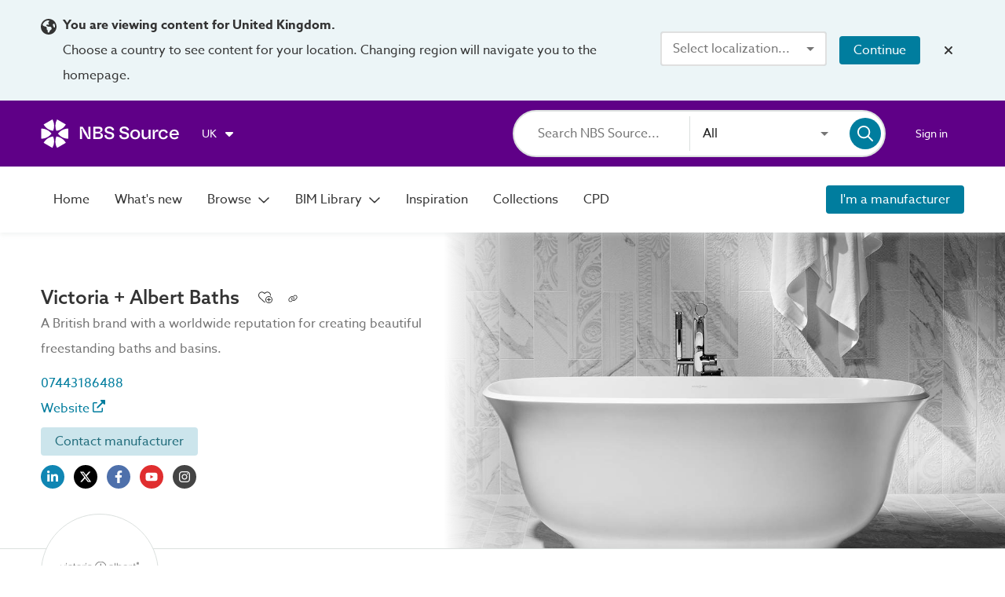

--- FILE ---
content_type: application/javascript; charset=UTF-8
request_url: https://source.thenbs.com/chunk-DYspkLpM.js
body_size: 297
content:
import {c}from'./chunk-Bdi2ZCnl.js';import {D as Do,as as Zo,dm as U_,d7 as Ci,a as F_,T as Ts,S as Sr,L as Lt,M as Mt,a_ as Iy,a3 as fd,ak as Iv,a4 as Qy,Z as Zw,a5 as pd,an as Nv,a8 as NC,q as Yw,a1 as xn,a7 as GM}from'./main-DQIXUNYE.js';function g(n,o){n&1&&(fd(0,"span"),GM(1,0),pd());}var G=(()=>{let o=class o extends c{constructor(e){super(),this.documentActionService=e,this.klass=true;}ngOnInit(){return xn(this,null,function*(){yield this.documentActionService.performPostLoginAction();})}doAction(){return xn(this,null,function*(){yield this.documentActionService.download(this.url,this.item,{type:this.type,downloadType:this.downloadType});})}};o.\u0275fac=function(t){return new(t||o)(Do(Ci))},o.\u0275cmp=F_({type:o,selectors:[["app-download-action"]],hostVars:2,hostBindings:function(t,i){t&2&&Nv("tile-action",i.klass);},inputs:{url:"url",item:"item",type:"type",downloadType:"downloadType"},features:[Iy],decls:3,vars:5,consts:()=>{let e;e=$localize`:DownloadActionComponent.button.aria-label|Accessible label@@85fd2675e2f395ed52c1␟e416b825e646d826e5ed21946cd77880bdd51aa4␟7110058409713148522:Download button`;let t;return t=$localize`:DownloadActionComponent.span|Inline text@@d9d9118e6cdfe450a6bc␟0c8f05491de1f649182b9662acf8173ca8c4fbb5␟1977101128080015066:Download`,[t,["disableRipple","true","aria-label",e,"mat-button","",1,"full-width-and-label",3,"click"],["svgIcon","fal:download"]]},template:function(t,i){t&1&&(fd(0,"button",1),Iv("click",function(){return i.doAction()}),Qy(1,"mat-icon",2),Zw(2,g,2,0,"span"),pd()),t&2&&(Nv("no-ripple",!i.labels)("button-focus",i.labels),NC(2),Yw(i.labels?2:-1));},dependencies:[Ts,Sr,Lt,Mt],styles:["[_nghost-%COMP%]{display:flex}"],changeDetection:0});let n=o;return n})();var z=(()=>{let o=class o{constructor(e){this.rm=e;}transform(e,t){return e?this.rm.literatureInstance$(e.objectId,e.id,e.titleSlug,t==null?void 0:t.isSponsored):null}};o.\u0275fac=function(t){return new(t||o)(Do(Zo,16))},o.\u0275pipe=U_({name:"literatureItemInstanceRoute",type:o,pure:true});let n=o;return n})();export{G,z};

--- FILE ---
content_type: application/javascript; charset=UTF-8
request_url: https://source.thenbs.com/chunk-DFYGwHsO.js
body_size: 22524
content:
import {r as rn$1,f as fi,a as rt}from'./chunk-BQIrcyLN.js';import {F}from'./chunk-D-NMXBHy.js';import {V}from'./chunk-C10cK50z.js';import {G}from'./chunk-BlNzxay0.js';import {E}from'./chunk-D2wG8EA2.js';import {v}from'./chunk-Bl6KXrah.js';import {N as Na$1,h as ho$1,e as en$1,g as gs}from'./chunk-D1UmyoO2.js';import'./chunk-CTZgXVmG.js';import'./chunk-H_-Xckhz.js';import {a as at,U as Ut}from'./chunk-QI2iMxT2.js';import {V as Ve,H as He,_ as _a$1}from'./chunk-BHfBqAUk.js';import'./chunk-Dcq0tCa2.js';import'./chunk-Bvl6sz0O.js';import'./chunk-CYc0nEZZ.js';import {h}from'./chunk-DvA4ESFw.js';import {Y as Ye}from'./chunk-xifmnT4M.js';import {f,c}from'./chunk-LLD8KPqB.js';import {G as G$3}from'./chunk-lGdNAm_f.js';import {C}from'./chunk-PZWgDR3P.js';import'./chunk-DuZmT_i2.js';import'./chunk-D1T7hmjv.js';import {p as p$2}from'./chunk-Rj9t_IWd.js';import {_ as _t}from'./chunk-DrJI6Mxv.js';import'./chunk-BSNBgE9d.js';import {N}from'./chunk-DbmFqCl8.js';import {G as G$2,z as z$2}from'./chunk-DYspkLpM.js';import {f as f$1}from'./chunk-B87mN9_L.js';import {o as o$1}from'./chunk-C4CpAH7s.js';import'./chunk-Dr7goo1o.js';import'./chunk-3tqINevt.js';import'./chunk-BHaPShzO.js';import'./chunk-BWkeHnxz.js';import'./chunk-Bp76BLrM.js';import {G as G$1,R,V as V$1}from'./chunk-CHALwVTd.js';import'./chunk-BTkQNtUm.js';import'./chunk-BWuz30xx.js';import'./chunk-C3OeTncH.js';import'./chunk-CT4VmJgV.js';import'./chunk-IWUTqvV2.js';import'./chunk-BLXRbKJg.js';import'./chunk-CuAebMlf.js';import {g}from'./chunk-DoqONre6.js';import {$ as $e,l as le}from'./chunk-Bdi2ZCnl.js';import'./chunk-BWP5CPnd.js';import {l}from'./chunk-DeKcnOTb.js';import {o as ot}from'./chunk-qI3EVdvT.js';import'./chunk-DuHW4qJo.js';import {x as x$1}from'./chunk-DZIhz-hM.js';import'./chunk-Bj_q-fxJ.js';import'./chunk-CONuSy4y.js';import {a1 as xn$1,cr as M,bC as de,b8 as Y,aF as At$1,c0 as la$1,b9 as Z,cs as vn$1,ar as D,aJ as Oe,bh as x,as as Zo$1,cl as o,c5 as _I,I as It,bH as z,D as Do$1,bG as H,bK as ii,a as F_,aU as d,Y as Yi,aK as S,a_ as Iy,Z as Zw,l as YN,q as Yw,J as JN,c1 as XD,a4 as Qy,a9 as zy,aI as y,bj as Ke,j as je,bi as de$1,bI as qt,bA as z$1,bN as Jo$1,ay as $t,bO as vr,bQ as p,bR as nN,bS as rN,bT as oN,X as qe$1,R as bf,aO as Gv,a3 as fd,a5 as pd,aP as LN,a8 as NC,an as Nv,M as Mt,aq as A,aX as Bo$1,ct as l$1,a7 as GM,af as Xw,ah as eM,a$ as yv,b0 as vv,cu as Yl,cv as m,cw as hd,b1 as Jw,cx as gd,b5 as PD,b_ as Ul$1,cy as su,S as Sr,ai as XN,ab as Ev,ac as QM,cz as yr,bU as Mr,cA as u,bq as Ht,cB as Kt,bu as _f,bs as qt$1,cC as ce,P as pI,cD as Lf,bX as Mt$1,b2 as An$1,cf as zM,a6 as ON,bf as Dd,a2 as b,c8 as B_,cE as pe,b3 as Xs,e as bt,cF as sr,cG as eS,bc as Ki$1,bk as p$1,cH as Kw,ag as YM,c9 as le$1,aj as aM,ak as Iv,cg as Yt,cI as jn$1,cJ as $t$1,d as da$1,cK as Qi$1,aa as Hv,cL as O,cM as cS,m as mi,cN as Xi,aD as Mv,G as be,cO as br,cP as q,cQ as dd,bd as Cy,ae as t2,bm as cN,bo as Fl,br as zt,cR as Nr,bv as Ky,al as Tp,am as Cp,bz as tS,b7 as FN,bx as CN,be as VN,bl as zg,cS as lC}from'./main-DQIXUNYE.js';import'./chunk-DutvBPqd.js';var zi=e=>xn$1(null,null,function*(){let t=D(Oe),n=D(x),i=D(Zo$1),o$1=Number.parseInt(e.paramMap.get(o.Rps),10);if(isNaN(o$1))return  true;let a=yield _I(n.getBrandByRpsNumber(o$1,t.featureEnabled("appendType")));return a?i.createUrlTree(i.brand(a.objectId,a.nameSlug)):true});var Hi=e=>xn$1(null,null,function*(){let t=D(Oe),n=D(x),i=D(Zo$1),o$1=e.paramMap.get(o.ObjectId),a=e.paramMap.get(o.Slug),s=yield _I(n.getBrand(o$1,t.featureEnabled("appendType")));if(!s){let A=i.notFound("manufacturer");return i.createUrlTree(Y(Z({},A),{extras:Y(Z({},A.extras),{replaceUrl:true})}))}if(a!==s.nameSlug){let A=i.brand(s.objectId,s.nameSlug);return yield i.navigate(Y(Z({},A),{extras:Y(Z({},A.extras),{queryParams:e.queryParams,fragment:e.fragment,replaceUrl:true})}))}return  true});var At=e=>{let t=D(It),n=D(z),i=D(Zo$1),o$1=t.isPluginMode()?M.Products:M.Overview,{commands:a,extras:s}=i.brand(e.params[o.ObjectId],e.params[o.Slug],{tab:o$1});return n.createUrlTree(a,s)};var qi=e=>{let t=D(Oe);return D(x).getBrand(e.paramMap.get(o.ObjectId),t.featureEnabled("appendType"))};function Dn(e,t){if(e&1&&Qy(0,"cirrus-image-container",0),e&2){let n=YM();zy("name",n.brand.name)("image",n.brand.logo==null?null:n.brand.logo.thumbnail);}}var mt=(()=>{let t=class t{};t.\u0275fac=function(o){return new(o||t)},t.\u0275cmp=F_({type:t,selectors:[["app-brand-logo"]],inputs:{brand:"brand"},decls:1,vars:1,consts:[[3,"name","image"]],template:function(o,a){o&1&&Zw(0,Dn,1,2,"cirrus-image-container",0),o&2&&Yw(a.brand?0:-1);},dependencies:[b],styles:["@keyframes _ngcontent-%COMP%_fade-in-out{0%{opacity:1}to{opacity:.5}}[_nghost-%COMP%]{width:150px;height:150px;min-width:150px;min-height:150px;border-radius:100%;border:1px solid #dbe0de;background-color:#fff;padding:1.5rem}[_nghost-%COMP%]   img[_ngcontent-%COMP%]{object-fit:contain;width:100%;height:100%}.brand-logo-included[_nghost-%COMP%], .brand-logo-included   [_nghost-%COMP%]{display:none}@media screen and (min-width: 1001px){.brand-logo-included[_nghost-%COMP%], .brand-logo-included   [_nghost-%COMP%]{display:flex;position:absolute;top:-45px;margin-left:1.25rem}}@media screen and (min-width: 1001px){.nav-container[_nghost-%COMP%], .nav-container   [_nghost-%COMP%]{margin-left:0}}.brand-logo-container[_nghost-%COMP%], .brand-logo-container   [_nghost-%COMP%]{display:flex;margin-bottom:1.25rem}@media screen and (min-width: 1000px){.brand-logo-container[_nghost-%COMP%], .brand-logo-container   [_nghost-%COMP%]{display:none}}"],changeDetection:0});let e=t;return e})();var Ki=(()=>{let t=class t{};t.\u0275fac=function(o){return new(o||t)},t.\u0275cmp=F_({type:t,selectors:[["app-archived-brand"]],decls:5,vars:0,consts:()=>{let i;i=$localize`:ArchivedBrandComponent.h2|Section heading@@7e7b5eb8a023e3a5197e␟b86f970a9cb1a1b5b1ddd2d26f2c92669e772b38␟4426880324706111961:No longer available`;let o;return o=$localize`:ArchivedBrandComponent.p|Paragraph@@3c4337158136f70e57a7␟bf1075da4695c0b008007c06f09cf40803439ff2␟6101721390974039668:This manufacturer’s landing page is no longer available to view.`,[i,o,[1,"medium"]]},template:function(o,a){o&1&&(fd(0,"app-view-container")(1,"h2",2),GM(2,0),pd(),fd(3,"p"),GM(4,1),pd()());},dependencies:[d],styles:["[_nghost-%COMP%]{padding:4rem 0}h2[_ngcontent-%COMP%]{font-size:4.5rem}p[_ngcontent-%COMP%]{font-size:1.5rem}"],changeDetection:0});let e=t;return e})();var ze=class{constructor(t){this.socialMedia=t;}toLink(){let t=new RegExp("^https?:");if(this.socialMedia.userName.match(t))return this.socialMedia.userName;switch(this.socialMedia.socialMediaType.toString()){case Nr[Nr.FACEBOOK]:return "https://www.facebook.com/"+this.socialMedia.userName;case Nr[Nr.TWITTER]:return "https://www.twitter.com/"+this.socialMedia.userName;case Nr[Nr.YOUTUBE]:return "https://www.youtube.com/user/"+this.socialMedia.userName;case Nr[Nr.LINKED_IN]:return "https://www.linkedin.com/company/"+this.socialMedia.userName;case Nr[Nr.INSTAGRAM]:return "https://www.instagram.com/"+this.socialMedia.userName;default:return ""}}toIcon(){switch(this.socialMedia.socialMediaType.toString()){case Nr[Nr.FACEBOOK]:return "facebook-f";case Nr[Nr.TWITTER]:return "x-twitter";case Nr[Nr.YOUTUBE]:return "youtube";case Nr[Nr.LINKED_IN]:return "linkedin-in";case Nr[Nr.INSTAGRAM]:return "instagram";default:return ""}}};function hn(e,t){if(e&1&&(fd(0,"a",2),YN(1,"lowercase"),zM(2,0),Qy(3,"mat-icon",3),pd()),e&2){let n=YM().$implicit,i=YM(2);CN(VN("flex-center-all ",JN(1,8,n.mediaName))),Ev(n.mediaName),QM(2),zy("appExternalLink",i.enumToLink(n))("label",n.mediaName),NC(3),zy("svgIcon",VN("brand:",i.enumToIcon(n)));}}function vn(e,t){if(e&1&&(fd(0,"li"),Zw(1,hn,4,10,"a",1),pd()),e&2){let n=t.$implicit;NC(),Yw(n.userName.length>0?1:-1);}}function In(e,t){if(e&1&&(fd(0,"ul"),Xw(1,vn,2,1,"li",null,Jw),pd()),e&2){let n=YM();NC(),eM(n.socialMedia);}}var Qi=(()=>{let t=class t{constructor(){this.socialMedia=[],this.hasSocialMedia=true;}ngOnInit(){this.hasSocialMedia=this.socialMedia.some(i=>i.userName.trim().length>0);}enumToLink(i){return new ze(i).toLink()}enumToIcon(i){return new ze(i).toIcon()}};t.\u0275fac=function(o){return new(o||t)},t.\u0275cmp=F_({type:t,selectors:[["app-social"]],inputs:{socialMedia:"socialMedia"},decls:1,vars:1,consts:()=>{let i;return i=$localize`:SocialComponent.socialTooltip|Visit social media tooltip@@d4e5f6a7b8c901234567␟fc740b62bcd41d2ac454daf36665f68fdf28dd6d␟3852328312558070168:Visit ${"\uFFFD0\uFFFD"}:INTERPOLATION:`,[["title",i],["appStats","","action","social-media",3,"appExternalLink","class","title","label"],["appStats","","action","social-media",3,"appExternalLink","label",6,"title"],["matSuffix","",3,"svgIcon"]]},template:function(o,a){o&1&&Zw(0,In,3,0,"ul"),o&2&&Yw(a.hasSocialMedia?0:-1);},dependencies:[Ul$1,An$1,Mt,mi,Xi],styles:["@keyframes _ngcontent-%COMP%_fade-in-out{0%{opacity:1}to{opacity:.5}}[_nghost-%COMP%]{display:flex;width:100%;padding:.75rem 0}@media screen and (max-width: 800px){[_nghost-%COMP%]{justify-content:flex-start}}[_nghost-%COMP%]   ul[_ngcontent-%COMP%]{display:flex;list-style-type:none;margin:0;padding:0}[_nghost-%COMP%]   ul[_ngcontent-%COMP%]   li[_ngcontent-%COMP%]{display:flex}[_nghost-%COMP%]   ul[_ngcontent-%COMP%]   li[_ngcontent-%COMP%]   a[_ngcontent-%COMP%]{border-radius:100%;width:1.875rem;height:1.875rem;margin-right:.75rem}[_nghost-%COMP%]   ul[_ngcontent-%COMP%]   li[_ngcontent-%COMP%]   a.twitter[_ngcontent-%COMP%]{background-color:#000}[_nghost-%COMP%]   ul[_ngcontent-%COMP%]   li[_ngcontent-%COMP%]   a.linkedin[_ngcontent-%COMP%]{background-color:#1086b3}[_nghost-%COMP%]   ul[_ngcontent-%COMP%]   li[_ngcontent-%COMP%]   a.youtube[_ngcontent-%COMP%]{background-color:#e02e2f}[_nghost-%COMP%]   ul[_ngcontent-%COMP%]   li[_ngcontent-%COMP%]   a.facebook[_ngcontent-%COMP%]{background-color:#4e70ab}[_nghost-%COMP%]   ul[_ngcontent-%COMP%]   li[_ngcontent-%COMP%]   a.instagram[_ngcontent-%COMP%]{background-color:#444}[_nghost-%COMP%]   ul[_ngcontent-%COMP%]   li[_ngcontent-%COMP%]   a[_ngcontent-%COMP%]   mat-icon[_ngcontent-%COMP%]{display:flex;color:#fff}"],changeDetection:0});let e=t;return e})();function Bn(e,t){if(e&1&&(fd(0,"h1"),ON(1),pd()),e&2){let n=YM();NC(),Hv(n.brand.name);}}function yn(e,t){if(e&1&&Qy(0,"app-permalink",9),e&2){let n=YM();zy("href",n.permalink);}}function Ln(e,t){if(e&1&&(fd(0,"p"),ON(1),pd()),e&2){let n=YM();NC(),Hv(n.brand.tagLine);}}function Fn(e,t){if(e&1&&(fd(0,"a",16),zM(1,2),yv(2,0),Qy(3,"mat-icon",17),vv(),pd()),e&2){let n=YM();Ev(n.brand.mainUrl),QM(1),zy("appExternalLink",n.brand.mainUrl)("label",n.brand.name);}}function xn(e,t){if(e&1){let n=aM();fd(0,"button",18),Iv("click",function(){Tp(n);let o=YM();return Cp(o.contactManufacturerDialog(o.brand))}),zM(1,3),ON(2),pd();}if(e&2){let n=YM();Ev(n.brand.name),QM(1),NC(2),Dd(" ",n.contactButtonText()," ");}}function wn(e,t){if(e&1&&Qy(0,"app-social",14),e&2){let n=YM();zy("socialMedia",n.brand.socialMedia);}}function Gn(e,t){if(e&1&&Qy(0,"div",19),e&2){let n=YM();Mv("background-image","linear-gradient(to right, white 3%, rgba(0, 0, 0, 0) 15%), url("+n.brand.overviewLogo.url+")");}}var Ji=(()=>{let t=class t extends O{constructor(){super(...arguments),this.statType=c.BrandMain,this.collectionItemType=le$1.brand,this.contactButtonText=cS(()=>this.brand.isCertificationBody?$localize`:BrandHeroBannerComponent|Contact certification body@@g1h2i3j4k5l678901234:Contact certification body`:$localize`:BrandHeroBannerComponent|Contact manufacturer@@h2i3j4k5l6m789012345:Contact manufacturer`);}ngOnInit(){return xn$1(this,null,function*(){yield this.postLoginContact(this.brand),this.openContactDialogOnQueryParam(this.brand);})}ngOnDestroy(){this.unsubscribe.next(),this.unsubscribe.complete();}};t.\u0275fac=(()=>{let i;return function(a){return (i||(i=XD(t)))(a||t)}})(),t.\u0275cmp=F_({type:t,selectors:[["app-brand-hero-banner"]],inputs:{brand:"brand",permalink:"permalink"},features:[Iy],decls:19,vars:23,consts:()=>{let i;i=$localize`:BrandHeroBannerComponent.type|Brand@@yxQq1m2tra4zKAWGqtXH␟fb9eb53a7b0b870de770181a8ef4aac24f7a3bba␟1751348951935374350:Brand`;let o;o=$localize`:BrandHeroBannerComponent.phoneTooltip|Call phone tooltip@@b1r2a3n4d5h6e7r8o9b0a␟df4581aacf9a8250cb8eae55a36d3489d0841d78␟5752985077743080129:Call ${"\uFFFD0\uFFFD"}:INTERPOLATION:`;let a;a=$localize`:BrandHeroBannerComponent.websiteTooltip|Visit website tooltip@@b2r3a4n5d6h7e8r9o0b1a␟07ccf0ba6f7e208982b6025257ce9d6f55fee543␟1260807270511158067:Visit ${"\uFFFD0\uFFFD"}:INTERPOLATION:`;let s;s=$localize`:BrandHeroBannerComponent.a|Navigation link@@wpiriLK3vT2tybfrfp9B␟3574840b48941d82e907b30ff36fab45f4c75445␟6021937882613240503: Website ${"\uFFFD#3\uFFFD"}:START_TAG_MAT_ICON:${"\uFFFD/#3\uFFFD"}:CLOSE_TAG_MAT_ICON:`;let A;return A=$localize`:BrandHeroBannerComponent.contactTooltip|Contact manufacturer tooltip@@b3r4a5n6d7h8e9r0o1b2a␟43636825cbad45b5f9052ab8b1e48c43730c02c4␟1246368225049043425:Contact ${"\uFFFD0\uFFFD"}:INTERPOLATION:`,[s,["title",o],["title",a],["title",A],[1,"brand-info-container"],[1,"brand-logo-container"],[3,"brand"],[1,"brand-title-container"],[3,"type","name","objectId","brandId","statsId"],["type",i,3,"href"],[1,"brand-contact"],["appStats","","action","telephone",3,"href","label",6,"title"],["action","company-website",3,"title","appExternalLink","label"],["mat-flat-button","","color","accent",1,"contact-button",3,"title"],[3,"socialMedia"],[1,"overview-background",3,"background-image"],["action","company-website",3,"appExternalLink","label",6,"title"],["svgIcon","far:up-right-from-square"],["mat-flat-button","","color","accent",1,"contact-button",3,"click",6,"title"],[1,"overview-background"]]},template:function(o,a){o&1&&(fd(0,"app-view-container")(1,"div",4)(2,"section",5),Qy(3,"app-brand-logo",6),pd(),fd(4,"section",7),Zw(5,Bn,2,1,"h1"),Qy(6,"app-add-to-collection-button",8),Zw(7,yn,1,1,"app-permalink",9),YN(8,"regionFeatureEnabled"),YN(9,"async"),pd(),Zw(10,Ln,2,1,"p"),fd(11,"p",10)(12,"a",11),zM(13,1),ON(14),pd(),Zw(15,Fn,4,3,"a",12),Zw(16,xn,3,2,"button",13),pd(),Zw(17,wn,1,1,"app-social",14),pd(),Zw(18,Gn,1,2,"div",15),pd()),o&2&&(NC(),Nv("has-image",a.brand.overviewLogo),NC(2),zy("brand",a.brand),NC(2),Yw(a.brand.name?5:-1),NC(),zy("type",a.collectionItemType)("name",a.brand.name)("objectId",a.brand.objectId)("brandId",a.brand.objectId)("statsId",a.brand.statsId),NC(),Yw(JN(9,21,JN(8,19,"showPermalinks"))?7:-1),NC(3),Yw(a.brand.tagLine?10:-1),NC(2),Ev(a.brand.phoneNumber),QM(13),zy("href","tel:"+a.brand.phoneNumber,zg)("label",a.statType+a.brand.phoneNumber),NC(2),Dd(" ",a.brand.phoneNumber," "),NC(),Yw(a.brand.mainUrl?15:-1),NC(),Yw(a.brand.correspondenceEmail?16:-1),NC(),Yw(a.brand.socialMedia.length?17:-1),NC(),Yw(a.brand.overviewLogo?18:-1));},dependencies:[d,mt,ot,_t,An$1,Ul$1,Mt,Sr,Qi,S,Yi],styles:["@keyframes _ngcontent-%COMP%_fade-in-out{0%{opacity:1}to{opacity:.5}}@media screen and (max-width: 1000px){[_nghost-%COMP%]{padding:3rem 0}}[_nghost-%COMP%]   app-view-container[_ngcontent-%COMP%]   .overview-background[_ngcontent-%COMP%]{display:none}[_nghost-%COMP%]   app-view-container[_ngcontent-%COMP%]   .brand-info-container[_ngcontent-%COMP%]{margin:auto 0}[_nghost-%COMP%]   app-view-container[_ngcontent-%COMP%]   .brand-info-container[_ngcontent-%COMP%]   .brand-title-container[_ngcontent-%COMP%]{display:flex;align-items:center}[_nghost-%COMP%]   app-view-container[_ngcontent-%COMP%]   .brand-info-container[_ngcontent-%COMP%]   .brand-title-container[_ngcontent-%COMP%] > *[_ngcontent-%COMP%]{margin-left:1.25rem}[_nghost-%COMP%]   app-view-container[_ngcontent-%COMP%]   .brand-info-container[_ngcontent-%COMP%]   .brand-title-container[_ngcontent-%COMP%] > *[_ngcontent-%COMP%]:first-child{margin-left:0}[_nghost-%COMP%]   app-view-container[_ngcontent-%COMP%]   .brand-info-container[_ngcontent-%COMP%]   .brand-title-container[_ngcontent-%COMP%]   h1[_ngcontent-%COMP%]{font-size:1.5rem;font-weight:500;color:#333;margin:0}[_nghost-%COMP%]   app-view-container[_ngcontent-%COMP%]   .brand-info-container[_ngcontent-%COMP%]   p[_ngcontent-%COMP%]{color:#737373;display:flex;flex-direction:column;align-items:flex-start}[_nghost-%COMP%]   app-view-container[_ngcontent-%COMP%]   .brand-info-container[_ngcontent-%COMP%]   p.brand-contact[_ngcontent-%COMP%]{margin-top:.75rem}[_nghost-%COMP%]   app-view-container[_ngcontent-%COMP%]   .brand-info-container[_ngcontent-%COMP%]   p.brand-contact[_ngcontent-%COMP%]   a[_ngcontent-%COMP%]{margin-right:1.25rem}[_nghost-%COMP%]   app-view-container[_ngcontent-%COMP%]   .brand-info-container[_ngcontent-%COMP%]   p.brand-contact[_ngcontent-%COMP%]   a[_ngcontent-%COMP%]   mat-icon[_ngcontent-%COMP%]{line-height:0}[_nghost-%COMP%]   app-view-container[_ngcontent-%COMP%]   .brand-info-container[_ngcontent-%COMP%]   .contact-button[_ngcontent-%COMP%]{margin-top:.5rem}@media screen and (min-width: 1000px){[_nghost-%COMP%]   app-view-container[_ngcontent-%COMP%]{display:flex;flex-direction:row;margin-right:0;padding-right:0;max-width:unset}[_nghost-%COMP%]   app-view-container[_ngcontent-%COMP%]   .overview-background[_ngcontent-%COMP%]{display:flex;width:60%;background-size:cover;background-position:center;background-repeat:no-repeat}[_nghost-%COMP%]   app-view-container[_ngcontent-%COMP%]   .brand-info-container[_ngcontent-%COMP%]{height:fit-content;margin:auto 0;padding:4rem 0}[_nghost-%COMP%]   app-view-container[_ngcontent-%COMP%]   .brand-info-container.has-image[_ngcontent-%COMP%]{width:40%}}@media screen and (min-width: 1400px){[_nghost-%COMP%]   app-view-container[_ngcontent-%COMP%]{padding-left:calc((100% - 1400px)/2 + 3.25rem)}}"],changeDetection:0});let e=t;return e})();function $n(e,t){if(e&1&&(fd(0,"a",27,2),GM(2,13),pd()),e&2){let n=cN(1),i=YM(3);zy("routerLink",i.BrandTab.Overview)("active",n.isActive);}}function Un(e,t){if(e&1&&(fd(0,"a",28,3),GM(2,14),pd()),e&2){let n=cN(1),i=YM(3);zy("routerLink",i.BrandTab.Products)("active",n.isActive);}}function kn(e,t){if(e&1&&(fd(0,"a",29,4),GM(2,15),pd()),e&2){let n=cN(1),i=YM(3);zy("routerLink",i.BrandTab.CertifiedProducts)("active",n.isActive);}}function Wn(e,t){if(e&1&&(fd(0,"a",30,5),GM(2,16),pd()),e&2){let n=cN(1),i=YM(3);zy("routerLink",i.BrandTab.CertifiedBrands)("active",n.isActive);}}function Vn(e,t){if(e&1&&(fd(0,"a",31,6),GM(2,17),pd()),e&2){let n=cN(1),i=YM(3);zy("routerLink",i.BrandTab.Cpd)("active",n.isActive);}}function jn(e,t){if(e&1&&(fd(0,"a",34,7),GM(2,18),pd()),e&2){let n=cN(1),i=YM(4);zy("routerLink",i.BrandTab.Certificates)("active",n.isActive);}}function Xn(e,t){if(e&1&&Zw(0,jn,3,2,"a",34),e&2){YM(2);let n=FN(2);Yw((n==null?null:n.brandCertificates)>0?0:-1);}}function zn(e,t){if(e&1&&(fd(0,"a",32,8),GM(2,19),pd()),e&2){let n=cN(1),i=YM(3);zy("routerLink",i.BrandTab.Sustainability)("active",n.isActive);}}function Hn(e,t){if(e&1&&(fd(0,"a",35,9),GM(2,20),pd()),e&2){let n=cN(1),i=YM(4);zy("routerLink",i.BrandTab.Literature)("active",n.isActive);}}function qn(e,t){if(e&1&&(fd(0,"a",37,10),GM(2,21),pd()),e&2){let n=cN(1),i=YM(5);zy("routerLink",i.BrandTab.ReferenceProjects)("active",n.isActive);}}function Kn(e,t){e&1&&(Zw(0,qn,3,2,"a",37),YN(1,"regionFeatureEnabled"),YN(2,"async")),e&2&&Yw(JN(2,3,JN(1,1,"referenceProject"))?0:-1);}function Qn(e,t){if(e&1&&(fd(0,"a",36,11),GM(2,22),pd()),e&2){let n=cN(1),i=YM(4);zy("routerLink",i.BrandTab.CaseStudies)("active",n.isActive);}}function Jn(e,t){if(e&1&&(Zw(0,Hn,3,2,"a",35),Zw(1,Kn,3,5),Zw(2,Qn,3,2,"a",36)),e&2){YM(2);let n=FN(2);Yw((n==null?null:n.literature)>0?0:-1),NC(),Yw((n==null?null:n.referenceProjects)>0?1:-1),NC(),Yw((n==null?null:n.caseStudies)>0?2:-1);}}function Yn(e,t){if(e&1&&(Qy(0,"app-brand-hero-banner",23),YN(1,"async"),fd(2,"section")(3,"section",24)(4,"app-view-container"),Qy(5,"app-brand-logo",25),fd(6,"nav",26),Zw(7,$n,3,2,"a",27),YN(8,"restrictedToSiteMode"),Zw(9,Un,3,2,"a",28),Zw(10,kn,3,2,"a",29),Zw(11,Wn,3,2,"a",30),Zw(12,Vn,3,2,"a",31),Zw(13,Xn,1,1),YN(14,"restrictedToSiteMode"),Zw(15,zn,3,2,"a",32),Zw(16,Jn,3,3),YN(17,"restrictedToSiteMode"),fd(18,"a",33,0),GM(20,12),pd()()()(),fd(21,"mat-tab-nav-panel",null,1),Qy(23,"router-outlet"),pd()()),e&2){let n=cN(19),i=cN(22);YM();let o=FN(0),a=FN(2),s=YM();zy("brand",o)("permalink",JN(1,15,s.permalink$)),NC(3),zy("id",s.fragmentApplied),NC(2),zy("brand",o),NC(),zy("tabPanel",i),NC(),Yw(JN(8,17,s.siteMode.browser)?7:-1),NC(2),Yw(a!=null&&a.products?9:-1),NC(),Yw(a!=null&&a.certifiedProducts?10:-1),NC(),Yw(a!=null&&a.certifiedBrands?11:-1),NC(),Yw(a!=null&&a.cpdListings?12:-1),NC(),Yw(JN(14,19,s.siteMode.browser)?13:-1),NC(2),Yw(o.showSustainabilityDetails?15:-1),NC(),Yw(JN(17,21,s.siteMode.browser)?16:-1),NC(2),zy("routerLink",s.BrandTab.About)("active",n.isActive);}}function Zn(e,t){e&1&&Qy(0,"app-archived-brand");}function eo(e,t){if(e&1&&(Gv(0),YN(1,"async"),Gv(2),YN(3,"async"),Zw(4,Yn,24,23)(5,Zn,1,0,"app-archived-brand")),e&2){let n=YM(),i=LN(JN(1,1,n.data$));NC(2),LN(JN(3,4,n.brandItemCount$)),NC(2),Yw(i.state===n.state.PUBLISHED?4:5);}}var en=(()=>{let t=class t extends G$3{constructor(i,o,a,s,A,E,x,w,ye,Le,He,qe,Ke,Qe){super(i,o,a,s,A,E,x,w),this.allItemsService=ye,this.brandService=Le,this.certificateService=He,this.pluginService=qe,this.productApiService=Ke,this.referenceProjectApiService=Qe,this.state=yr,this.siteMode=Mr,this.BrandTab=M,this.NewIconFeatureKey=u,this.itemType=Ht.brand,this.viewType=Kt.landingPage,this.fragmentApplied=Ut.Results;}onInit(){this.data$.pipe(_f(this.ngUnsubscribe)).subscribe(E=>{this.insightsService.updateContext(E.id,E.objectId);let x=this.insightItemMapper.toInsightItem(E,this.itemType);this.insightsService.detailView(x,this.itemType,this.viewType,this.referrerType),this.referrerType===qt$1.SponsoredLink&&this.insightsService.promotionView(x,this.itemType,this.viewType,this.referrerType,ce.Sponsored);});let i=this.data$.pipe(bf(E=>this.allItemsService.getCount(null,null,E.id,null,this.pluginService.bimFormats)));pI([this.data$,i]).pipe(Lf(),Mt$1(()=>this.pluginService.isPluginMode()),Mt$1(()=>!this.route.snapshot.firstChild.url.some(E=>E.path===M.About)),Mt$1(([E,x])=>!x.total),bf(([E,x])=>this.rm.navigate(this.rm.brand(E.id,E.nameSlug,{tab:M.About})))).subscribe();let o=this.data$.pipe(bf(E=>this.certificateService.getCertificateCountByBrandId(E.id,true))),a=this.data$.pipe(bf(E=>this.productApiService.getProductsCountByIssuingBodyId(E.id,this.pluginService.bimFormats,this.region.currentRegion))),s=this.data$.pipe(bf(E=>this.brandService.countBrandsByIssuingBodyId(E.id,this.region.currentRegion,this.pluginService.bimFormats))),A=this.data$.pipe(bf(E=>this.referenceProjectApiService.getCountByBrand(E.id)));this.brandItemCount$=pI([i,o,a,s,A]).pipe(qe$1(([E,x,w,ye,Le])=>Y(Z({},E),{brandCertificates:x,certifiedProducts:w,certifiedBrands:ye,referenceProjects:Le}))),this.loaded$=pI([this.data$,this.brandItemCount$]);}getCoreData(i){return i.pipe(qe$1(()=>this.route.snapshot.data.brand))}getPermalink(i){return this.brandService.getPermalink(i.objectId)}getFullRoute(i){let o=M[this.route.firstChild.routeConfig.path];return this.rm.brand(i.id,i.nameSlug,{tab:o})}getCanonicalRoute(i){return this.rm.brand(i.id,i.nameSlug)}updateMetadata(i){var a,s,A;let o=this.rm.resolveURL(this.getCanonicalRoute(i),true);this.jsonLdService.setData(this.jsonLdService.getObject("Organization",{name:i.name,identifier:i.id,logo:(a=i.logo)==null?void 0:a.url,description:i.description,email:i.emailAddress,telephone:i.phoneNumber,url:o,contactPoint:(s=i.addresses)==null?void 0:s.flatMap(E=>{var x;return (x=E.contacts)==null?void 0:x.map(w=>this.jsonLdService.getObject("ContactPoint",{name:w.name,email:w.email,telephone:w.telephone,contactType:w.jobTitle}))}),address:(A=i.addresses)==null?void 0:A.map(E=>this.jsonLdService.getObject("PostalAddress",{name:E.officeName,stressAddress:E.addressLine1,addressLocality:E.town,addressRegion:E.country,postalCode:E.postcode}))}));}getNotFoundRoute(){return this.rm.notFound("manufacturer")}};t.\u0275fac=function(o){return new(o||t)(Do$1(H),Do$1(Zo$1),Do$1(ii),Do$1(y),Do$1(Ke),Do$1(je),Do$1(de$1),Do$1(Oe),Do$1(qt),Do$1(x),Do$1(F),Do$1(It),Do$1(z$1),Do$1(G))},t.\u0275cmp=F_({type:t,selectors:[["app-brand-page"]],viewQuery:function(o,a){if(o&1&&nN(Ve,5),o&2){let s;rN(s=oN())&&(a.tabs=s.first);}},features:[Iy],decls:3,vars:5,consts:()=>{let i;i=$localize`:BrandPageComponent.overviewTabAriaLabel|Overview tab for brand information@@7f8a9b2c3d4e5f6g7h8i9␟f3b1c84615551cd636192ad82a58dc5a553be64f␟709644436358763190:Overview tab for brand information`;let o;o=$localize`:BrandPageComponent.productsTabAriaLabel|Products tab showing all brand products@@1a2b3c4d5e6f7g8h9i0j1␟acac7de7ef285b2a024d7f985a0d39d3bbf9ebb2␟2221286916361534205:Products tab showing all brand products`;let a;a=$localize`:BrandPageComponent.certifiedProductsTabAriaLabel|Certified products tab showing verified brand
                  products@@2b3c4d5e6f7g8h9i0j1k2l3␟2ea9fc9ec6eb6a37c2478413f96ffb55988c1eac␟9009287304346572451:Certified products tab showing verified brand products`;let s;s=$localize`:BrandPageComponent.certifiedBrandsTabAriaLabel|Certified manufacturers tab showing verified
                  manufacturers@@3c4d5e6f7g8h9i0j1k2l3m4n5␟d1f123018575759bb4f9aa15d172b0d7be68d90c␟6893579585359642357:Certified manufacturers tab showing verified manufacturers`;let A;A=$localize`:BrandPageComponent.cpdTabAriaLabel|CPD tab for continuing professional
                  development@@4d5e6f7g8h9i0j1k2l3m4n5o6␟3bd5044aaeac7bc7d7d67cdc384100e2d174ce45␟8784599106531338219:CPD tab for continuing professional development`;let E;E=$localize`:BrandPageComponent.sustainabilityTabAriaLabel|Sustainability tab showing environmental
                  information@@6f7g8h9i0j1k2l3m4n5o6p7q8␟d97f71acffa2510f80066276b9b90a5dd98f2164␟7609353682786239203:Sustainability tab showing environmental information`;let x;x=$localize`:BrandPageComponent.aboutTabAriaLabel|About us tab with company information@@9i0j1k2l3m4n5o6p7q8r9s0t1␟4223f0edf11cae327559f2a874ef4d39b0f308cd␟1338265839725635175:About us tab with company information`;let w;w=$localize`:BrandPageComponent.a|Navigation link@@442b1966e659dbf430e3␟4944f3888613e8eed87a099746fcbc92f6d5fb7d␟6803438043141221049: About us `;let ye;ye=$localize`:BrandPageComponent.a|Navigation link@@d31c794d5d7de14ae33d␟bff3bff52e037fe46ad33f6d22d8965142d5f1a7␟4639971893244923084: Overview `;let Le;Le=$localize`:BrandPageComponent.a|Navigation link@@89ead65af15a16b0b015␟ec5248ed028837840e6f08d064e5859a38cc13a9␟3843819476853779900: Products `;let He;He=$localize`:BrandPageComponent.a|Navigation link@@e6f8621766615d707932␟5c4ec2151264fb017bca6eac291327910ae07c15␟1968371686055303585: Certified products `;let qe;qe=$localize`:BrandPageComponent.a|Navigation link@@cf3e5760ac36041174a0␟f9d436f1234608a8f7431d5c5cff9bdf680329e9␟40658625645793484: Certified manufacturers `;let Ke;Ke=$localize`:BrandPageComponent.a|Navigation link@@eede69b221ff10df7d65␟f5385b1ee8103059e36a748a664cbde3e3ec9806␟2385863778533663749: CPD `;let Qe;Qe=$localize`:BrandPageComponent.certificatesTabAriaLabel|Certifications tab showing brand
                    certifications@@5e6f7g8h9i0j1k2l3m4n5o6p7␟0b97e3c422be829164e9c11651375632ad901fac␟7593185543815210751:Certifications tab showing brand certifications`;let Tt;Tt=$localize`:BrandPageComponent.a|Navigation link@@e11a9a00047b5570a1d3␟cf24471f4cd1fedc925d3da5c1d2a64bffd2d880␟2893611421312706167: Certifications `;let Ot;Ot=$localize`:BrandPageComponent.a|Navigation link@@09263ed093d8d20063e0␟6b5143643383cc6a77b51a16ed32678d1695ebbe␟6753123850347007106: Sustainability `;let Nt;Nt=$localize`:BrandPageComponent.literatureTabAriaLabel|Literature tab showing brand
                    documentation@@7g8h9i0j1k2l3m4n5o6p7q8r9␟0b44b42d62ed905d2fe3530594169714e9ec5621␟401966619799789914:Literature tab showing brand documentation`;let bt;bt=$localize`:BrandPageComponent.caseStudiesTabAriaLabel|Case studies tab showing project
                    examples@@8h9i0j1k2l3m4n5o6p7q8r9s0␟990058ba4f56562b31ec280b3cd9d904113d1968␟710917451272799847:Case studies tab showing project examples`;let Mt;Mt=$localize`:BrandPageComponent.a|Navigation link@@a013930559cb528e69e4␟8d62e6cfb60441692d29b4291acd191c1fb76b57␟6634205145265943225: Literature `;let Rt;Rt=$localize`:BrandPageComponent.referenceProjectsTabAriaLabel|Reference projects tab@@6555231632192277037␟7d738b0bdc7748edc2f039c7d0bb779e5651d289␟6555231632192277037:Reference projects tab`;let Dt;Dt=$localize`:BrandPageComponent.a|Navigation link@@7457322293650919135␟39a8c3bdd230432d7c3f04a2f1bb28566cbed706␟4238874337259847265: Reference projects `;let ht;return ht=$localize`:BrandPageComponent.a|Navigation link@@dd186ebf9ab9071e4e3a␟36a8f7276fb5ceffcaf272d9528cc45240edd334␟4377466238297312429: Case studies `,[["rlaAbout","routerLinkActive"],["pageContent",""],["rlaOverview","routerLinkActive"],["rlaProducts","routerLinkActive"],["rlaCertifiedProducts","routerLinkActive"],["rlaCertifiedBrands","routerLinkActive"],["rlaCpd","routerLinkActive"],["rlaCertificate","routerLinkActive"],["rlaSustainability","routerLinkActive"],["rlaLiterature","routerLinkActive"],["rlaReferenceProjects","routerLinkActive"],["rlaCaseStudies","routerLinkActive"],w,ye,Le,He,qe,Ke,Tt,Ot,Mt,Dt,ht,[3,"brand","permalink"],[1,"nav-container",3,"id"],[1,"brand-logo-included",3,"brand"],["appSwipeGestures","","mat-tab-nav-bar","","mat-stretch-tabs","false","mat-align-tabs","start",1,"full-page-nav",3,"tabPanel"],["aria-label",i,"mat-tab-link","","routerLinkActive","","data-cy","overviewTab",3,"routerLink","active"],["aria-label",o,"mat-tab-link","","routerLinkActive","","data-cy","productsTab",3,"routerLink","active"],["aria-label",a,"mat-tab-link","","routerLinkActive","","data-cy","certifiedProductsTab",3,"routerLink","active"],["aria-label",s,"mat-tab-link","","routerLinkActive","","data-cy","certifiedBrandsTab",3,"routerLink","active"],["aria-label",A,"mat-tab-link","","routerLinkActive","","data-cy","cpdTab",3,"routerLink","active"],["aria-label",E,"mat-tab-link","","routerLinkActive","","data-cy","sustainabilityTab",3,"routerLink","active"],["aria-label",x,"mat-tab-link","","routerLinkActive","","data-cy","aboutTab",3,"routerLink","active"],["aria-label",Qe,"mat-tab-link","","routerLinkActive","","data-cy","certificatesTab",3,"routerLink","active"],["aria-label",Nt,"mat-tab-link","","routerLinkActive","","data-cy","literatureTab",3,"routerLink","active"],["aria-label",bt,"mat-tab-link","","routerLinkActive","","data-cy","caseStudiesTab",3,"routerLink","active"],["aria-label",Rt,"mat-tab-link","","routerLinkActive","","data-cy","referenceProjectsTab",3,"routerLink","active"]]},template:function(o,a){o&1&&(Zw(0,eo,6,7),YN(1,"withSpinner"),YN(2,"async")),o&2&&Yw(JN(2,3,JN(1,1,a.loaded$))?0:-1);},dependencies:[Ji,d,mt,v,Ve,He,Jo$1,$t,_a$1,vr,Ki,Yi,N,p,S],styles:["@keyframes _ngcontent-%COMP%_fade-in-out{0%{opacity:1}to{opacity:.5}}[_nghost-%COMP%]{display:flex;flex-direction:column;flex:1 0 auto;min-height:100vh;width:100%}.nav-container[_ngcontent-%COMP%]{position:relative;border-bottom:1px solid #dbe0de;border-top:1px solid #dbe0de}nav[_ngcontent-%COMP%]{position:relative;overflow:visible;border:none}@media screen and (min-width: 1001px){nav[_ngcontent-%COMP%]{width:calc(100% - 150px);margin-left:150px}}app-new-feature-icon[_ngcontent-%COMP%]{position:absolute;top:.25rem;right:.25rem}"]});let e=t;return e})();var j=(()=>{let t=class t{constructor(i,o,a,s){this.router=i,this.activatedRoute=o,this.rm=a,this.seoSocialService=s,this.brand$=this.activatedRoute.parent.params.pipe(Mt$1(()=>{var A,E,x,w;return (w=(x=(E=(A=this.activatedRoute)==null?void 0:A.parent)==null?void 0:E.snapshot)==null?void 0:x.data)==null?void 0:w.brand}),qe$1(()=>this.activatedRoute.parent.snapshot.data.brand)),this.canonicalizeToOverview=true,this.ngUnsubscribe=new be;}ngOnInit(){this.brand$.pipe(_f(this.ngUnsubscribe)).subscribe(i=>{let o=this.canonicalizeToOverview?M.Overview:this.activatedRoute.snapshot.routeConfig.path,a=this.rm.brand(i.id,i.nameSlug,{tab:o}),s=this.rm.resolveURL(a,true);this.seoSocialService.setCanonicalUrl(s);});}ngOnDestroy(){this.ngUnsubscribe.next(),this.ngUnsubscribe.complete();}};t.\u0275fac=function(o){return new(o||t)(Do$1(z),Do$1(H),Do$1(Zo$1),Do$1(ii))},t.\u0275dir=B_({type:t});let e=t;return e})();function to(e,t){if(e&1&&(fd(0,"h4"),ON(1),pd()),e&2){let n=YM();NC(),Hv(n.contact.name);}}function io(e,t){if(e&1&&(fd(0,"p"),ON(1),pd()),e&2){let n=YM();NC(),Hv(n.contact.jobTitle);}}function no(e,t){if(e&1&&(fd(0,"a",4),zM(1,0),ON(2),pd()),e&2){let n=YM();Ev(n.contact.email),QM(1),zy("href","mailto:"+n.contact.email+"?subject="+n.emailSubjectText+" "+n.appTitle,zg)("label",n.statType.BrandContact+n.contact.name+"_"+n.contact.email),NC(2),Dd(" ",n.contact.email);}}function oo(e,t){if(e&1&&(fd(0,"a",5),zM(1,1),ON(2),pd()),e&2){let n=YM();Ev(n.contact.telephone),QM(1),zy("href","tel:"+n.contact.telephone,zg)("label",n.statType.BrandContact+n.contact.name+"_"+n.contact.telephone),NC(2),Dd(" ",n.contact.telephone," ");}}var tn=(()=>{let t=class t{constructor(i){this.configService=i,this.statType=c,this.emailSubjectText=$localize`:@@CustomerEnquiry.emailSubject:Customer enquiry from`;}ngOnInit(){this.appTitle=this.configService.config.app.title.default;}};t.\u0275fac=function(o){return new(o||t)(Do$1(Xs))},t.\u0275cmp=F_({type:t,selectors:[["app-contact"]],inputs:{contact:"contact"},decls:6,vars:4,consts:()=>{let i;i=$localize`:ContactComponent.emailTooltip|Email contact tooltip@@c1o2n3t4a5c6t7c8o9m0p␟aae6b8396d373abf5b622669364568362bc9fa28␟7707532001234546113:Email ${"\uFFFD0\uFFFD"}:INTERPOLATION:`;let o;return o=$localize`:ContactComponent.phoneTooltip|Call contact tooltip@@c2o3n4t5a6c7t8c9o0m1p␟752b7442984c54b740064a84d888697edd4aa7f1␟4417471984119845893:Call ${"\uFFFD0\uFFFD"}:INTERPOLATION:`,[["title",i],["title",o],["appStats","","action","email",3,"title","href","label"],["appStats","","action","telephone",3,"title","href","label"],["appStats","","action","email",3,"href","label",6,"title"],["appStats","","action","telephone",3,"href","label",6,"title"]]},template:function(o,a){o&1&&(Zw(0,to,2,1,"h4"),Zw(1,io,2,1,"p"),fd(2,"p"),Zw(3,no,3,4,"a",2),pd(),fd(4,"p"),Zw(5,oo,3,4,"a",3),pd()),o&2&&(Yw(a.contact.name?0:-1),NC(),Yw(a.contact.jobTitle?1:-1),NC(2),Yw(a.contact.email?3:-1),NC(2),Yw(a.contact.telephone?5:-1));},dependencies:[An$1],styles:["@keyframes _ngcontent-%COMP%_fade-in-out{0%{opacity:1}to{opacity:.5}}[_nghost-%COMP%]{display:flex;flex-flow:column wrap;font-size:.875rem}[_nghost-%COMP%]   h4[_ngcontent-%COMP%]{font-size:.875rem;margin-bottom:.25rem}"],changeDetection:0});let e=t;return e})();function ao(e,t){if(e&1&&(fd(0,"h4"),ON(1),pd()),e&2){let n=YM().$implicit;NC(),Hv(n.officeName);}}function ro(e,t){if(e&1&&(fd(0,"p"),ON(1),pd()),e&2){let n=YM().$implicit;NC(),Hv(n.country);}}function co(e,t){if(e&1&&(fd(0,"p"),ON(1),pd()),e&2){let n=YM().$implicit;NC(),Hv(n.addressLine1);}}function _o(e,t){if(e&1&&(fd(0,"p"),ON(1),pd()),e&2){let n=YM().$implicit;NC(),Hv(n.addressLine2);}}function so(e,t){if(e&1&&(fd(0,"p"),ON(1),pd()),e&2){let n=YM().$implicit;NC(),Hv(n.addressLine3);}}function lo(e,t){if(e&1&&(fd(0,"p"),ON(1),pd()),e&2){let n=YM().$implicit;NC(),Hv(n.town);}}function po(e,t){if(e&1&&(fd(0,"p"),ON(1),pd()),e&2){let n=YM().$implicit;NC(),Hv(n.county);}}function mo(e,t){if(e&1&&(fd(0,"p"),ON(1),pd()),e&2){let n=YM().$implicit;NC(),Hv(n.postcode);}}function fo(e,t){if(e&1&&Qy(0,"app-contact",4),e&2){let n=t.$implicit;zy("contact",n);}}function Co(e,t){if(e&1&&(fd(0,"section",0)(1,"section",1)(2,"article",2),Zw(3,ao,2,1,"h4"),Zw(4,ro,2,1,"p"),Zw(5,co,2,1,"p"),Zw(6,_o,2,1,"p"),Zw(7,so,2,1,"p"),Zw(8,lo,2,1,"p"),Zw(9,po,2,1,"p"),Zw(10,mo,2,1,"p"),pd(),fd(11,"article",3),Xw(12,fo,1,1,"app-contact",4,Jw),pd()()()),e&2){let n=t.$implicit;NC(3),Yw(n.officeName?3:-1),NC(),Yw(n.country?4:-1),NC(),Yw(n.addressLine1?5:-1),NC(),Yw(n.addressLine2?6:-1),NC(),Yw(n.addressLine3?7:-1),NC(),Yw(n.town?8:-1),NC(),Yw(n.county?9:-1),NC(),Yw(n.postcode?10:-1),NC(2),eM(n.contacts);}}var nn=(()=>{let t=class t{ngOnChanges(){this.addresses=[...this.addresses].sort((i,o)=>Number(o.isPrimary)-Number(i.isPrimary));}};t.\u0275fac=function(o){return new(o||t)},t.\u0275cmp=F_({type:t,selectors:[["app-office"]],inputs:{addresses:"addresses"},features:[PD],decls:2,vars:0,consts:[[1,"addresses-main-container"],[1,"contact-container"],[1,"office-address"],[1,"contacts-container"],[3,"contact"]],template:function(o,a){o&1&&Xw(0,Co,14,8,"section",0,Jw),o&2&&eM(a.addresses);},dependencies:[tn],styles:["@keyframes _ngcontent-%COMP%_fade-in-out{0%{opacity:1}to{opacity:.5}}[_nghost-%COMP%]{width:100%}.addresses-main-container[_ngcontent-%COMP%]{display:flex;flex-flow:row wrap;align-items:flex-start;width:100%}.addresses-main-container[_ngcontent-%COMP%]:last-of-type   .contact-container[_ngcontent-%COMP%]{padding-bottom:0}.office-address[_ngcontent-%COMP%]{min-width:15rem;display:flex;flex-direction:column;font-size:.875rem}.office-address[_ngcontent-%COMP%]   h4[_ngcontent-%COMP%]{font-size:.875rem;margin-bottom:.25rem}@media screen and (max-width: 800px){.office-address[_ngcontent-%COMP%]{margin-bottom:1.875rem}}.contacts-container[_ngcontent-%COMP%]{width:100%;display:grid;grid-gap:1.25rem;grid-template-columns:repeat(auto-fill,minmax(280px,1fr))}.contact-container[_ngcontent-%COMP%]{display:flex;flex-flow:row nowrap;width:100%;padding:4rem 0;border-top:1px solid #dbe0de}@media screen and (max-width: 800px){.contact-container[_ngcontent-%COMP%]{flex-direction:column}}"],changeDetection:0});let e=t;return e})();function uo(e,t){if(e&1&&(fd(0,"li")(1,"a",1),zM(2,0),ON(3),pd()()),e&2){let n=t.$implicit;NC(),Ev(n.url),QM(2),zy("appExternalLink",n.url)("label",n.displayName),NC(2),Dd(" ",n.displayName," ");}}var on=(()=>{let t=class t{};t.\u0275fac=function(o){return new(o||t)},t.\u0275cmp=F_({type:t,selectors:[["app-additional-links"]],inputs:{webLinks:"webLinks"},decls:4,vars:0,consts:()=>{let i;return i=$localize`:AdditionalLinksComponent.externalLinkTooltip|Visit external link tooltip@@d4e5f6a7b8c901234567␟1d4e9585816cb31b33366de4fbe1a0c139a598a4␟1312691322546165779:Visit ${"\uFFFD0\uFFFD"}:INTERPOLATION:`,[["title",i],["action","additional-link",3,"appExternalLink","label",6,"title"]]},template:function(o,a){o&1&&(fd(0,"section")(1,"ul"),Xw(2,uo,4,4,"li",null,Jw),pd()()),o&2&&(NC(2),eM(a.webLinks));},dependencies:[Ul$1],styles:["@keyframes _ngcontent-%COMP%_fade-in-out{0%{opacity:1}to{opacity:.5}}[_nghost-%COMP%]{display:flex;width:100%}[_nghost-%COMP%]   section[_ngcontent-%COMP%]{width:100%}[_nghost-%COMP%]   section[_ngcontent-%COMP%]   ul[_ngcontent-%COMP%]{list-style-type:none;margin:0;padding:0;display:grid;grid-gap:1rem 3rem;grid-template-columns:repeat(auto-fill,minmax(180px,1fr));font-size:.875rem;line-height:2rem}"],changeDetection:0});let e=t;return e})();function Eo(e,t){if(e&1&&(fd(0,"section")(1,"h3"),GM(2,0),pd(),Qy(3,"app-office",2),pd()),e&2){let n=YM();NC(3),zy("addresses",n.addresses);}}function go(e,t){if(e&1&&(fd(0,"section")(1,"h3"),GM(2,1),pd(),Qy(3,"app-additional-links",3),pd()),e&2){let n=YM();NC(3),zy("webLinks",n.webLinks);}}function So(e,t){if(e&1&&(fd(0,"app-view-container"),Zw(1,Eo,4,1,"section"),Zw(2,go,4,1,"section"),pd()),e&2){let n=t;NC(),Yw(n.addresses.length>0?1:-1),NC(),Yw(n.webLinks[0]!=null&&n.webLinks[0].url?2:-1);}}var an=(()=>{let t=class t extends j{};t.\u0275fac=(()=>{let i;return function(a){return (i||(i=XD(t)))(a||t)}})(),t.\u0275cmp=F_({type:t,selectors:[["app-about-tab"]],features:[Iy],decls:2,vars:3,consts:()=>{let i;i=$localize`:AboutTabComponent.h3|Subsection heading@@ae6c3ccb8b7689894498␟8f49c975b1b81fcc0a57262cb6a7fb8aad31fb00␟1377645209206821202:Addresses and contacts`;let o;return o=$localize`:AboutTabComponent.h3|Subsection heading@@b14fcb1abc73f087cff6␟27154dc608b7a036d30b9fe4e34d50b4d8ee0651␟9127810896375645591:Additional links`,[i,o,[1,"site-wrapper",3,"addresses"],[3,"webLinks"]]},template:function(o,a){if(o&1&&(Zw(0,So,3,2,"app-view-container"),YN(1,"async")),o&2){let s;Yw((s=JN(1,1,a.brand$))?0:-1,s);}},dependencies:[d,nn,on,Yi],styles:["@keyframes _ngcontent-%COMP%_fade-in-out{0%{opacity:1}to{opacity:.5}}[_nghost-%COMP%]{display:flex;width:100%;padding:5em 0 0}@media screen and (max-width: 1000px){[_nghost-%COMP%]{padding:3.5em 0 0}}h3[_ngcontent-%COMP%]{font-weight:600}section[_ngcontent-%COMP%]{width:100%;padding:0 0 8rem}"]});let e=t;return e})();var rn=(()=>{let t=class t extends j{};t.\u0275fac=(()=>{let i;return function(a){return (i||(i=XD(t)))(a||t)}})(),t.\u0275cmp=F_({type:t,selectors:[["app-case-studies-tab"]],features:[Iy],decls:1,vars:0,template:function(o,a){o&1&&Qy(0,"app-case-studies-list");},dependencies:[en$1],styles:["@keyframes _ngcontent-%COMP%_fade-in-out{0%{opacity:1}to{opacity:.5}}[_nghost-%COMP%]{display:flex;max-width:var(--site-wrapper);width:100%;margin:0 auto;padding:2rem 0}"]});let e=t;return e})();var cn=(()=>{let t=class t extends j{};t.\u0275fac=(()=>{let i;return function(a){return (i||(i=XD(t)))(a||t)}})(),t.\u0275cmp=F_({type:t,selectors:[["app-certificates-tab"]],features:[Iy],decls:1,vars:0,template:function(o,a){o&1&&Qy(0,"app-certificate-list");},dependencies:[fi],styles:["@keyframes _ngcontent-%COMP%_fade-in-out{0%{opacity:1}to{opacity:.5}}[_nghost-%COMP%]{display:flex;max-width:var(--site-wrapper);width:100%;margin:0 auto;padding:2rem 0}"]});let e=t;return e})();var _n=(()=>{let t=class t extends j{constructor(i,o,a,s){super(i,o,a,s),this.canonicalizeToOverview=false;}};t.\u0275fac=function(o){return new(o||t)(Do$1(z),Do$1(H),Do$1(Zo$1),Do$1(ii))},t.\u0275cmp=F_({type:t,selectors:[["app-certified-brands-tab"]],features:[Iy],decls:1,vars:1,consts:[[3,"isCertifiedBrands"]],template:function(o,a){o&1&&Qy(0,"app-brand-list",0),o&2&&zy("isCertifiedBrands",true);},dependencies:[ho$1],styles:["@keyframes _ngcontent-%COMP%_fade-in-out{0%{opacity:1}to{opacity:.5}}[_nghost-%COMP%]{display:flex;max-width:var(--site-wrapper);width:100%;margin:0 auto;padding:2rem 0}"]});let e=t;return e})();var sn=(()=>{let t=class t extends j{constructor(i,o,a,s){super(i,o,a,s),this.canonicalizeToOverview=false;}};t.\u0275fac=function(o){return new(o||t)(Do$1(z),Do$1(H),Do$1(Zo$1),Do$1(ii))},t.\u0275cmp=F_({type:t,selectors:[["app-certified-products-tab"]],features:[Iy],decls:1,vars:1,consts:[[3,"isCertifiedProducts"]],template:function(o,a){o&1&&Qy(0,"app-product-list",0),o&2&&zy("isCertifiedProducts",true);},dependencies:[Na$1],styles:["@keyframes _ngcontent-%COMP%_fade-in-out{0%{opacity:1}to{opacity:.5}}[_nghost-%COMP%]{display:flex;max-width:var(--site-wrapper);width:100%;margin:0 auto;padding:2rem 0}"]});let e=t;return e})();var dn=(()=>{let t=class t extends j{};t.\u0275fac=(()=>{let i;return function(a){return (i||(i=XD(t)))(a||t)}})(),t.\u0275cmp=F_({type:t,selectors:[["app-literature-tab"]],features:[Iy],decls:1,vars:0,template:function(o,a){o&1&&Qy(0,"app-literature-list");},dependencies:[gs],styles:["@keyframes _ngcontent-%COMP%_fade-in-out{0%{opacity:1}to{opacity:.5}}[_nghost-%COMP%]{display:flex;max-width:var(--site-wrapper);width:100%;margin:0 auto;padding:2rem 0}"]});let e=t;return e})();var Xe=(function(e){return e.CpdProvider="CPD Provider",e.NbsChorus="NBS Chorus",e})(Xe||{});function Po(e,t){if(e&1&&(fd(0,"a",4)(1,"section"),Qy(2,"img",6),fd(3,"p"),GM(4,0),pd()()()),e&2){let n=YM();zy("href",n.cpdLink,zg);}}function Ao(e,t){if(e&1&&(fd(0,"a",7),zM(1,3),fd(2,"section",8)(3,"article"),Qy(4,"mat-icon",9),fd(5,"span"),GM(6,1),pd()(),fd(7,"p"),GM(8,2),pd()()()),e&2){let n=YM();Ev(n.chorusName)(n.chorusName),QM(1),NC(6),Ev(n.chorusName),QM(6);}}function To(e,t){}var ln=(()=>{let t=class t{constructor(){this.brandBadgeLogoType=Xe,this.configService=D(Xs),this.chorusName=this.configService.config.app.productTitles.chorus;}};t.\u0275fac=function(o){return new(o||t)},t.\u0275cmp=F_({type:t,selectors:[["app-brand-badge-logo"]],inputs:{name:"name",logoType:"logoType",cpdLink:"cpdLink"},decls:3,vars:1,consts:()=>{let i;i=$localize`:BrandBadgeLogoComponent.cpdTooltip|View CPD tooltip@@b1r2a3n4d5b6a7d8g9e0l␟30fee87b9129ceb7d918693c7e65703fa4287aa1␟9119432464794460015:View more on RIBA CPD`;let o;o=$localize`:BrandBadgeLogoComponent.img.alt|Alternative text@@40dce1b2a5cb9680dd11␟8f0119402139e55250d0e1bee4d2a41215d766bb␟3478937670300354149:RIBA CPD logo`;let a;a=$localize`:BrandBadgeLogoComponent.p|Paragraph@@291c57ad92a3b95b2051␟4b52efad1f46ef035e3af641f1da3d8e1a45f65a␟2989313452812078120:RIBA CPD Provider`;let s;s=$localize`:BrandBadgeLogoComponent.chorusTooltip|View Chorus tooltip@@b2r3a4n5d6b7a8d9g0e1l␟b6d1cbada86a2209c56160ba46077b9f34a80577␟8124936124178196445:View more about ${"\uFFFD0\uFFFD"}:INTERPOLATION:`;let A;A=$localize`:BrandBadgeLogoComponent.chorusServiceTooltip|Chorus service tooltip@@b3r4a5n6d7b8a9d0g1e2l␟8366286be7f022d4bde02091fdecf0c90e91a394␟4794039526998520789:${"\uFFFD0\uFFFD"}:INTERPOLATION: specification writing service is available from the manufacturer upon request`;let E;E=$localize`:BrandBadgeLogoComponent.span|Inline text@@d5302d98434a184b51a2␟d2a9233a41eb9cc87234b67dfd7c0979c9b934f6␟5349264088651334902:${"\uFFFD0\uFFFD"}:INTERPOLATION:`;let x;return x=$localize`:BrandBadgeLogoComponent.p|Paragraph@@0a0beaf729b42499f18d␟edd4788a4da91d0242480827df28b91688116df0␟2502955983947870162:Specification writing partner`,[a,E,x,["title",s,"matTooltip",A],["title",i,"rel","noreferrer","target","_blank",3,"href"],["href","https://manufacturers.thenbs.com/resources/knowledge/become-part-of-the-specification","rel","noreferrer","target","_blank",3,"title","matTooltip"],["alt",o,"src","assets/images/cpd/riba-cpd-logo-black.webp","loading","lazy"],["href","https://manufacturers.thenbs.com/resources/knowledge/become-part-of-the-specification","rel","noreferrer","target","_blank",6,"title","matTooltip"],[1,"spec-support-tile"],["aria-hidden","true","svgIcon","nbs:symbol",1,"logo"]]},template:function(o,a){if(o&1&&Zw(0,Po,5,1,"a",4)(1,Ao,9,3,"a",5)(2,To,0,0),o&2){let s;Yw((s=a.logoType)===a.brandBadgeLogoType.CpdProvider?0:s===a.brandBadgeLogoType.NbsChorus?1:2);}},dependencies:[bt,Mt],styles:["@keyframes _ngcontent-%COMP%_fade-in-out{0%{opacity:1}to{opacity:.5}}[_nghost-%COMP%]   section[_ngcontent-%COMP%]{display:flex;justify-content:center;align-items:center;border:1px solid #dbe0de;padding:1.25rem;transition:background-color .2s ease;height:6.5rem}[_nghost-%COMP%]   section[_ngcontent-%COMP%]:not(.spec-support-tile)   p[_ngcontent-%COMP%]{color:#333;font-weight:500;padding-left:1rem}[_nghost-%COMP%]   section.spec-support-tile[_ngcontent-%COMP%]{flex-direction:column}[_nghost-%COMP%]   section.spec-support-tile[_ngcontent-%COMP%]   article[_ngcontent-%COMP%]{display:flex;justify-content:center;align-items:center}[_nghost-%COMP%]   section.spec-support-tile[_ngcontent-%COMP%]   article[_ngcontent-%COMP%]   span[_ngcontent-%COMP%]{font-family:bauziet-semi-bold,sans-serif;color:#321432;margin-left:.5rem;font-size:1.4rem;margin-top:.25rem}[_nghost-%COMP%]   section.spec-support-tile[_ngcontent-%COMP%]   p[_ngcontent-%COMP%]{font-weight:500;color:#5f0087;font-size:.875rem}[_nghost-%COMP%]   section[_ngcontent-%COMP%]:hover{background:#e8e8e8}[_nghost-%COMP%]   section[_ngcontent-%COMP%]   img[_ngcontent-%COMP%]{width:4.35rem}[_nghost-%COMP%]   section[_ngcontent-%COMP%]   mat-icon[_ngcontent-%COMP%]{color:#5f0087;width:2rem;height:2rem}"],changeDetection:0});let e=t;return e})();function Oo(e,t){if(e&1&&(fd(0,"p")(1,"a",5),zM(2,1),ON(3),pd()()),e&2){let n=YM();NC(),Ev(n.contact.telephone),QM(2),zy("href","tel:"+n.contact.telephone,zg),NC(2),Dd(" ",n.contact.telephone," ");}}var pn=(()=>{let t=class t extends O{constructor(i,o,a,s,A){super(i,o,a,s,A);}};t.\u0275fac=function(o){return new(o||t)(Do$1(br),Do$1(q),Do$1(dd),Do$1(H),Do$1(Xs))},t.\u0275cmp=F_({type:t,selectors:[["app-overview-contact"]],inputs:{contact:"contact",brand:"brand"},features:[Iy],decls:9,vars:4,consts:()=>{let i;i=$localize`:OverviewContactComponent.button|Button label@@910c86147f57d5075b4d␟0d15cf6c1adfe83b46ac3b16b396909c353f19f7␟1317626618227808451: Contact now
`;let o;return o=$localize`:OverviewContactComponent.phoneTooltip|Call phone tooltip@@b8c9d0e1f2a345678901␟f76202eaec64b028320591532e7d4bead39a78b6␟8134739860736055272:Call ${"\uFFFD0\uFFFD"}:INTERPOLATION:`,[i,["title",o],[1,"medium"],[1,"disabled"],["mat-flat-button","","color","primary",3,"click"],[3,"href",6,"title"]]},template:function(o,a){o&1&&(fd(0,"h3",2),ON(1),pd(),fd(2,"p"),ON(3),pd(),fd(4,"p",3),ON(5),pd(),Zw(6,Oo,4,3,"p"),fd(7,"button",4),Iv("click",function(){return a.contactManufacturerDialog(a.brand,a.contact.subject,a.contact)}),GM(8,0),pd()),o&2&&(NC(),Hv(a.contact.subject),NC(2),Hv(a.contact.name),NC(2),Hv(a.contact.jobTitle),NC(),Yw(a.contact.telephone?6:-1));},dependencies:[Sr],styles:["@keyframes _ngcontent-%COMP%_fade-in-out{0%{opacity:1}to{opacity:.5}}[_nghost-%COMP%]{display:flex;flex-direction:column;border:1px solid #dbe0de;border-radius:4px;padding:1rem}[_nghost-%COMP%]   h3[_ngcontent-%COMP%]{margin:0}[_nghost-%COMP%]   p[_ngcontent-%COMP%]:last-of-type{margin-bottom:1rem}[_nghost-%COMP%]   button[_ngcontent-%COMP%]{margin-top:auto;max-width:fit-content}"],changeDetection:0});let e=t;return e})();var No=["topRef"],bo=(e,t)=>t.id;function Mo(e,t){if(e&1&&Qy(0,"app-overview-contact",4),e&2){let n=t.$implicit,i=YM();zy("contact",n)("brand",i.brand);}}function Ro(e,t){if(e&1){let n=aM();fd(0,"article",5)(1,"button",6),Iv("click",function(){Tp(n);let o=YM();return Cp(o.show())}),ON(2),pd()();}if(e&2){let n=YM();NC(2),Dd(" ",n.overviewContactsPagination===4?n.showMoreMessage:n.showLessMessage," ");}}var mn=(()=>{let t=class t{constructor(){this.overviewContactsPagination=4;}get showMoreMessage(){return $localize`:OverviewContactsComponent|Show more message@@o1v2e3r4v5i6e7w8c9o:Show more (${this.brand.overviewContacts.length-this.overviewContactsPagination})`}get showLessMessage(){return $localize`:OverviewContactsComponent|Show less message@@o2v3e4r5v6i7e8w9c0o:Show less`}show(){this.overviewContactsPagination===4?this.overviewContactsPagination=this.brand.overviewContacts.length:(this.overviewContactsPagination=4,setTimeout(()=>this.topRef.nativeElement.scrollIntoView({behavior:"instant",block:"center"}),0));}};t.\u0275fac=function(o){return new(o||t)},t.\u0275cmp=F_({type:t,selectors:[["app-overview-contacts"]],viewQuery:function(o,a){if(o&1&&nN(No,5),o&2){let s;rN(s=oN())&&(a.topRef=s.first);}},inputs:{brand:"brand"},decls:10,vars:5,consts:()=>{let i;return i=$localize`:OverviewContactsComponent.h3|Subsection heading@@7475718ff28cdda0f4fe␟6475a220af411cd80cb765e550a4e71a188f3242␟6128076688662979465:Contacts`,[["topRef",""],i,[1,"content-tiles-header"],[1,"overview-contacts"],[3,"contact","brand"],[1,"show-message"],["color","primary","mat-button","",3,"click"]]},template:function(o,a){o&1&&(fd(0,"section")(1,"header",2)(2,"h3"),GM(3,1),pd()(),fd(4,"article",3,0),Xw(6,Mo,1,2,"app-overview-contact",4,bo),YN(8,"slice"),pd(),Zw(9,Ro,3,1,"article",5),pd()),o&2&&(NC(6),eM(eS(8,1,a.brand.overviewContacts,0,a.overviewContactsPagination)),NC(3),Yw(a.brand.overviewContacts.length>4?9:-1));},dependencies:[pn,Sr,sr],styles:["@keyframes _ngcontent-%COMP%_fade-in-out{0%{opacity:1}to{opacity:.5}}.overview-contacts[_ngcontent-%COMP%]{display:grid;grid-gap:1.87rem;grid-template-columns:repeat(4,1fr);width:100%;margin-bottom:1.25rem}@media screen and (max-width: 1000px){.overview-contacts[_ngcontent-%COMP%]{grid-template-columns:repeat(2,1fr)}}@media screen and (max-width: 500px){.overview-contacts[_ngcontent-%COMP%]{grid-template-columns:1fr}}.show-message[_ngcontent-%COMP%]{display:flex;justify-content:center;align-items:center;margin-bottom:1.25rem}"],changeDetection:0});let e=t;return e})();var Do=["topRef"];function ho(e,t){e&1&&Ky(0);}function vo(e,t){if(e&1&&(fd(0,"a",9),YN(1,"brandRoute"),zM(2,3),Cy(3,ho,1,0,"ng-container",10),pd()),e&2){let n=YM().$implicit,i=cN(4);Ev(n.name),QM(2),zy("appNavigationRouterLink",JN(1,3,n)),NC(3),zy("ngTemplateOutlet",i);}}function Io(e,t){e&1&&Ky(0);}function Bo(e,t){if(e&1&&Cy(0,Io,1,0,"ng-container",10),e&2){YM();let n=cN(4);zy("ngTemplateOutlet",n);}}function yo(e,t){if(e&1&&(fd(0,"div")(1,"section",11),Qy(2,"cirrus-image-container",12),YN(3,"primaryImageThumbnail"),pd(),fd(4,"section",13)(5,"p",14),ON(6),pd()()()),e&2){let n=YM().$implicit;NC(2),zy("name",n.name)("image",JN(3,3,n.logo)),NC(4),Dd(" ",n.name," ");}}function Lo(e,t){if(e&1&&(fd(0,"cirrus-search-result-tile-container"),Zw(1,vo,4,5,"a",8)(2,Bo,1,1,"ng-container"),Cy(3,yo,7,5,"ng-template",null,1,tS),pd()),e&2){let n=t.$implicit;Nv("no-hover",!n.allowCertificateBodyOnSource),NC(),Yw(n.allowCertificateBodyOnSource?1:2);}}function Fo(e,t){if(e&1){let n=aM();fd(0,"article",7)(1,"button",15),Iv("click",function(){Tp(n);let o=YM();return Cp(o.show())}),ON(2),pd()();}if(e&2){let n=YM();NC(2),Dd(" ",n.certPagination===4?n.showMoreMessage:n.showLessMessage," ");}}var fn=(()=>{let t=class t{constructor(){this.issuingBodies=[],this.certPagination=4;}get showMoreMessage(){return $localize`:OverviewIssuingBodyComponent|Show more message@@o1v2e3r4v5i6e7w8i9s:Show more (${this.issuingBodies.length-this.certPagination})`}get showLessMessage(){return $localize`:OverviewIssuingBodyComponent|Show less message@@o2v3e4r5v6i7e8w9i0s:Show less`}show(){this.certPagination===4?this.certPagination=this.issuingBodies.length:(this.certPagination=4,setTimeout(()=>void this.topRef.nativeElement.scrollIntoView({behavior:"instant",block:"center"}),0));}};t.\u0275fac=function(o){return new(o||t)},t.\u0275cmp=F_({type:t,selectors:[["app-overview-issuing-body"]],viewQuery:function(o,a){if(o&1&&nN(Do,5),o&2){let s;rN(s=oN())&&(a.topRef=s.first);}},inputs:{issuingBodies:"issuingBodies"},decls:10,vars:5,consts:()=>{let i;i=$localize`:OverviewIssuingBodyComponent.h3|Subsection heading@@b38d74e2a7a7866c5dd9␟e888583f2716eb5574fd9a76dbccaef9c6c3d67f␟485385301906915803:Certification bodies`;let o;return o=$localize`:OverviewIssuingBodyComponent.certificationTooltip|View certification body tooltip@@c9d0e1f2a3b456789012␟5a4dc5b7713c6c1d549bb0466d92286aa77af6d5␟6445902992328823478:View more ${"\uFFFD0\uFFFD"}:INTERPOLATION:`,[["topRef",""],["issuingBodyTile",""],i,["title",o],[1,"content-tiles-header"],[1,"overview-certificates"],[3,"no-hover"],[1,"show-message"],["rel","noreferrer",3,"title","appNavigationRouterLink"],["rel","noreferrer",3,"appNavigationRouterLink",6,"title"],[4,"ngTemplateOutlet"],[1,"image-container"],[3,"name","image"],[1,"description-container"],[1,"tile-title"],["color","primary","mat-button","",3,"click"]]},template:function(o,a){o&1&&(fd(0,"section")(1,"header",4)(2,"h3"),GM(3,2),pd()(),fd(4,"article",5,0),Xw(6,Lo,5,3,"cirrus-search-result-tile-container",6,Kw),YN(8,"slice"),pd(),Zw(9,Fo,3,1,"article",7),pd()),o&2&&(NC(6),eM(eS(8,1,a.issuingBodies,0,a.certPagination)),NC(3),Yw(a.issuingBodies.length>4?9:-1));},dependencies:[g,A,Ki$1,b,Sr,sr,p$1,l$1],styles:["@keyframes _ngcontent-%COMP%_fade-in-out{0%{opacity:1}to{opacity:.5}}.overview-certificates[_ngcontent-%COMP%]{display:grid;grid-gap:1.87rem;grid-template-columns:repeat(4,1fr);width:100%;margin-bottom:1.25rem}@media screen and (max-width: 1000px){.overview-certificates[_ngcontent-%COMP%]{grid-template-columns:repeat(2,1fr)}}@media screen and (max-width: 500px){.overview-certificates[_ngcontent-%COMP%]{grid-template-columns:1fr}}.overview-certificates[_ngcontent-%COMP%]   div[_ngcontent-%COMP%]{position:relative;display:flex;flex-flow:column nowrap;align-items:flex-start;padding:3rem 2rem 2rem;color:#333;cursor:pointer}.overview-certificates[_ngcontent-%COMP%]   div[_ngcontent-%COMP%]   .tile-title[_ngcontent-%COMP%]{color:#333;font-weight:500;margin:0;display:-webkit-box;-webkit-line-clamp:2;-webkit-box-orient:vertical;overflow:hidden;line-height:1.4rem;max-width:100%}.overview-certificates[_ngcontent-%COMP%]   div[_ngcontent-%COMP%]   .tile-subtitle[_ngcontent-%COMP%]{color:#333;font-weight:500;margin:0;display:-webkit-box;-webkit-line-clamp:1;-webkit-box-orient:vertical;overflow:hidden;line-height:1.4rem;max-width:100%;font-size:.875rem}.overview-certificates[_ngcontent-%COMP%]   div[_ngcontent-%COMP%]   .description[_ngcontent-%COMP%]{color:#737373;font-size:.75rem;margin-top:1rem;display:-webkit-box;-webkit-line-clamp:2;-webkit-box-orient:vertical;overflow:hidden;line-height:1.4rem;max-width:100%}@media screen and (max-width: 800px){.overview-certificates[_ngcontent-%COMP%]   div[_ngcontent-%COMP%]{padding:1.25rem}}.overview-certificates[_ngcontent-%COMP%]   div[_ngcontent-%COMP%] > section[_ngcontent-%COMP%]{display:flex;flex-direction:column;width:100%}.overview-certificates[_ngcontent-%COMP%]   div[_ngcontent-%COMP%] > section.image-container[_ngcontent-%COMP%]{height:95px;align-self:center}.overview-certificates[_ngcontent-%COMP%]   div[_ngcontent-%COMP%] > section[_ngcontent-%COMP%]   p[_ngcontent-%COMP%]{margin-top:1rem}.show-message[_ngcontent-%COMP%]{display:flex;justify-content:center;align-items:center;margin-bottom:1.25rem}"]});let e=t;return e})();function xo(e,t){if(e&1&&Qy(0,"app-brand-badge-logo",7),e&2){let n=YM(2);zy("logoType",n.nbsLogoType)("name",n.brand.name);}}function wo(e,t){if(e&1&&Qy(0,"app-brand-badge-logo",8),e&2){let n=YM(2);zy("logoType",n.cpdLogoType)("cpdLink",n.brand.cpdLink)("name",n.brand.name);}}function Go(e,t){if(e&1&&(fd(0,"section")(1,"header",5)(2,"h3"),GM(3,0),pd()(),fd(4,"article",6),Zw(5,xo,1,2,"app-brand-badge-logo",7),Zw(6,wo,1,3,"app-brand-badge-logo",8),pd()()),e&2){let n=YM(),i=FN(0);NC(5),Yw(n.brand.isChorusManufacturer&&i?5:-1),NC(),Yw(n.brand.hasCPD?6:-1);}}function $o(e,t){if(e&1&&Qy(0,"app-overview-contacts",1),e&2){let n=YM();zy("brand",n.brand);}}function Uo(e,t){if(e&1&&Qy(0,"app-overview-issuing-body",2),e&2){let n=YM();zy("issuingBodies",n.issuingBodies);}}function ko(e,t){if(e&1&&(fd(0,"article"),Qy(1,"p",9),pd()),e&2){let n=YM();NC(),zy("innerHtml",n.brand.description,lC);}}function Wo(e,t){if(e&1&&Qy(0,"cirrus-video-container",4),e&2){let n=YM();zy("video",n.brand.video)("itemId",n.brand.id)("itemType",n.videoReportType)("websiteBrand",n.websiteBrand)("hostUrlPath",n.hostUrlPath);}}var Cn=(()=>{let t=class t{constructor(){this.cpdLogoType=Xe.CpdProvider,this.nbsLogoType=Xe.NbsChorus,this.videoReportType=pe.manufacturer,this.configService=D(Xs),this.websiteBrand=this.configService.config.app.productTitles.brand,this.hostUrlPath=D(Zo$1).getBaseUrlWithLanguageAndRegion();}};t.\u0275fac=function(o){return new(o||t)},t.\u0275cmp=F_({type:t,selectors:[["app-description"]],hostAttrs:["ngSkipHydration","true"],inputs:{brand:"brand",issuingBodies:"issuingBodies"},decls:10,vars:12,consts:()=>{let i;return i=$localize`:DescriptionComponent.h3|Subsection heading@@dd6b9632800da5f33937␟fe2479a708f1dae5eb01f62332c60a9e0036bd89␟6779629799113663726:Accreditations`,[i,[3,"brand"],[3,"issuingBodies"],[1,"brand-description"],[3,"video","itemId","itemType","websiteBrand","hostUrlPath"],[1,"content-tiles-header"],[1,"brand-tile-container"],[3,"logoType","name"],[3,"logoType","cpdLink","name"],[1,"dynamic-content-html",3,"innerHtml"]]},template:function(o,a){if(o&1&&(Gv(0),YN(1,"regionFeatureEnabled"),YN(2,"async"),fd(3,"app-view-container"),Zw(4,Go,7,2,"section"),Zw(5,$o,1,1,"app-overview-contacts",1),Zw(6,Uo,1,1,"app-overview-issuing-body",2),fd(7,"section",3),Zw(8,ko,2,1,"article"),Zw(9,Wo,1,5,"cirrus-video-container",4),pd()()),o&2){let s=LN(JN(2,9,JN(1,7,"chorus")));NC(4),Yw(a.brand.isChorusManufacturer&&s||a.brand.hasCPD?4:-1),NC(),Yw(a.brand.overviewContacts!=null&&a.brand.overviewContacts.length?5:-1),NC(),Yw(a.issuingBodies&&a.issuingBodies.length>0?6:-1),NC(),Nv("no-video",!a.brand.video),NC(),Yw(a.brand.description?8:-1),NC(),Yw(a.brand.video?9:-1);}},dependencies:[d,ln,mn,fn,Ye,S,Yi],styles:["@keyframes _ngcontent-%COMP%_fade-in-out{0%{opacity:1}to{opacity:.5}}[_nghost-%COMP%]{display:block;padding:4rem 0}[_nghost-%COMP%]   .brand-tile-container[_ngcontent-%COMP%], [_nghost-%COMP%]   .brand-description[_ngcontent-%COMP%]{display:grid;grid-gap:1.875rem}[_nghost-%COMP%]   article[_ngcontent-%COMP%]{margin-bottom:1.875rem}[_nghost-%COMP%]   article.brand-tile-container[_ngcontent-%COMP%]{grid-template-columns:repeat(auto-fill,290px)}[_nghost-%COMP%]   .brand-description[_ngcontent-%COMP%]{grid-template-columns:2fr 1fr}[_nghost-%COMP%]   .brand-description.no-video[_ngcontent-%COMP%]{grid-template-columns:1fr}@media screen and (max-width: 1000px){[_nghost-%COMP%]   .brand-description[_ngcontent-%COMP%]{grid-template-columns:1fr}}"]});let e=t;return e})();var Ce=(()=>{let t=class t extends Fl{constructor(){super(...arguments),this.impressionType=zt.brandPage;}};t.\u0275fac=(()=>{let i;return function(a){return (i||(i=XD(t)))(a||t)}})(),t.\u0275dir=B_({type:t,features:[Iy]});let e=t;return e})();var Vo=(e,t)=>t.id;function jo(e,t){if(e&1){let n=aM();fd(0,"article",6)(1,"a",7),YN(2,"caseStudyInstanceRoute"),zM(3,2),fd(4,"app-landing-page-content-tile",8),YN(5,"primaryImageThumbnail"),Iv("visibilityChange",function(o){let a=Tp(n).$implicit,s=YM();return Cp(s.onVisibilityChanged(a,s.itemType,s.impressionType,o))}),pd()(),fd(6,"app-content-tile-title",9)(7,"app-tile-actions"),Qy(8,"app-add-to-collection-action",10),pd()()();}if(e&2){let n=t.$implicit,i=YM();NC(),Ev(n.title),QM(3),zy("appNavigationRouterLink",JN(2,12,n)),NC(3),zy("intersectionDebounce",i.defaultDebounce)("intersectionThreshold",i.defaultThreshold)("title",n.title)("thumbnail",JN(5,14,n.images)),NC(2),zy("title",n.title),NC(2),zy("type",i.collectionItemType)("name",n.title)("objectId",n.objectId)("brandId",n.brandId)("statsId",n.statsId);}}var un=(()=>{let t=class t extends Ce{constructor(){super(...arguments),this.itemType=Ht.caseStudy,this.collectionItemType=le$1.caseStudy;}};t.\u0275fac=(()=>{let i;return function(a){return (i||(i=XD(t)))(a||t)}})(),t.\u0275cmp=F_({type:t,selectors:[["app-latest-case-studies"]],hostVars:2,hostBindings:function(o,a){o&2&&Nv("content-tiles-section",a.caseStudies$);},inputs:{caseStudies$:"caseStudies$"},features:[Iy],decls:11,vars:2,consts:()=>{let i;i=$localize`:LatestCaseStudiesComponent.h3|Subsection heading@@3ef709073f1f77a08efd␟6de87a3e5855dbef3396f283de8c855177cfbc44␟3624699745468202004:Case studies`;let o;o=$localize`:LatestCaseStudiesComponent.viewAllLink|View all case studies link@@a3b4c5d6e7f890123456␟3d308157eb18477ec450d30eb8a5f90fabd40335␟3823459808098563379: View all case studies ${"\uFFFD#6\uFFFD"}:START_TAG_MAT_ICON:${"\uFFFD/#6\uFFFD"}:CLOSE_TAG_MAT_ICON:`;let a;return a=$localize`:LatestCaseStudiesComponent.caseStudyTooltip|View case study tooltip@@b4c5d6e7f8a901234567␟e0d3f253bc8b40979ce3ee558d59f8d05a30f4f4␟2344659929956518699:View ${"\uFFFD0\uFFFD"}:INTERPOLATION:`,[i,o,["title",a],[1,"homepage-header","content-tiles-header"],["routerLink","../case-studies"],["svgIcon","far:arrow-right"],[1,"content-tile"],[1,"link-tile",3,"appNavigationRouterLink",6,"title"],["cirrusIntersectionObserver","",3,"visibilityChange","intersectionDebounce","intersectionThreshold","title","thumbnail"],[3,"title"],[3,"type","name","objectId","brandId","statsId"]]},template:function(o,a){o&1&&(fd(0,"app-view-container")(1,"header",3)(2,"h3"),GM(3,0),pd(),fd(4,"a",4),yv(5,1),Qy(6,"mat-icon",5),vv(),pd()(),fd(7,"app-content-tile-container"),Xw(8,jo,9,16,"article",6,Vo),YN(10,"async"),pd()()),o&2&&(NC(8),eM(JN(10,0,a.caseStudies$)));},dependencies:[d,$t,Mt,f,A,G$1,Bo$1,R,x$1,V$1,Yi,f$1,l$1],encapsulation:2,changeDetection:0});let e=t;return e})();var Xo=(e,t)=>t.id;function zo(e,t){if(e&1){let n=aM();fd(0,"article",5)(1,"a",6)(2,"app-landing-page-content-tile",7),YN(3,"primaryImageThumbnail"),YN(4,"cpdImagePlaceholder"),Iv("visibilityChange",function(o){let a=Tp(n).$implicit,s=YM();return Cp(s.onVisibilityChanged(a,s.itemType,s.impressionType,o))}),pd()(),fd(5,"app-content-tile-title",8)(6,"app-tile-actions"),Qy(7,"app-add-to-collection-action",9),pd()()();}if(e&2){let n=t.$implicit,i=YM();NC(),zy("appListingClick",i.rm.bookCpd(n.objectId,n.nameSlug))("title",`${i.localizedViewTooltip} ${n.name}`)("id",n.id)("objectId",n.objectId)("statsId",n.statsId)("listingTitle",n.name)("brandId",n.brandId)("listingType",i.itemType)("isSponsored",false),NC(),zy("intersectionDebounce",i.defaultDebounce)("intersectionThreshold",i.defaultThreshold)("title",n.name)("thumbnail",XN(4,21,JN(3,19,n.image),n.formats)),NC(3),zy("title",n.name),NC(2),zy("type",i.collectionItemType)("name",n.name)("objectId",n.objectId)("brandId",n.brandId)("statsId",n.statsId);}}var En=(()=>{let t=class t extends Ce{constructor(i,o,a){super(i,o),this.rm=a,this.localizedViewTooltip=$localize`:LatestCpdComponent.viewTooltip|View tooltip@@f8a9b0c1d2e345678901:View`,this.itemType=Ht.cpd,this.collectionItemType=le$1.cpdListing;}};t.\u0275fac=function(o){return new(o||t)(Do$1(de$1),Do$1(Ke),Do$1(Zo$1))},t.\u0275cmp=F_({type:t,selectors:[["app-latest-cpd"]],hostVars:2,hostBindings:function(o,a){o&2&&Nv("content-tiles-section",a.cpdItems$);},inputs:{cpdItems$:"cpdItems$"},features:[Iy],decls:11,vars:2,consts:()=>{let i;i=$localize`:LatestCpdComponent.h3|Subsection heading@@fe27820565e793caabf7␟2ab3088d8653d22eaf011a2e1080c1196c96049b␟6169491123503060609:CPD`;let o;return o=$localize`:LatestCpdComponent.viewAllLink|View all CPDs link@@e7f8a9b0c1d234567890␟6421c717137272b6d5613dba918d65ca0e828899␟2778294762514469227: View all cpds ${"\uFFFD#6\uFFFD"}:START_TAG_MAT_ICON:${"\uFFFD/#6\uFFFD"}:CLOSE_TAG_MAT_ICON:`,[i,o,[1,"homepage-header","content-tiles-header"],["routerLink","../cpd"],["svgIcon","far:arrow-right"],[1,"content-tile"],[1,"link-tile",3,"appListingClick","title","id","objectId","statsId","listingTitle","brandId","listingType","isSponsored"],["cirrusIntersectionObserver","",3,"visibilityChange","intersectionDebounce","intersectionThreshold","title","thumbnail"],[3,"title"],[3,"type","name","objectId","brandId","statsId"]]},template:function(o,a){o&1&&(fd(0,"app-view-container")(1,"header",2)(2,"h3"),GM(3,0),pd(),fd(4,"a",3),yv(5,1),Qy(6,"mat-icon",4),vv(),pd()(),fd(7,"app-content-tile-container"),Xw(8,zo,8,24,"article",5,Xo),YN(10,"async"),pd()()),o&2&&(NC(8),eM(JN(10,0,a.cpdItems$)));},dependencies:[d,$t,Mt,f,Yl,G$1,Bo$1,R,x$1,V$1,Yi,m,l$1],encapsulation:2,changeDetection:0});let e=t;return e})();var Ho=(e,t)=>t.id;function qo(e,t){if(e&1){let n=aM();fd(0,"article",6)(1,"a",7),YN(2,"literatureItemInstanceRoute"),zM(3,2),fd(4,"app-landing-page-content-tile",8),Iv("visibilityChange",function(o){let a=Tp(n).$implicit,s=YM();return Cp(s.onVisibilityChanged(a,s.itemType,s.impressionType,o))}),pd()(),fd(5,"app-content-tile-title",9)(6,"app-tile-actions"),Qy(7,"app-download-action",10)(8,"app-add-to-collection-action",11),pd()()();}if(e&2){let n=t.$implicit,i=YM();NC(),Ev(n.title),QM(3),zy("appNavigationRouterLink",JN(2,16,n)),NC(3),zy("intersectionDebounce",i.defaultDebounce)("intersectionThreshold",i.defaultThreshold)("title",n.title)("thumbnail",n.image==null?null:n.image.thumbnail),NC(),zy("title",n.title),NC(2),zy("url",n.downloadUrl)("item",n)("type",i.insightItemType.literatureItem)("downloadType",i.insightDownloadType.brandPage),NC(),zy("type",i.collectionItemType)("name",n.title)("objectId",n.objectId)("brandId",n.brandId)("statsId",n.statsId);}}var gn=(()=>{let t=class t extends Ce{constructor(){super(...arguments),this.itemType=Ht.literatureItem,this.collectionItemType=le$1.literatureItem,this.insightItemType=Ht,this.insightDownloadType=Yt;}};t.\u0275fac=(()=>{let i;return function(a){return (i||(i=XD(t)))(a||t)}})(),t.\u0275cmp=F_({type:t,selectors:[["app-latest-literature"]],hostVars:2,hostBindings:function(o,a){o&2&&Nv("content-tiles-section",a.literatureItems$);},inputs:{literatureItems$:"literatureItems$"},features:[Iy],decls:11,vars:2,consts:()=>{let i;i=$localize`:LatestLiteratureComponent.h3|Subsection heading@@cef662a6c3be0eaddf3f␟dd1dc64b80c8a1a731084532f02edc3ea4511358␟4461555968829147552:Literature`;let o;o=$localize`:LatestLiteratureComponent.viewAllLink|View all literature link@@c5d6e7f8a9b012345678␟7655509d6239ba68e5f139084446f37868f15e36␟1771937489252917206: View all literature ${"\uFFFD#6\uFFFD"}:START_TAG_MAT_ICON:${"\uFFFD/#6\uFFFD"}:CLOSE_TAG_MAT_ICON:`;let a;return a=$localize`:LatestLiteratureComponent.literatureTooltip|View literature tooltip@@d6e7f8a9b0c123456789␟6729b089c96b0d9fb14ffd9e8508b7cea7e09b23␟7914265949988579259:View ${"\uFFFD0\uFFFD"}:INTERPOLATION:`,[i,o,["title",a],[1,"homepage-header","content-tiles-header"],["routerLink","../literature"],["svgIcon","far:arrow-right"],[1,"content-tile"],[1,"link-tile",3,"appNavigationRouterLink",6,"title"],["cirrusIntersectionObserver","",3,"visibilityChange","intersectionDebounce","intersectionThreshold","title","thumbnail"],[3,"title"],[3,"url","item","type","downloadType"],[3,"type","name","objectId","brandId","statsId"]]},template:function(o,a){o&1&&(fd(0,"app-view-container")(1,"header",3)(2,"h3"),GM(3,0),pd(),fd(4,"a",4),yv(5,1),Qy(6,"mat-icon",5),vv(),pd()(),fd(7,"app-content-tile-container"),Xw(8,qo,9,18,"article",6,Ho),YN(10,"async"),pd()()),o&2&&(NC(8),eM(JN(10,0,a.literatureItems$)));},dependencies:[d,$t,Mt,f,A,G$1,Bo$1,R,x$1,G$2,V$1,Yi,z$2],encapsulation:2,changeDetection:0});let e=t;return e})();var Ko=(e,t)=>t.id;function Qo(e,t){if(e&1){let n=aM();fd(0,"article",6)(1,"a",7),YN(2,"productInstanceRoute"),zM(3,2),fd(4,"app-landing-page-content-tile",8),YN(5,"primaryImageThumbnail"),Iv("visibilityChange",function(o){let a=Tp(n).$implicit,s=YM();return Cp(s.onVisibilityChanged(a,s.itemType,s.impressionType,o))}),pd()(),fd(6,"app-content-tile-title",9)(7,"app-tile-actions"),Qy(8,"app-compare-action",10)(9,"app-add-to-collection-action",11),pd()()();}if(e&2){let n=t.$implicit,i=YM();zy("appDraggableProduct",n),NC(),Ev(n.name),QM(3),zy("appNavigationRouterLink",JN(2,17,n)),NC(3),zy("intersectionDebounce",i.defaultDebounce)("intersectionThreshold",i.defaultThreshold)("title",n.name)("thumbnail",JN(5,19,n.images)),NC(2),zy("title",n.name),NC(2),zy("name",n.name)("objectId",n.objectId)("instanceId",n.id)("variantId",n.variantLinks.length>0?n.variantLinks[0].id:void 0),NC(),zy("type",i.collectionItemType)("name",n.name)("objectId",n.objectId)("brandId",n.brandId)("statsId",n.statsId);}}var Sn=(()=>{let t=class t extends Ce{constructor(){super(...arguments),this.itemType=Ht.product,this.collectionItemType=le$1.product;}};t.\u0275fac=(()=>{let i;return function(a){return (i||(i=XD(t)))(a||t)}})(),t.\u0275cmp=F_({type:t,selectors:[["app-latest-products"]],hostVars:2,hostBindings:function(o,a){o&2&&Nv("content-tiles-section",a.products$);},inputs:{products$:"products$"},features:[Iy],decls:12,vars:2,consts:()=>{let i;i=$localize`:LatestProductsComponent.h3|Subsection heading@@61cdbd1fad6c029e2884␟2bf95531f9277f6e4a9422fb7b988e272b4ccf92␟7065033713174249539:Products`;let o;o=$localize`:LatestProductsComponent.viewAllLink|View all products link@@d0e1f2a3b4c567890123␟880a85f2a2d25414c5aaa22344aa9cb74ad8bc19␟4190161869385201286:View all products`;let a;return a=$localize`:LatestProductsComponent.productTooltip|View product tooltip@@e1f2a3b4c5d678901234␟ba1c09a949f0f6e93d596947879cea43f3702221␟4959058737794931641:View ${"\uFFFD0\uFFFD"}:INTERPOLATION:`,[i,o,["title",a],[1,"homepage-header","content-tiles-header"],["routerLink","../products"],["svgIcon","far:arrow-right"],["draggable","true",1,"content-tile",3,"appDraggableProduct"],[1,"link-tile",3,"appNavigationRouterLink",6,"title"],["cirrusIntersectionObserver","",3,"visibilityChange","intersectionDebounce","intersectionThreshold","title","thumbnail"],[3,"title"],[3,"name","objectId","instanceId","variantId"],[3,"type","name","objectId","brandId","statsId"]]},template:function(o,a){o&1&&(fd(0,"app-view-container")(1,"header",3)(2,"h3"),GM(3,0),pd(),fd(4,"a",4)(5,"span"),GM(6,1),pd(),Qy(7,"mat-icon",5),pd()(),fd(8,"app-content-tile-container"),Xw(9,Qo,10,21,"article",6,Ko),YN(11,"async"),pd()()),o&2&&(NC(9),eM(JN(11,0,a.products$)));},dependencies:[d,$t,Mt,f,$e,A,G$1,Bo$1,R,x$1,le,V$1,Yi,l,l$1],encapsulation:2,changeDetection:0});let e=t;return e})();var Jo=(e,t)=>t.id;function Yo(e,t){if(e&1&&(fd(0,"article",6)(1,"a",7),YN(2,"referenceProjectInstanceRoute"),zM(3,2),Qy(4,"app-landing-page-content-tile",8),YN(5,"primaryImageThumbnail"),pd(),Qy(6,"app-content-tile-title",9),pd()),e&2){let n=t.$implicit;NC(),Ev(n.title),QM(3),zy("appNavigationRouterLink",JN(2,5,n)),NC(3),zy("title",n.name)("thumbnail",JN(5,7,n.images)),NC(2),zy("title",n.name);}}var Pn=(()=>{let t=class t extends Ce{};t.\u0275fac=(()=>{let i;return function(a){return (i||(i=XD(t)))(a||t)}})(),t.\u0275cmp=F_({type:t,selectors:[["app-latest-reference-projects"]],hostVars:2,hostBindings:function(o,a){o&2&&Nv("content-tiles-section",a.referenceProjects$);},inputs:{referenceProjects$:"referenceProjects$"},features:[Iy],decls:11,vars:2,consts:()=>{let i;i=$localize`:LatestReferenceProjectsComponent.h3|Subsection heading@@8757064768789581350␟694d99aa1a917e47826e1eaab52955132ac9e7c9␟8757064768789581350:Reference projects`;let o;o=$localize`:LatestReferenceProjectsComponent.viewAllLink|View all reference projects link@@4222312708735258543␟e9fa088e9751d42cfc9f617e1a527461a1b8bf23␟2684416880349040918: View all reference projects ${"\uFFFD#6\uFFFD"}:START_TAG_MAT_ICON:${"\uFFFD/#6\uFFFD"}:CLOSE_TAG_MAT_ICON:`;let a;return a=$localize`:LatestReferenceProjectsComponent.referenceProjectTooltip|View reference project tooltip@@242583465445649710␟02410c813d23e8c9d905696a516c761235d82bf3␟4680437618552653321:View ${"\uFFFD0\uFFFD"}:INTERPOLATION:`,[i,o,["title",a],[1,"homepage-header","content-tiles-header"],["routerLink","../reference-projects"],["svgIcon","far:arrow-right"],[1,"content-tile"],[1,"link-tile",3,"appNavigationRouterLink",6,"title"],[3,"title","thumbnail"],[3,"title"]]},template:function(o,a){o&1&&(fd(0,"app-view-container")(1,"header",3)(2,"h3"),GM(3,0),pd(),fd(4,"a",4),yv(5,1),Qy(6,"mat-icon",5),vv(),pd()(),fd(7,"app-content-tile-container"),Xw(8,Yo,7,9,"article",6,Jo),YN(10,"async"),pd()()),o&2&&(NC(8),eM(JN(10,0,a.referenceProjects$)));},dependencies:[d,$t,Mt,f,A,G$1,R,Yi,rt,l$1],encapsulation:2,changeDetection:0});let e=t;return e})();function Zo(e,t){if(e&1&&(hd(0,"li"),ON(1),gd()),e&2){let n=t.$implicit;NC(),Dd(" ",n," ");}}var An=(()=>{let t=class t{};t.\u0275fac=function(o){return new(o||t)},t.\u0275cmp=F_({type:t,selectors:[["app-trade-names"]],inputs:{tradeNames:"tradeNames"},decls:3,vars:0,template:function(o,a){o&1&&(hd(0,"ul"),Xw(1,Zo,2,1,"li",null,Jw),gd()),o&2&&(NC(),eM(a.tradeNames));},styles:["@keyframes _ngcontent-%COMP%_fade-in-out{0%{opacity:1}to{opacity:.5}}[_nghost-%COMP%]{display:flex;width:100%}[_nghost-%COMP%]   ul[_ngcontent-%COMP%]{list-style-type:none;margin:0;padding:0}[_nghost-%COMP%]   ul[_ngcontent-%COMP%]   li[_ngcontent-%COMP%]{display:inline-flex;border-radius:4px;padding:.5rem 1rem;margin:0 2rem 1rem 0;background-color:#f5f5f5}"],changeDetection:0});let e=t;return e})();function ea(e,t){if(e&1&&(fd(0,"section",1),Qy(1,"app-description",3),YN(2,"async"),pd()),e&2){let n=YM(),i=YM();NC(),zy("brand",n)("issuingBodies",JN(2,2,i.issuingBodies$));}}function ta(e,t){if(e&1&&Qy(0,"app-latest-products",4),e&2){let n=YM(3);zy("products$",n.products$);}}function ia(e,t){e&1&&Zw(0,ta,1,1,"app-latest-products",4),e&2&&Yw(t.length?0:-1);}function na(e,t){if(e&1&&Qy(0,"app-latest-case-studies",5),e&2){let n=YM(3);zy("caseStudies$",n.caseStudies$);}}function oa(e,t){e&1&&Zw(0,na,1,1,"app-latest-case-studies",5),e&2&&Yw(t.length?0:-1);}function aa(e,t){if(e&1&&Qy(0,"app-latest-literature",6),e&2){let n=YM(3);zy("literatureItems$",n.literatureItems$);}}function ra(e,t){e&1&&Zw(0,aa,1,1,"app-latest-literature",6),e&2&&Yw(t.length?0:-1);}function ca(e,t){if(e&1&&Qy(0,"app-latest-cpd",7),e&2){let n=YM(3);zy("cpdItems$",n.cpds$);}}function _a(e,t){e&1&&Zw(0,ca,1,1,"app-latest-cpd",7),e&2&&Yw(t.length?0:-1);}function sa(e,t){if(e&1&&Qy(0,"app-latest-reference-projects",8),e&2){let n=YM(4);zy("referenceProjects$",n.referenceProjects$);}}function da(e,t){e&1&&(Zw(0,sa,1,1,"app-latest-reference-projects",8),YN(1,"regionFeatureEnabled"),YN(2,"async")),e&2&&Yw(JN(2,3,JN(1,1,"referenceProject"))?0:-1);}function la(e,t){e&1&&Zw(0,da,3,5),e&2&&Yw(t.length?0:-1);}function pa(e,t){if(e&1&&(fd(0,"section",2)(1,"app-view-container")(2,"h3",9),GM(3,0),pd(),Qy(4,"app-trade-names",10),pd()()),e&2){let n=YM();NC(4),zy("tradeNames",n.tradeNames);}}function ma(e,t){if(e&1&&(Zw(0,ea,3,4,"section",1),Zw(1,ia,1,1),YN(2,"async"),Zw(3,oa,1,1),YN(4,"async"),Zw(5,ra,1,1),YN(6,"async"),Zw(7,_a,1,1),YN(8,"async"),Zw(9,la,1,1),YN(10,"async"),Zw(11,pa,5,1,"section",2)),e&2){let n,i,o,a,s,A=t,E=YM();Yw(A.description||A.hasCPD||A.isChorusManufacturer||A.video?0:-1),NC(),Yw((n=JN(2,7,E.products$))?1:-1,n),NC(2),Yw((i=JN(4,9,E.caseStudies$))?3:-1,i),NC(2),Yw((o=JN(6,11,E.literatureItems$))?5:-1,o),NC(2),Yw((a=JN(8,13,E.cpds$))?7:-1,a),NC(2),Yw((s=JN(10,15,E.referenceProjects$))?9:-1,s),NC(2),Yw(A.tradeNames.length>0?11:-1);}}var Tn=(()=>{let t=class t extends j{constructor(i,o,a,s,A){super(i,o,a,s),this.certificateService=A,this.products$=this.brand$.pipe(qe$1(E=>E.featuredContent.products)),this.literatureItems$=this.brand$.pipe(qe$1(E=>E.featuredContent.literatureItems)),this.caseStudies$=this.brand$.pipe(qe$1(E=>E.featuredContent.caseStudies)),this.cpds$=this.brand$.pipe(qe$1(E=>E.featuredContent.cpdItems)),this.referenceProjects$=this.brand$.pipe(qe$1(E=>E.featuredContent.referenceProjects)),this.issuingBodies$=this.brand$.pipe(bf(E=>this.certificateService.getIssuingBodiesByBrandId(E.objectId)));}};t.\u0275fac=function(o){return new(o||t)(Do$1(z),Do$1(H),Do$1(Zo$1),Do$1(ii),Do$1(F))},t.\u0275cmp=F_({type:t,selectors:[["app-overview-tab"]],features:[Iy],decls:2,vars:3,consts:()=>{let i;return i=$localize`:OverviewTabComponent.h3|Subsection heading@@ff7f7127b1f8f397f269␟894477553e231277fc54bce1ec8834b95d5db349␟7265214067878612604:Trade names`,[i,[1,"description-container","latest-items"],[1,"latest-items","content-tiles-section"],[3,"brand","issuingBodies"],[1,"latest-items",3,"products$"],[1,"latest-items",3,"caseStudies$"],[1,"latest-items",3,"literatureItems$"],[1,"latest-items",3,"cpdItems$"],[1,"latest-items",3,"referenceProjects$"],[1,"bold"],[3,"tradeNames"]]},template:function(o,a){if(o&1&&(Zw(0,ma,12,17),YN(1,"async")),o&2){let s;Yw((s=JN(1,1,a.brand$))?0:-1,s);}},dependencies:[Cn,Sn,un,gn,En,d,An,Pn,Yi,S],styles:["@keyframes _ngcontent-%COMP%_fade-in-out{0%{opacity:1}to{opacity:.5}}[_nghost-%COMP%]{display:flex;flex-direction:column;width:100%}.latest-items[_ngcontent-%COMP%]:nth-child(2n){background-color:#fafafa}"]});let e=t;return e})();var On=(()=>{let t=class t extends j{constructor(i,o,a,s){super(i,o,a,s),this.canonicalizeToOverview=false;}};t.\u0275fac=function(o){return new(o||t)(Do$1(z),Do$1(H),Do$1(Zo$1),Do$1(ii))},t.\u0275cmp=F_({type:t,selectors:[["app-products-tab"]],features:[Iy],decls:1,vars:0,template:function(o,a){o&1&&Qy(0,"app-product-list");},dependencies:[Na$1],styles:["@keyframes _ngcontent-%COMP%_fade-in-out{0%{opacity:1}to{opacity:.5}}[_nghost-%COMP%]{display:flex;max-width:var(--site-wrapper);width:100%;margin:0 auto;padding:2rem 0}"]});let e=t;return e})();var Nn=(()=>{let t=class t extends j{};t.\u0275fac=(()=>{let i;return function(a){return (i||(i=XD(t)))(a||t)}})(),t.\u0275cmp=F_({type:t,selectors:[["app-reference-project-tab"]],features:[Iy],decls:1,vars:0,template:function(o,a){o&1&&Qy(0,"app-reference-project-list");},dependencies:[rn$1],styles:["@keyframes _ngcontent-%COMP%_fade-in-out{0%{opacity:1}to{opacity:.5}}[_nghost-%COMP%]{display:flex;max-width:var(--site-wrapper);width:100%;margin:0 auto;padding:2rem 0}"]});let e=t;return e})();function fa(e,t){if(e&1&&(GM(0,0,1),YN(1,"date")),e&2){let n=YM();NC(),Ev(n.expireTitle())(XN(1,2,n.certification().expireDate,"dd/MM/yyyy")),QM(0);}}function Ca(e,t){e&1&&GM(0,0,2);}function ua(e,t){if(e&1){let n=aM();fd(0,"button",10),Iv("click",function(){Tp(n);let o=YM();return Cp(o.openUrl(o.certification()))}),Qy(1,"mat-icon",11),pd();}}function Ea(e,t){if(e&1){let n=aM();fd(0,"button",12),Iv("click",function(){Tp(n);let o=YM();return Cp(o.download(o.certification()))}),Qy(1,"mat-icon",13),pd();}}var bn=(()=>{let t=class t{constructor(i,o){this.downloadService=i,this.openUrlService=o,this.certification=t2(),this.expireTitle=cS(()=>new Date>new Date(this.certification().expireDate)?$localize`:BrandCertificationItemComponent.expireTitle|Expired@@tLdWkHXft8tESgcjG3mv:Expired`:$localize`:BrandCertificationItemComponent.expireTitle|Expires@@PNiCEtFrbzzzj3h7d5ef:Expires`),this.insightItemType=Ht.certification,this.insightDownloadType=Yt.brandPage;}openUrl(i){this.openUrlService.openUrl(i.url,i,this.insightItemType,this.insightDownloadType);}download(i){this.downloadService.download(i.downloadLink,i,this.insightItemType,this.insightDownloadType);}};t.\u0275fac=function(o){return new(o||t)(Do$1(jn$1),Do$1($t$1))},t.\u0275cmp=F_({type:t,selectors:[["app-brand-certification-item"]],inputs:{certification:[1,"certification"]},decls:14,vars:9,consts:()=>{let i;i=$localize`:BrandCertificationItemComponent.a.title|Title@@7fe9a84b4af3faeffac2␟b3eff609f18e3f7e3f8e701862e72454153197c3␟2990053060300829671:View ${"\uFFFD0\uFFFD"}:INTERPOLATION:`;let o;return o=$localize`:BrandCertificationItemComponent.p|Paragraph@@9f230b435fbcb652a0b8␟050d8596c3e47339d2e4881951e88c8d1e1a655e␟6465753501393170740:${"\uFFFD*9:1\uFFFD"}:START_BLOCK_IF: ${"\uFFFD0:1\uFFFD"}:INTERPOLATION: on ${"\uFFFD1:1\uFFFD"}:INTERPOLATION_1: ${"\uFFFD/*9:1\uFFFD"}:CLOSE_BLOCK_IF:${"\uFFFD*10:2\uFFFD"}:START_BLOCK_ELSE: Expiry date not provided ${"\uFFFD/*10:2\uFFFD"}:CLOSE_BLOCK_ELSE:`,[o,["title",i],[1,"certificate-link",3,"appNavigationRouterLink",6,"title"],[1,"name-wrapper"],[3,"expireDate"],[1,"name"],[1,"expiry"],[1,"actions"],["mat-icon-button","","color","accent","data-cy","openUrlBrandCert",1,"no-ripple","link-button"],["mat-icon-button","","color","accent","data-cy","downloadBrandCert",1,"no-ripple","link-button"],["mat-icon-button","","color","accent","data-cy","openUrlBrandCert",1,"no-ripple","link-button",3,"click"],["svgIcon","far:arrow-up-right-from-square",1,"default-size"],["mat-icon-button","","color","accent","data-cy","downloadBrandCert",1,"no-ripple","link-button",3,"click"],["svgIcon","far:download",1,"default-size"]]},template:function(o,a){o&1&&(fd(0,"a",2),YN(1,"certificateInstanceRoute"),zM(2,1),fd(3,"div",3),Qy(4,"cirrus-certificate-expiry-status-icon",4),fd(5,"p",5),ON(6),pd()(),fd(7,"p",6),yv(8,0),Zw(9,fa,2,5)(10,Ca,1,0),vv(),pd()(),fd(11,"section",7),Zw(12,ua,2,0,"button",8),Zw(13,Ea,2,0,"button",9),pd()),o&2&&(Ev(a.certification().name),QM(2),zy("appNavigationRouterLink",JN(1,7,a.certification())),NC(4),zy("expireDate",a.certification().expireDate),NC(2),Hv(a.certification().name),NC(3),Yw(a.certification().expireDate?9:10),NC(3),Yw(a.certification().url?12:-1),NC(),Yw(a.certification().downloadLink?13:-1));},dependencies:[A,h,da$1,Mt,Qi$1,p$2],styles:["@keyframes _ngcontent-%COMP%_fade-in-out{0%{opacity:1}to{opacity:.5}}[_nghost-%COMP%]{display:grid;grid-template-columns:1fr auto;align-items:center}[_nghost-%COMP%]:hover{background-color:#eff0ef}[_nghost-%COMP%]   .certificate-link[_ngcontent-%COMP%]{padding:.5rem 0 .5rem 1.25rem}[_nghost-%COMP%]   .certificate-link[_ngcontent-%COMP%]:hover   p[_ngcontent-%COMP%]{text-decoration:underline}[_nghost-%COMP%]   .certificate-link[_ngcontent-%COMP%]   .name-wrapper[_ngcontent-%COMP%]{display:flex;margin-bottom:.25rem}[_nghost-%COMP%]   .certificate-link[_ngcontent-%COMP%]   .name-wrapper[_ngcontent-%COMP%]   cirrus-certificate-expiry-status-icon[_ngcontent-%COMP%]{margin-right:.25rem}[_nghost-%COMP%]   .certificate-link[_ngcontent-%COMP%]   p[_ngcontent-%COMP%]{display:-webkit-box;-webkit-line-clamp:1;-webkit-box-orient:vertical;overflow:hidden;line-height:1rem;max-width:100%;font-size:.875rem}[_nghost-%COMP%]   .certificate-link[_ngcontent-%COMP%]   p.name[_ngcontent-%COMP%]{color:#333;font-weight:600}[_nghost-%COMP%]   .certificate-link[_ngcontent-%COMP%]   p.expiry[_ngcontent-%COMP%]{color:#737373}[_nghost-%COMP%]   .actions[_ngcontent-%COMP%]{display:flex;margin-right:1.125rem}[_nghost-%COMP%]   .actions[_ngcontent-%COMP%]   button[_ngcontent-%COMP%]{display:flex;margin-left:1rem}[_nghost-%COMP%]   .actions[_ngcontent-%COMP%]   button[_ngcontent-%COMP%]   mat-icon[_ngcontent-%COMP%]{scale:.75}"],changeDetection:0});let e=t;return e})();var ga=(e,t)=>t.id;function Sa(e,t){if(e&1){let n=aM();fd(0,"button",5),Iv("click",function(){Tp(n);let o=YM(),a=FN(2);return Cp(o.downloadAll(a))}),yv(1,1),Qy(2,"mat-icon",6),vv(),pd();}}function Pa(e,t){if(e&1&&Qy(0,"app-brand-certification-item",4),e&2){let n=t.$implicit;zy("certification",n);}}var Mn=(()=>{let t=class t{constructor(i){this.downloadZipService=i,this.certifications=[],this.insightItemType=Ht.certification,this.insightDownloadType=Yt.brandPage;}sortCertificates(i){return [...i].sort((o,a)=>{let s=this.getCertificateSortScore(a)-this.getCertificateSortScore(o),A=o.name.localeCompare(a.name);return s||A})}filterToDownloadableCertificates(i){return i.filter(o=>o.downloadLink)}downloadAll(i){let o=i.map(s=>this.toDownloadInput(s)).filter(Boolean);if(!(o!=null&&o.length))return;let a=this.toFilename();this.downloadZipService.downloadAndZip(o,a);}toFilename(){let i=this.brandName;return i!=null&&i.length?`${i.trim().toLocaleLowerCase()}_company_certifications.zip`:"company_certifications.zip"}toDownloadInput(i){return i.downloadLink?{url:i.downloadLink,filename:`${i.name}.pdf`,item:i,type:this.insightItemType,downloadType:this.insightDownloadType}:null}getCertificateSortScore(i){let o=0;return i.downloadLink&&(o+=2),i.url&&(o+=1),o}};t.\u0275fac=function(o){return new(o||t)(Do$1(su))},t.\u0275cmp=F_({type:t,selectors:[["app-brand-certifications"]],inputs:{brandName:"brandName",certifications:"certifications"},decls:10,vars:9,consts:()=>{let i;i=$localize`:BrandCertificationsComponent.h4|Sub-subsection heading@@8896fdc053a96d573814␟583fd520644b1ad67bee4be0996adc1d5b99048d␟4164691295117151537: Manufacturer certifications (${"\uFFFD0\uFFFD"}:INTERPOLATION:) `;let o;return o=$localize`:BrandCertificationsComponent.button|Download all@@q39kiv5RzmUA4ne10UiP␟a5f09df79a7c1ae3866c336774d199a7896e855a␟3326718478731899446: Download all ${"\uFFFD#2\uFFFD"}:START_TAG_MAT_ICON:${"\uFFFD/#2\uFFFD"}:CLOSE_TAG_MAT_ICON:`,[i,o,[1,"brand-certification-header"],["mat-button","","color","primary","data-cy","downloadAllBrandCerts",1,"no-ripple","link-button"],[3,"certification"],["mat-button","","color","primary","data-cy","downloadAllBrandCerts",1,"no-ripple","link-button",3,"click"],["iconPositionEnd","","svgIcon","far:download",1,"default-size"]]},template:function(o,a){if(o&1&&(Gv(0),YN(1,"memoize"),Gv(2),YN(3,"memoize"),fd(4,"section",2)(5,"h4"),GM(6,0),pd(),Zw(7,Sa,3,0,"button",3),pd(),Xw(8,Pa,1,1,"app-brand-certification-item",4,ga)),o&2){let s=XN(1,2,a.sortCertificates.bind(a),a.certifications);NC(2);let A=LN(XN(3,5,a.filterToDownloadableCertificates.bind(a),s));NC(4),Ev(a.certifications.length),QM(6),NC(),Yw(A.length?7:-1),NC(),eM(s);}},dependencies:[Sr,Mt,bn,o$1],styles:["@keyframes _ngcontent-%COMP%_fade-in-out{0%{opacity:1}to{opacity:.5}}[_nghost-%COMP%]{display:block;border:1px solid #dbe0de;border-radius:4px;background:#fafafa;max-height:450px;overflow-y:auto}[_nghost-%COMP%]   .brand-certification-header[_ngcontent-%COMP%]{display:flex;justify-content:space-between;align-items:center;gap:.5rem;padding:1rem 1.25rem}[_nghost-%COMP%]   .brand-certification-header[_ngcontent-%COMP%]   h4[_ngcontent-%COMP%]{margin:0}[_nghost-%COMP%]   .brand-certification-header[_ngcontent-%COMP%]   button[_ngcontent-%COMP%]   mat-icon[_ngcontent-%COMP%]{line-height:1.125rem}[_nghost-%COMP%]   app-brand-certification-item[_ngcontent-%COMP%]{margin-bottom:.5rem}[_nghost-%COMP%]   app-brand-certification-item[_ngcontent-%COMP%]:last-of-type{margin-bottom:0}"],changeDetection:0});let e=t;return e})();function Aa(e,t){if(e&1&&(fd(0,"aside"),Qy(1,"app-brand-certifications",3),pd()),e&2){let n=YM(),i=YM();NC(),zy("certifications",n)("brandName",i.name);}}function Ta(e,t){e&1&&Zw(0,Aa,2,2,"aside"),e&2&&Yw(t.length>0?0:-1);}function Oa(e,t){if(e&1&&(fd(0,"app-view-container")(1,"section",1),YN(2,"async"),fd(3,"article")(4,"h3"),GM(5,0),pd(),Qy(6,"cirrus-content-expander",2),pd(),Zw(7,Ta,1,1),YN(8,"async"),pd()()),e&2){let n,i,o=YM();NC(),Nv("has-certifications",((n=JN(2,4,o.certifications$))==null?null:n.length)>0),NC(5),zy("content",t.sustainabilityDescription),NC(),Yw((i=JN(8,6,o.certifications$))?7:-1,i);}}var Rn=(()=>{let t=class t extends j{constructor(i,o,a,s,A){super(i,o,a,s),this.certificateService=A;}ngOnInit(){super.ngOnInit(),this.certifications$=this.brand$.pipe(bf(i=>this.certificateService.getCertificatesByBrandId(0,100,true,i.id,null,null,true,true)),qe$1(i=>{var o,a;return (a=(o=i==null?void 0:i.paginatedResponse)==null?void 0:o.items)!=null?a:[]}));}};t.\u0275fac=function(o){return new(o||t)(Do$1(z),Do$1(H),Do$1(Zo$1),Do$1(ii),Do$1(F))},t.\u0275cmp=F_({type:t,selectors:[["app-sustainability-tab"]],features:[Iy],decls:2,vars:3,consts:()=>{let i;return i=$localize`:SustainabilityTabComponent.h3|Subsection heading@@19c3a9c0cb7d24b38f9c␟0c689abaf1849c62ab386450b162a5397615e019␟5024555964172392780:Sustainability overview`,[i,[1,"sustainability-content-container"],["containerMaxHeight","450px",3,"content"],[3,"certifications","brandName"]]},template:function(o,a){if(o&1&&(Zw(0,Oa,9,8,"app-view-container"),YN(1,"async")),o&2){let s;Yw((s=JN(1,1,a.brand$))?0:-1,s);}},dependencies:[d,V,Mn,Yi],styles:["@keyframes _ngcontent-%COMP%_fade-in-out{0%{opacity:1}to{opacity:.5}}[_nghost-%COMP%]{display:flex;width:100%;padding:5rem 0 4rem}@media screen and (max-width: 1000px){[_nghost-%COMP%]{padding:3.5em 0 2rem}}h3[_ngcontent-%COMP%]{font-weight:600}.sustainability-content-container[_ngcontent-%COMP%]{width:100%;display:grid;grid-template-columns:1fr;grid-gap:3rem}.sustainability-content-container.has-certifications[_ngcontent-%COMP%]{grid-template-columns:1fr 500px}@media screen and (max-width: 1000px){.sustainability-content-container.has-certifications[_ngcontent-%COMP%]{grid-template-columns:1fr}}"]});let e=t;return e})();var Na=(e,t)=>[e.name,t].filter(Boolean).join(" | "),ba=(e,t)=>{let n=[e.name,e.tagLine].filter(Boolean).join(" - ");return [t,n].filter(Boolean).join(" ")},Ma=e=>e.hasBimObjects?la$1.Bim:la$1.Default,Ul=[{path:"",component:C},{path:"rps/:rps",canActivate:[zi],component:C},{path:":slug/:objectId",canActivate:[Hi],component:en,data:Y(Z({[At$1.DisplayRegionChangeWarning]:true},vn$1.deferred()),{dynamicPageTitle:e=>e.brand?Na(e.brand,e[At$1.TabName]):void 0,dynamicPageDescription:e=>e.brand?ba(e.brand,e[At$1.TabDescription]):void 0,dynamicRouteType:e=>e.brand?Ma(e.brand):void 0,[At$1.ExcludeFromCanonical]:true,[At$1.CategoryPageType]:at.Manufacturer}),children:[{path:"",canActivate:[At],children:[]},{path:M.Overview,component:Tn,data:{[At$1.TabName]:"Overview",[At$1.TabDescription]:"Overview"}},{path:M.About,component:an,data:{[At$1.TabName]:"About",[At$1.TabDescription]:"About"}},{path:M.Products,component:On,data:{[At$1.TabName]:"Products",[At$1.TabDescription]:"Products by",[At$1.ExcludedFilters]:[de.Manufacturer,de.SpecWritingPartner,de.ManufacturerCertification]}},{path:M.CertifiedProducts,component:sn,data:{[At$1.TabName]:"Certified Products",[At$1.TabDescription]:"Certified Products by",[At$1.ExcludedFilters]:[de.ProductRange,de.SpecWritingPartner,de.ManufacturerCertification]}},{path:M.CertifiedBrands,component:_n,data:{[At$1.TabName]:"Certified Manufacturers",[At$1.TabDescription]:"Certified Manufacturers by"}},{path:M.Cpd,component:E,data:{[At$1.TabName]:"CPD",[At$1.TabDescription]:"CPD by",[At$1.ExcludedFilters]:[de.CpdProvider,de.Manufacturer,de.SpecWritingPartner]}},{path:M.CaseStudies,component:rn,data:{[At$1.TabName]:"Case Studies",[At$1.TabDescription]:"Case Studies for",[At$1.ExcludedFilters]:[de.Manufacturer,de.SpecWritingPartner],[At$1.HideFiltersIfEmpty]:true}},{path:M.Literature,component:dn,data:{[At$1.TabName]:"Literature",[At$1.TabDescription]:"Literature by",[At$1.ExcludedFilters]:[de.Manufacturer,de.SpecWritingPartner],[At$1.HideFiltersIfEmpty]:true}},{path:M.ReferenceProjects,component:Nn,data:{[At$1.TabName]:"Reference Projects",[At$1.TabDescription]:"Reference Projects by",[At$1.ExcludedFilters]:[de.Manufacturer],[At$1.HideFiltersIfEmpty]:true}},{path:M.Certificates,component:cn,data:{[At$1.TabName]:"Certifications",[At$1.TabDescription]:"Certification by",[At$1.ExcludedFilters]:[de.Manufacturer,de.SpecWritingPartner],[At$1.HideFiltersIfEmpty]:true}},{path:M.Sustainability,component:Rn,data:{[At$1.TabName]:"Sustainability",[At$1.TabDescription]:"Sustainability"}},{path:"",pathMatch:"full",canActivate:[At],children:[]}],resolve:{brand:qi}},{path:"not-found",component:C,data:{[At$1.ItemName]:"manufacturer"}}];export{Ul as routes};

--- FILE ---
content_type: application/javascript; charset=UTF-8
request_url: https://source.thenbs.com/chunk-C4CpAH7s.js
body_size: -657
content:
import {dm as U_}from'./main-DQIXUNYE.js';var o=(()=>{let t=class t{transform(i,...e){return i(...e)}};t.\u0275fac=function(e){return new(e||t)},t.\u0275pipe=U_({name:"memoize",type:t,pure:true});let r=t;return r})();export{o};

--- FILE ---
content_type: application/javascript; charset=UTF-8
request_url: https://source.thenbs.com/chunk-Dcq0tCa2.js
body_size: 8973
content:
import {ei as d,c1 as XD,a as F_,c7 as WN,a_ as Iy,fs as d2,d5 as JM,cw as hd,d6 as XM,cx as gd,ft as li,fu as H,ak as Iv,dD as tv,bg as Gy,an as Nv,du as tN,bS as rN,bT as oN,a4 as Qy,a3 as fd,Z as Zw,a5 as pd,a8 as NC,a9 as zy,q as Yw,ej as O,c8 as B_,fv as yy,fw as Ja,fx as xu,fy as la,fz as Fi$1,ar as D,dp as Et,t as Cf,bu as _f,fA as f2,fB as Rp,bx as CN,bR as nN,dv as fo,fC as _e,fD as ia,db as s2,fE as YS,ek as z,fF as Xn,fG as ke,eq as TD,G as be,fH as mt,fI as xr,fJ as oa,fK as ye,fL as Ve,a0 as hI,fM as Pr,fN as Ji,R as bf,fO as Tt}from'./main-DQIXUNYE.js';var Di=["*",[["mat-chip-avatar"],["","matChipAvatar",""]],[["mat-chip-trailing-icon"],["","matChipRemove",""],["","matChipTrailingIcon",""]]],Fi=["*","mat-chip-avatar, [matChipAvatar]","mat-chip-trailing-icon,[matChipRemove],[matChipTrailingIcon]"];function Ti(d,o){d&1&&(fd(0,"span",3),XM(1,1),pd());}function Bi(d,o){d&1&&(fd(0,"span",6),XM(1,2),pd());}function Pi(d,o){d&1&&(fd(0,"span",3),XM(1,1),fd(2,"span",7),Rp(),fd(3,"svg",8),Qy(4,"path",9),pd()()());}function Li(d,o){d&1&&(fd(0,"span",6),XM(1,2),pd());}var Oi=`.mdc-evolution-chip,.mdc-evolution-chip__cell,.mdc-evolution-chip__action{display:inline-flex;align-items:center}.mdc-evolution-chip{position:relative;max-width:100%}.mdc-evolution-chip__cell,.mdc-evolution-chip__action{height:100%}.mdc-evolution-chip__cell--primary{flex-basis:100%;overflow-x:hidden}.mdc-evolution-chip__cell--trailing{flex:1 0 auto}.mdc-evolution-chip__action{align-items:center;background:none;border:none;box-sizing:content-box;cursor:pointer;display:inline-flex;justify-content:center;outline:none;padding:0;text-decoration:none;color:inherit}.mdc-evolution-chip__action--presentational{cursor:auto}.mdc-evolution-chip--disabled,.mdc-evolution-chip__action:disabled{pointer-events:none}@media(forced-colors: active){.mdc-evolution-chip--disabled,.mdc-evolution-chip__action:disabled{forced-color-adjust:none}}.mdc-evolution-chip__action--primary{font:inherit;letter-spacing:inherit;white-space:inherit;overflow-x:hidden}.mat-mdc-standard-chip .mdc-evolution-chip__action--primary::before{border-width:var(--mat-chip-outline-width, 1px);border-radius:var(--mat-chip-container-shape-radius, 8px);box-sizing:border-box;content:"";height:100%;left:0;position:absolute;pointer-events:none;top:0;width:100%;z-index:1;border-style:solid}.mat-mdc-standard-chip .mdc-evolution-chip__action--primary{padding-left:12px;padding-right:12px}.mat-mdc-standard-chip.mdc-evolution-chip--with-primary-graphic .mdc-evolution-chip__action--primary{padding-left:0;padding-right:12px}[dir=rtl] .mat-mdc-standard-chip.mdc-evolution-chip--with-primary-graphic .mdc-evolution-chip__action--primary{padding-left:12px;padding-right:0}.mat-mdc-standard-chip:not(.mdc-evolution-chip--disabled) .mdc-evolution-chip__action--primary::before{border-color:var(--mat-chip-outline-color, var(--mat-sys-outline))}.mdc-evolution-chip__action--primary:not(.mdc-evolution-chip__action--presentational):not(.mdc-ripple-upgraded):focus::before{border-color:var(--mat-chip-focus-outline-color, var(--mat-sys-on-surface-variant))}.mat-mdc-standard-chip.mdc-evolution-chip--disabled .mdc-evolution-chip__action--primary::before{border-color:var(--mat-chip-disabled-outline-color, color-mix(in srgb, var(--mat-sys-on-surface) 12%, transparent))}.mat-mdc-standard-chip.mdc-evolution-chip--selected .mdc-evolution-chip__action--primary::before{border-width:var(--mat-chip-flat-selected-outline-width, 0)}.mat-mdc-basic-chip .mdc-evolution-chip__action--primary{font:inherit}.mat-mdc-standard-chip.mdc-evolution-chip--with-leading-action .mdc-evolution-chip__action--primary{padding-left:0;padding-right:12px}[dir=rtl] .mat-mdc-standard-chip.mdc-evolution-chip--with-leading-action .mdc-evolution-chip__action--primary{padding-left:12px;padding-right:0}.mat-mdc-standard-chip.mdc-evolution-chip--with-trailing-action .mdc-evolution-chip__action--primary{padding-left:12px;padding-right:0}[dir=rtl] .mat-mdc-standard-chip.mdc-evolution-chip--with-trailing-action .mdc-evolution-chip__action--primary{padding-left:0;padding-right:12px}.mat-mdc-standard-chip.mdc-evolution-chip--with-leading-action.mdc-evolution-chip--with-trailing-action .mdc-evolution-chip__action--primary{padding-left:0;padding-right:0}.mat-mdc-standard-chip.mdc-evolution-chip--with-primary-graphic.mdc-evolution-chip--with-trailing-action .mdc-evolution-chip__action--primary{padding-left:0;padding-right:0}[dir=rtl] .mat-mdc-standard-chip.mdc-evolution-chip--with-primary-graphic.mdc-evolution-chip--with-trailing-action .mdc-evolution-chip__action--primary{padding-left:0;padding-right:0}.mdc-evolution-chip--with-avatar.mdc-evolution-chip--with-primary-graphic .mdc-evolution-chip__action--primary{padding-left:0;padding-right:12px}[dir=rtl] .mdc-evolution-chip--with-avatar.mdc-evolution-chip--with-primary-graphic .mdc-evolution-chip__action--primary{padding-left:12px;padding-right:0}.mdc-evolution-chip--with-avatar.mdc-evolution-chip--with-primary-graphic.mdc-evolution-chip--with-trailing-action .mdc-evolution-chip__action--primary{padding-left:0;padding-right:0}[dir=rtl] .mdc-evolution-chip--with-avatar.mdc-evolution-chip--with-primary-graphic.mdc-evolution-chip--with-trailing-action .mdc-evolution-chip__action--primary{padding-left:0;padding-right:0}.mdc-evolution-chip__action--secondary{position:relative;overflow:visible}.mat-mdc-standard-chip:not(.mdc-evolution-chip--disabled) .mdc-evolution-chip__action--secondary{color:var(--mat-chip-with-trailing-icon-trailing-icon-color, var(--mat-sys-on-surface-variant))}.mat-mdc-standard-chip.mdc-evolution-chip--disabled .mdc-evolution-chip__action--secondary{color:var(--mat-chip-with-trailing-icon-disabled-trailing-icon-color, var(--mat-sys-on-surface))}.mat-mdc-standard-chip.mdc-evolution-chip--with-trailing-action .mdc-evolution-chip__action--secondary{padding-left:8px;padding-right:8px}.mat-mdc-standard-chip.mdc-evolution-chip--with-primary-graphic.mdc-evolution-chip--with-trailing-action .mdc-evolution-chip__action--secondary{padding-left:8px;padding-right:8px}.mdc-evolution-chip--with-avatar.mdc-evolution-chip--with-primary-graphic.mdc-evolution-chip--with-trailing-action .mdc-evolution-chip__action--secondary{padding-left:8px;padding-right:8px}[dir=rtl] .mdc-evolution-chip--with-avatar.mdc-evolution-chip--with-primary-graphic.mdc-evolution-chip--with-trailing-action .mdc-evolution-chip__action--secondary{padding-left:8px;padding-right:8px}.mdc-evolution-chip__text-label{-webkit-user-select:none;user-select:none;white-space:nowrap;text-overflow:ellipsis;overflow:hidden}.mat-mdc-standard-chip .mdc-evolution-chip__text-label{font-family:var(--mat-chip-label-text-font, var(--mat-sys-label-large-font));line-height:var(--mat-chip-label-text-line-height, var(--mat-sys-label-large-line-height));font-size:var(--mat-chip-label-text-size, var(--mat-sys-label-large-size));font-weight:var(--mat-chip-label-text-weight, var(--mat-sys-label-large-weight));letter-spacing:var(--mat-chip-label-text-tracking, var(--mat-sys-label-large-tracking))}.mat-mdc-standard-chip:not(.mdc-evolution-chip--disabled) .mdc-evolution-chip__text-label{color:var(--mat-chip-label-text-color, var(--mat-sys-on-surface-variant))}.mat-mdc-standard-chip.mdc-evolution-chip--selected:not(.mdc-evolution-chip--disabled) .mdc-evolution-chip__text-label{color:var(--mat-chip-selected-label-text-color, var(--mat-sys-on-secondary-container))}.mat-mdc-standard-chip.mdc-evolution-chip--disabled .mdc-evolution-chip__text-label,.mat-mdc-standard-chip.mdc-evolution-chip--selected.mdc-evolution-chip--disabled .mdc-evolution-chip__text-label{color:var(--mat-chip-disabled-label-text-color, color-mix(in srgb, var(--mat-sys-on-surface) 38%, transparent))}.mdc-evolution-chip__graphic{align-items:center;display:inline-flex;justify-content:center;overflow:hidden;pointer-events:none;position:relative;flex:1 0 auto}.mat-mdc-standard-chip .mdc-evolution-chip__graphic{width:var(--mat-chip-with-avatar-avatar-size, 24px);height:var(--mat-chip-with-avatar-avatar-size, 24px);font-size:var(--mat-chip-with-avatar-avatar-size, 24px)}.mdc-evolution-chip--selecting .mdc-evolution-chip__graphic{transition:width 150ms 0ms cubic-bezier(0.4, 0, 0.2, 1)}.mdc-evolution-chip--selectable:not(.mdc-evolution-chip--selected):not(.mdc-evolution-chip--with-primary-icon) .mdc-evolution-chip__graphic{width:0}.mat-mdc-standard-chip.mdc-evolution-chip--with-primary-graphic .mdc-evolution-chip__graphic{padding-left:6px;padding-right:6px}.mdc-evolution-chip--with-avatar.mdc-evolution-chip--with-primary-graphic .mdc-evolution-chip__graphic{padding-left:4px;padding-right:8px}[dir=rtl] .mdc-evolution-chip--with-avatar.mdc-evolution-chip--with-primary-graphic .mdc-evolution-chip__graphic{padding-left:8px;padding-right:4px}.mat-mdc-standard-chip.mdc-evolution-chip--with-primary-graphic.mdc-evolution-chip--with-trailing-action .mdc-evolution-chip__graphic{padding-left:6px;padding-right:6px}.mdc-evolution-chip--with-avatar.mdc-evolution-chip--with-primary-graphic.mdc-evolution-chip--with-trailing-action .mdc-evolution-chip__graphic{padding-left:4px;padding-right:8px}[dir=rtl] .mdc-evolution-chip--with-avatar.mdc-evolution-chip--with-primary-graphic.mdc-evolution-chip--with-trailing-action .mdc-evolution-chip__graphic{padding-left:8px;padding-right:4px}.mdc-evolution-chip--with-avatar.mdc-evolution-chip--with-primary-graphic.mdc-evolution-chip--with-leading-action .mdc-evolution-chip__graphic{padding-left:0}.mdc-evolution-chip__checkmark{position:absolute;opacity:0;top:50%;left:50%;height:20px;width:20px}.mat-mdc-standard-chip:not(.mdc-evolution-chip--disabled) .mdc-evolution-chip__checkmark{color:var(--mat-chip-with-icon-selected-icon-color, var(--mat-sys-on-secondary-container))}.mat-mdc-standard-chip.mdc-evolution-chip--disabled .mdc-evolution-chip__checkmark{color:var(--mat-chip-with-icon-disabled-icon-color, var(--mat-sys-on-surface))}.mdc-evolution-chip--selecting .mdc-evolution-chip__checkmark{transition:transform 150ms 0ms cubic-bezier(0.4, 0, 0.2, 1);transform:translate(-75%, -50%)}.mdc-evolution-chip--selected .mdc-evolution-chip__checkmark{transform:translate(-50%, -50%);opacity:1}.mdc-evolution-chip__checkmark-svg{display:block}.mdc-evolution-chip__checkmark-path{stroke-width:2px;stroke-dasharray:29.7833385;stroke-dashoffset:29.7833385;stroke:currentColor}.mdc-evolution-chip--selecting .mdc-evolution-chip__checkmark-path{transition:stroke-dashoffset 150ms 45ms cubic-bezier(0.4, 0, 0.2, 1)}.mdc-evolution-chip--selected .mdc-evolution-chip__checkmark-path{stroke-dashoffset:0}@media(forced-colors: active){.mdc-evolution-chip__checkmark-path{stroke:CanvasText !important}}.mat-mdc-standard-chip .mdc-evolution-chip__icon--trailing{height:18px;width:18px;font-size:18px}.mdc-evolution-chip--disabled .mdc-evolution-chip__icon--trailing.mat-mdc-chip-remove{opacity:calc(var(--mat-chip-trailing-action-opacity, 1)*var(--mat-chip-with-trailing-icon-disabled-trailing-icon-opacity, 0.38))}.mdc-evolution-chip--disabled .mdc-evolution-chip__icon--trailing.mat-mdc-chip-remove:focus{opacity:calc(var(--mat-chip-trailing-action-focus-opacity, 1)*var(--mat-chip-with-trailing-icon-disabled-trailing-icon-opacity, 0.38))}.mat-mdc-standard-chip{border-radius:var(--mat-chip-container-shape-radius, 8px);height:var(--mat-chip-container-height, 32px)}.mat-mdc-standard-chip:not(.mdc-evolution-chip--disabled){background-color:var(--mat-chip-elevated-container-color, transparent)}.mat-mdc-standard-chip.mdc-evolution-chip--disabled{background-color:var(--mat-chip-elevated-disabled-container-color)}.mat-mdc-standard-chip.mdc-evolution-chip--selected:not(.mdc-evolution-chip--disabled){background-color:var(--mat-chip-elevated-selected-container-color, var(--mat-sys-secondary-container))}.mat-mdc-standard-chip.mdc-evolution-chip--selected.mdc-evolution-chip--disabled{background-color:var(--mat-chip-flat-disabled-selected-container-color, color-mix(in srgb, var(--mat-sys-on-surface) 12%, transparent))}@media(forced-colors: active){.mat-mdc-standard-chip{outline:solid 1px}}.mat-mdc-standard-chip .mdc-evolution-chip__icon--primary{border-radius:var(--mat-chip-with-avatar-avatar-shape-radius, 24px);width:var(--mat-chip-with-icon-icon-size, 18px);height:var(--mat-chip-with-icon-icon-size, 18px);font-size:var(--mat-chip-with-icon-icon-size, 18px)}.mdc-evolution-chip--selected .mdc-evolution-chip__icon--primary{opacity:0}.mat-mdc-standard-chip:not(.mdc-evolution-chip--disabled) .mdc-evolution-chip__icon--primary{color:var(--mat-chip-with-icon-icon-color, var(--mat-sys-on-surface-variant))}.mat-mdc-standard-chip.mdc-evolution-chip--disabled .mdc-evolution-chip__icon--primary{color:var(--mat-chip-with-icon-disabled-icon-color, var(--mat-sys-on-surface))}.mat-mdc-chip-highlighted{--mat-chip-with-icon-icon-color: var(--mat-chip-with-icon-selected-icon-color, var(--mat-sys-on-secondary-container));--mat-chip-elevated-container-color: var(--mat-chip-elevated-selected-container-color, var(--mat-sys-secondary-container));--mat-chip-label-text-color: var(--mat-chip-selected-label-text-color, var(--mat-sys-on-secondary-container));--mat-chip-outline-width: var(--mat-chip-flat-selected-outline-width, 0)}.mat-mdc-chip-focus-overlay{background:var(--mat-chip-focus-state-layer-color, var(--mat-sys-on-surface-variant))}.mat-mdc-chip-selected .mat-mdc-chip-focus-overlay,.mat-mdc-chip-highlighted .mat-mdc-chip-focus-overlay{background:var(--mat-chip-selected-focus-state-layer-color, var(--mat-sys-on-secondary-container))}.mat-mdc-chip:hover .mat-mdc-chip-focus-overlay{background:var(--mat-chip-hover-state-layer-color, var(--mat-sys-on-surface-variant));opacity:var(--mat-chip-hover-state-layer-opacity, var(--mat-sys-hover-state-layer-opacity))}.mat-mdc-chip-focus-overlay .mat-mdc-chip-selected:hover,.mat-mdc-chip-highlighted:hover .mat-mdc-chip-focus-overlay{background:var(--mat-chip-selected-hover-state-layer-color, var(--mat-sys-on-secondary-container));opacity:var(--mat-chip-selected-hover-state-layer-opacity, var(--mat-sys-hover-state-layer-opacity))}.mat-mdc-chip.cdk-focused .mat-mdc-chip-focus-overlay{background:var(--mat-chip-focus-state-layer-color, var(--mat-sys-on-surface-variant));opacity:var(--mat-chip-focus-state-layer-opacity, var(--mat-sys-focus-state-layer-opacity))}.mat-mdc-chip-selected.cdk-focused .mat-mdc-chip-focus-overlay,.mat-mdc-chip-highlighted.cdk-focused .mat-mdc-chip-focus-overlay{background:var(--mat-chip-selected-focus-state-layer-color, var(--mat-sys-on-secondary-container));opacity:var(--mat-chip-selected-focus-state-layer-opacity, var(--mat-sys-focus-state-layer-opacity))}.mdc-evolution-chip--disabled:not(.mdc-evolution-chip--selected) .mat-mdc-chip-avatar{opacity:var(--mat-chip-with-avatar-disabled-avatar-opacity, 0.38)}.mdc-evolution-chip--disabled .mdc-evolution-chip__icon--trailing{opacity:var(--mat-chip-with-trailing-icon-disabled-trailing-icon-opacity, 0.38)}.mdc-evolution-chip--disabled.mdc-evolution-chip--selected .mdc-evolution-chip__checkmark{opacity:var(--mat-chip-with-icon-disabled-icon-opacity, 0.38)}.mat-mdc-standard-chip.mdc-evolution-chip--disabled{opacity:var(--mat-chip-disabled-container-opacity, 1)}.mat-mdc-standard-chip.mdc-evolution-chip--selected .mdc-evolution-chip__icon--trailing,.mat-mdc-standard-chip.mat-mdc-chip-highlighted .mdc-evolution-chip__icon--trailing{color:var(--mat-chip-selected-trailing-icon-color, var(--mat-sys-on-secondary-container))}.mat-mdc-standard-chip.mdc-evolution-chip--selected.mdc-evolution-chip--disabled .mdc-evolution-chip__icon--trailing,.mat-mdc-standard-chip.mat-mdc-chip-highlighted.mdc-evolution-chip--disabled .mdc-evolution-chip__icon--trailing{color:var(--mat-chip-selected-disabled-trailing-icon-color, var(--mat-sys-on-surface))}.mat-mdc-chip-edit,.mat-mdc-chip-remove{opacity:var(--mat-chip-trailing-action-opacity, 1)}.mat-mdc-chip-edit:focus,.mat-mdc-chip-remove:focus{opacity:var(--mat-chip-trailing-action-focus-opacity, 1)}.mat-mdc-chip-edit::after,.mat-mdc-chip-remove::after{background-color:var(--mat-chip-trailing-action-state-layer-color, var(--mat-sys-on-surface-variant))}.mat-mdc-chip-edit:hover::after,.mat-mdc-chip-remove:hover::after{opacity:var(--mat-chip-trailing-action-hover-state-layer-opacity, var(--mat-sys-hover-state-layer-opacity))}.mat-mdc-chip-edit:focus::after,.mat-mdc-chip-remove:focus::after{opacity:var(--mat-chip-trailing-action-focus-state-layer-opacity, var(--mat-sys-focus-state-layer-opacity))}.mat-mdc-chip-selected .mat-mdc-chip-remove::after,.mat-mdc-chip-highlighted .mat-mdc-chip-remove::after{background-color:var(--mat-chip-selected-trailing-action-state-layer-color, var(--mat-sys-on-secondary-container))}.mat-mdc-standard-chip{-webkit-tap-highlight-color:rgba(0,0,0,0)}.mat-mdc-standard-chip .mdc-evolution-chip__cell--primary,.mat-mdc-standard-chip .mdc-evolution-chip__action--primary,.mat-mdc-standard-chip .mat-mdc-chip-action-label{overflow:visible}.mat-mdc-standard-chip .mat-mdc-chip-graphic,.mat-mdc-standard-chip .mat-mdc-chip-trailing-icon{box-sizing:content-box}.mat-mdc-standard-chip._mat-animation-noopable,.mat-mdc-standard-chip._mat-animation-noopable .mdc-evolution-chip__graphic,.mat-mdc-standard-chip._mat-animation-noopable .mdc-evolution-chip__checkmark,.mat-mdc-standard-chip._mat-animation-noopable .mdc-evolution-chip__checkmark-path{transition-duration:1ms;animation-duration:1ms}.mat-mdc-chip-focus-overlay{top:0;left:0;right:0;bottom:0;position:absolute;pointer-events:none;opacity:0;border-radius:inherit;transition:opacity 150ms linear}._mat-animation-noopable .mat-mdc-chip-focus-overlay{transition:none}.mat-mdc-basic-chip .mat-mdc-chip-focus-overlay{display:none}.mat-mdc-chip .mat-ripple.mat-mdc-chip-ripple{top:0;left:0;right:0;bottom:0;position:absolute;pointer-events:none;border-radius:inherit}.mat-mdc-chip-avatar{text-align:center;line-height:1;color:var(--mat-chip-with-icon-icon-color, currentColor)}.mat-mdc-chip{position:relative;z-index:0}.mat-mdc-chip-action-label{text-align:left;z-index:1}[dir=rtl] .mat-mdc-chip-action-label{text-align:right}.mat-mdc-chip.mdc-evolution-chip--with-trailing-action .mat-mdc-chip-action-label{position:relative}.mat-mdc-chip-action-label .mat-mdc-chip-primary-focus-indicator{position:absolute;top:0;right:0;bottom:0;left:0;pointer-events:none}.mat-mdc-chip-action-label .mat-focus-indicator::before{margin:calc(calc(var(--mat-focus-indicator-border-width, 3px) + 2px)*-1)}.mat-mdc-chip-edit::before,.mat-mdc-chip-remove::before{margin:calc(var(--mat-focus-indicator-border-width, 3px)*-1);left:8px;right:8px}.mat-mdc-chip-edit::after,.mat-mdc-chip-remove::after{content:"";display:block;opacity:0;position:absolute;top:-3px;bottom:-3px;left:5px;right:5px;border-radius:50%;box-sizing:border-box;padding:12px;margin:-12px;background-clip:content-box}.mat-mdc-chip-edit .mat-icon,.mat-mdc-chip-remove .mat-icon{width:18px;height:18px;font-size:18px;box-sizing:content-box}.mat-chip-edit-input{cursor:text;display:inline-block;color:inherit;outline:0}@media(forced-colors: active){.mat-mdc-chip-selected:not(.mat-mdc-chip-multiple){outline-width:3px}}.mat-mdc-chip-action:focus .mat-focus-indicator::before{content:""}.mdc-evolution-chip__icon,.mat-mdc-chip-edit .mat-icon,.mat-mdc-chip-remove .mat-icon{min-height:fit-content}img.mdc-evolution-chip__icon{min-height:0}
`;var Ai=["*"],Hi=`.mat-mdc-chip-set{display:flex}.mat-mdc-chip-set:focus{outline:none}.mat-mdc-chip-set .mdc-evolution-chip-set__chips{min-width:100%;margin-left:-8px;margin-right:0}.mat-mdc-chip-set .mdc-evolution-chip{margin:4px 0 4px 8px}[dir=rtl] .mat-mdc-chip-set .mdc-evolution-chip-set__chips{margin-left:0;margin-right:-8px}[dir=rtl] .mat-mdc-chip-set .mdc-evolution-chip{margin-left:0;margin-right:8px}.mdc-evolution-chip-set__chips{display:flex;flex-flow:wrap;min-width:0}.mat-mdc-chip-set-stacked{flex-direction:column;align-items:flex-start}.mat-mdc-chip-set-stacked .mat-mdc-chip{width:100%}.mat-mdc-chip-set-stacked .mdc-evolution-chip__graphic{flex-grow:0}.mat-mdc-chip-set-stacked .mdc-evolution-chip__action--primary{flex-basis:100%;justify-content:start}input.mat-mdc-chip-input{flex:1 0 150px;margin-left:8px}[dir=rtl] input.mat-mdc-chip-input{margin-left:0;margin-right:8px}.mat-mdc-form-field:not(.mat-form-field-hide-placeholder) input.mat-mdc-chip-input::placeholder{opacity:1}.mat-mdc-form-field:not(.mat-form-field-hide-placeholder) input.mat-mdc-chip-input::-moz-placeholder{opacity:1}.mat-mdc-form-field:not(.mat-form-field-hide-placeholder) input.mat-mdc-chip-input::-webkit-input-placeholder{opacity:1}.mat-mdc-form-field:not(.mat-form-field-hide-placeholder) input.mat-mdc-chip-input:-ms-input-placeholder{opacity:1}.mat-mdc-chip-set+input.mat-mdc-chip-input{margin-left:0;margin-right:0}
`,ti=new O("mat-chips-default-options",{providedIn:"root",factory:()=>({separatorKeyCodes:[13]})}),X=new O("MatChipAvatar"),Ei=new O("MatChipTrailingIcon"),Si=new O("MatChipEdit"),J=new O("MatChipRemove"),ei=new O("MatChip"),V=(()=>{let o=class o{constructor(){d(this,"_elementRef",D(fo));d(this,"_parentChip",D(ei));d(this,"isInteractive",true);d(this,"_isPrimary",true);d(this,"_isLeading",false);d(this,"_disabled",false);d(this,"tabIndex",-1);d(this,"_allowFocusWhenDisabled",false);D(_e).load(ia),this._elementRef.nativeElement.nodeName==="BUTTON"&&this._elementRef.nativeElement.setAttribute("type","button");}get disabled(){var i;return this._disabled||((i=this._parentChip)==null?void 0:i.disabled)||false}set disabled(i){this._disabled=i;}_getDisabledAttribute(){return this.disabled&&!this._allowFocusWhenDisabled?"":null}_getTabindex(){return this.disabled&&!this._allowFocusWhenDisabled||!this.isInteractive?null:this.tabIndex.toString()}focus(){this._elementRef.nativeElement.focus();}_handleClick(i){!this.disabled&&this.isInteractive&&this._isPrimary&&(i.preventDefault(),this._parentChip._handlePrimaryActionInteraction());}_handleKeydown(i){(i.keyCode===13||i.keyCode===32)&&!this.disabled&&this.isInteractive&&this._isPrimary&&!this._parentChip._isEditing&&(i.preventDefault(),this._parentChip._handlePrimaryActionInteraction());}};d(o,"\u0275fac",function(a){return new(a||o)}),d(o,"\u0275dir",B_({type:o,selectors:[["","matChipAction",""]],hostAttrs:[1,"mdc-evolution-chip__action","mat-mdc-chip-action"],hostVars:11,hostBindings:function(a,c){a&1&&Iv("click",function(n){return c._handleClick(n)})("keydown",function(n){return c._handleKeydown(n)}),a&2&&(Gy("tabindex",c._getTabindex())("disabled",c._getDisabledAttribute())("aria-disabled",c.disabled),Nv("mdc-evolution-chip__action--primary",c._isPrimary)("mdc-evolution-chip__action--presentational",!c.isInteractive)("mdc-evolution-chip__action--secondary",!c._isPrimary)("mdc-evolution-chip__action--trailing",!c._isPrimary&&!c._isLeading));},inputs:{isInteractive:"isInteractive",disabled:[2,"disabled","disabled",d2],tabIndex:[2,"tabIndex","tabIndex",i=>i==null?-1:f2(i)],_allowFocusWhenDisabled:"_allowFocusWhenDisabled"}}));let d$1=o;return d$1})(),It=(()=>{let o=class o{};d(o,"\u0275fac",function(a){return new(a||o)}),d(o,"\u0275dir",B_({type:o,selectors:[["mat-chip-avatar"],["","matChipAvatar",""]],hostAttrs:["role","img",1,"mat-mdc-chip-avatar","mdc-evolution-chip__icon","mdc-evolution-chip__icon--primary"],features:[WN([{provide:X,useExisting:o}])]}));let d$1=o;return d$1})();var xt=(()=>{let o=class o extends V{constructor(){super(...arguments);d(this,"_isPrimary",false);}_handleClick(a){this.disabled||(a.stopPropagation(),a.preventDefault(),this._parentChip.remove());}_handleKeydown(a){(a.keyCode===13||a.keyCode===32)&&!this.disabled&&(a.stopPropagation(),a.preventDefault(),this._parentChip.remove());}};d(o,"\u0275fac",(()=>{let a;return function(e){return (a||(a=XD(o)))(e||o)}})()),d(o,"\u0275dir",B_({type:o,selectors:[["","matChipRemove",""]],hostAttrs:["role","button",1,"mat-mdc-chip-remove","mat-mdc-chip-trailing-icon","mat-focus-indicator","mdc-evolution-chip__icon","mdc-evolution-chip__icon--trailing"],hostVars:1,hostBindings:function(c,e){c&2&&Gy("aria-hidden",null);},features:[WN([{provide:J,useExisting:o}]),Iy]}));let d$1=o;return d$1})(),Y=(()=>{let o=class o{constructor(){d(this,"_changeDetectorRef",D(s2));d(this,"_elementRef",D(fo));d(this,"_tagName",D(YS));d(this,"_ngZone",D(z));d(this,"_focusMonitor",D(Xn));d(this,"_globalRippleOptions",D(ke,{optional:true}));d(this,"_document",D(TD));d(this,"_onFocus",new be);d(this,"_onBlur",new be);d(this,"_isBasicChip");d(this,"role",null);d(this,"_hasFocusInternal",false);d(this,"_pendingFocus");d(this,"_actionChanges");d(this,"_animationsDisabled",mt());d(this,"_allLeadingIcons");d(this,"_allTrailingIcons");d(this,"_allEditIcons");d(this,"_allRemoveIcons");d(this,"id",D(xr).getId("mat-mdc-chip-"));d(this,"ariaLabel",null);d(this,"ariaDescription",null);d(this,"_chipListDisabled",false);d(this,"_hadFocusOnRemove",false);d(this,"_textElement");d(this,"_value");d(this,"color");d(this,"removable",true);d(this,"highlighted",false);d(this,"disableRipple",false);d(this,"_disabled",false);d(this,"removed",new Et);d(this,"destroyed",new Et);d(this,"basicChipAttrName","mat-basic-chip");d(this,"leadingIcon");d(this,"editIcon");d(this,"trailingIcon");d(this,"removeIcon");d(this,"primaryAction");d(this,"_rippleLoader",D(oa));d(this,"_injector",D(ye));var a;let i=D(_e);i.load(ia),i.load(Ve),this._monitorFocus(),(a=this._rippleLoader)==null||a.configureRipple(this._elementRef.nativeElement,{className:"mat-mdc-chip-ripple",disabled:this._isRippleDisabled()});}_hasFocus(){return this._hasFocusInternal}get value(){return this._value!==void 0?this._value:this._textElement.textContent.trim()}set value(i){this._value=i;}get disabled(){return this._disabled||this._chipListDisabled}set disabled(i){this._disabled=i;}ngOnInit(){this._isBasicChip=this._elementRef.nativeElement.hasAttribute(this.basicChipAttrName)||this._tagName.toLowerCase()===this.basicChipAttrName;}ngAfterViewInit(){this._textElement=this._elementRef.nativeElement.querySelector(".mat-mdc-chip-action-label"),this._pendingFocus&&(this._pendingFocus=false,this.focus());}ngAfterContentInit(){this._actionChanges=hI(this._allLeadingIcons.changes,this._allTrailingIcons.changes,this._allEditIcons.changes,this._allRemoveIcons.changes).subscribe(()=>this._changeDetectorRef.markForCheck());}ngDoCheck(){this._rippleLoader.setDisabled(this._elementRef.nativeElement,this._isRippleDisabled());}ngOnDestroy(){var i,a;this._focusMonitor.stopMonitoring(this._elementRef),(i=this._rippleLoader)==null||i.destroyRipple(this._elementRef.nativeElement),(a=this._actionChanges)==null||a.unsubscribe(),this.destroyed.emit({chip:this}),this.destroyed.complete();}remove(){this.removable&&(this._hadFocusOnRemove=this._hasFocus(),this.removed.emit({chip:this}));}_isRippleDisabled(){var i;return this.disabled||this.disableRipple||this._animationsDisabled||this._isBasicChip||!this._hasInteractiveActions()||!!((i=this._globalRippleOptions)!=null&&i.disabled)}_hasTrailingIcon(){return !!(this.trailingIcon||this.removeIcon)}_handleKeydown(i){(i.keyCode===8&&!i.repeat||i.keyCode===46)&&(i.preventDefault(),this.remove());}focus(){this.disabled||(this.primaryAction?this.primaryAction.focus():this._pendingFocus=true);}_getSourceAction(i){return this._getActions().find(a=>{let c=a._elementRef.nativeElement;return c===i||c.contains(i)})}_getActions(){let i=[];return this.editIcon&&i.push(this.editIcon),this.primaryAction&&i.push(this.primaryAction),this.removeIcon&&i.push(this.removeIcon),this.trailingIcon&&i.push(this.trailingIcon),i}_handlePrimaryActionInteraction(){}_hasInteractiveActions(){return this._getActions().some(i=>i.isInteractive)}_edit(i){}_monitorFocus(){this._focusMonitor.monitor(this._elementRef,true).subscribe(i=>{let a=i!==null;a!==this._hasFocusInternal&&(this._hasFocusInternal=a,a?this._onFocus.next({chip:this}):(this._changeDetectorRef.markForCheck(),setTimeout(()=>this._ngZone.run(()=>this._onBlur.next({chip:this})))));});}};d(o,"\u0275fac",function(a){return new(a||o)}),d(o,"\u0275cmp",F_({type:o,selectors:[["mat-basic-chip"],["","mat-basic-chip",""],["mat-chip"],["","mat-chip",""]],contentQueries:function(a,c,e){if(a&1&&(tN(e,X,5),tN(e,Si,5),tN(e,Ei,5),tN(e,J,5),tN(e,X,5),tN(e,Ei,5),tN(e,Si,5),tN(e,J,5)),a&2){let n;rN(n=oN())&&(c.leadingIcon=n.first),rN(n=oN())&&(c.editIcon=n.first),rN(n=oN())&&(c.trailingIcon=n.first),rN(n=oN())&&(c.removeIcon=n.first),rN(n=oN())&&(c._allLeadingIcons=n),rN(n=oN())&&(c._allTrailingIcons=n),rN(n=oN())&&(c._allEditIcons=n),rN(n=oN())&&(c._allRemoveIcons=n);}},viewQuery:function(a,c){if(a&1&&nN(V,5),a&2){let e;rN(e=oN())&&(c.primaryAction=e.first);}},hostAttrs:[1,"mat-mdc-chip"],hostVars:31,hostBindings:function(a,c){a&1&&Iv("keydown",function(n){return c._handleKeydown(n)}),a&2&&(tv("id",c.id),Gy("role",c.role)("aria-label",c.ariaLabel),CN("mat-"+(c.color||"primary")),Nv("mdc-evolution-chip",!c._isBasicChip)("mdc-evolution-chip--disabled",c.disabled)("mdc-evolution-chip--with-trailing-action",c._hasTrailingIcon())("mdc-evolution-chip--with-primary-graphic",c.leadingIcon)("mdc-evolution-chip--with-primary-icon",c.leadingIcon)("mdc-evolution-chip--with-avatar",c.leadingIcon)("mat-mdc-chip-with-avatar",c.leadingIcon)("mat-mdc-chip-highlighted",c.highlighted)("mat-mdc-chip-disabled",c.disabled)("mat-mdc-basic-chip",c._isBasicChip)("mat-mdc-standard-chip",!c._isBasicChip)("mat-mdc-chip-with-trailing-icon",c._hasTrailingIcon())("_mat-animation-noopable",c._animationsDisabled));},inputs:{role:"role",id:"id",ariaLabel:[0,"aria-label","ariaLabel"],ariaDescription:[0,"aria-description","ariaDescription"],value:"value",color:"color",removable:[2,"removable","removable",d2],highlighted:[2,"highlighted","highlighted",d2],disableRipple:[2,"disableRipple","disableRipple",d2],disabled:[2,"disabled","disabled",d2]},outputs:{removed:"removed",destroyed:"destroyed"},exportAs:["matChip"],features:[WN([{provide:ei,useExisting:o}])],ngContentSelectors:Fi,decls:8,vars:3,consts:[[1,"mat-mdc-chip-focus-overlay"],[1,"mdc-evolution-chip__cell","mdc-evolution-chip__cell--primary"],["matChipAction","",3,"isInteractive"],[1,"mdc-evolution-chip__graphic","mat-mdc-chip-graphic"],[1,"mdc-evolution-chip__text-label","mat-mdc-chip-action-label"],[1,"mat-mdc-chip-primary-focus-indicator","mat-focus-indicator"],[1,"mdc-evolution-chip__cell","mdc-evolution-chip__cell--trailing"]],template:function(a,c){a&1&&(JM(Di),Qy(0,"span",0),fd(1,"span",1)(2,"span",2),Zw(3,Ti,2,0,"span",3),fd(4,"span",4),XM(5),Qy(6,"span",5),pd()()(),Zw(7,Bi,2,0,"span",6)),a&2&&(NC(2),zy("isInteractive",false),NC(),Yw(c.leadingIcon?3:-1),NC(4),Yw(c._hasTrailingIcon()?7:-1));},dependencies:[V],styles:[`.mdc-evolution-chip,.mdc-evolution-chip__cell,.mdc-evolution-chip__action{display:inline-flex;align-items:center}.mdc-evolution-chip{position:relative;max-width:100%}.mdc-evolution-chip__cell,.mdc-evolution-chip__action{height:100%}.mdc-evolution-chip__cell--primary{flex-basis:100%;overflow-x:hidden}.mdc-evolution-chip__cell--trailing{flex:1 0 auto}.mdc-evolution-chip__action{align-items:center;background:none;border:none;box-sizing:content-box;cursor:pointer;display:inline-flex;justify-content:center;outline:none;padding:0;text-decoration:none;color:inherit}.mdc-evolution-chip__action--presentational{cursor:auto}.mdc-evolution-chip--disabled,.mdc-evolution-chip__action:disabled{pointer-events:none}@media(forced-colors: active){.mdc-evolution-chip--disabled,.mdc-evolution-chip__action:disabled{forced-color-adjust:none}}.mdc-evolution-chip__action--primary{font:inherit;letter-spacing:inherit;white-space:inherit;overflow-x:hidden}.mat-mdc-standard-chip .mdc-evolution-chip__action--primary::before{border-width:var(--mat-chip-outline-width, 1px);border-radius:var(--mat-chip-container-shape-radius, 8px);box-sizing:border-box;content:"";height:100%;left:0;position:absolute;pointer-events:none;top:0;width:100%;z-index:1;border-style:solid}.mat-mdc-standard-chip .mdc-evolution-chip__action--primary{padding-left:12px;padding-right:12px}.mat-mdc-standard-chip.mdc-evolution-chip--with-primary-graphic .mdc-evolution-chip__action--primary{padding-left:0;padding-right:12px}[dir=rtl] .mat-mdc-standard-chip.mdc-evolution-chip--with-primary-graphic .mdc-evolution-chip__action--primary{padding-left:12px;padding-right:0}.mat-mdc-standard-chip:not(.mdc-evolution-chip--disabled) .mdc-evolution-chip__action--primary::before{border-color:var(--mat-chip-outline-color, var(--mat-sys-outline))}.mdc-evolution-chip__action--primary:not(.mdc-evolution-chip__action--presentational):not(.mdc-ripple-upgraded):focus::before{border-color:var(--mat-chip-focus-outline-color, var(--mat-sys-on-surface-variant))}.mat-mdc-standard-chip.mdc-evolution-chip--disabled .mdc-evolution-chip__action--primary::before{border-color:var(--mat-chip-disabled-outline-color, color-mix(in srgb, var(--mat-sys-on-surface) 12%, transparent))}.mat-mdc-standard-chip.mdc-evolution-chip--selected .mdc-evolution-chip__action--primary::before{border-width:var(--mat-chip-flat-selected-outline-width, 0)}.mat-mdc-basic-chip .mdc-evolution-chip__action--primary{font:inherit}.mat-mdc-standard-chip.mdc-evolution-chip--with-leading-action .mdc-evolution-chip__action--primary{padding-left:0;padding-right:12px}[dir=rtl] .mat-mdc-standard-chip.mdc-evolution-chip--with-leading-action .mdc-evolution-chip__action--primary{padding-left:12px;padding-right:0}.mat-mdc-standard-chip.mdc-evolution-chip--with-trailing-action .mdc-evolution-chip__action--primary{padding-left:12px;padding-right:0}[dir=rtl] .mat-mdc-standard-chip.mdc-evolution-chip--with-trailing-action .mdc-evolution-chip__action--primary{padding-left:0;padding-right:12px}.mat-mdc-standard-chip.mdc-evolution-chip--with-leading-action.mdc-evolution-chip--with-trailing-action .mdc-evolution-chip__action--primary{padding-left:0;padding-right:0}.mat-mdc-standard-chip.mdc-evolution-chip--with-primary-graphic.mdc-evolution-chip--with-trailing-action .mdc-evolution-chip__action--primary{padding-left:0;padding-right:0}[dir=rtl] .mat-mdc-standard-chip.mdc-evolution-chip--with-primary-graphic.mdc-evolution-chip--with-trailing-action .mdc-evolution-chip__action--primary{padding-left:0;padding-right:0}.mdc-evolution-chip--with-avatar.mdc-evolution-chip--with-primary-graphic .mdc-evolution-chip__action--primary{padding-left:0;padding-right:12px}[dir=rtl] .mdc-evolution-chip--with-avatar.mdc-evolution-chip--with-primary-graphic .mdc-evolution-chip__action--primary{padding-left:12px;padding-right:0}.mdc-evolution-chip--with-avatar.mdc-evolution-chip--with-primary-graphic.mdc-evolution-chip--with-trailing-action .mdc-evolution-chip__action--primary{padding-left:0;padding-right:0}[dir=rtl] .mdc-evolution-chip--with-avatar.mdc-evolution-chip--with-primary-graphic.mdc-evolution-chip--with-trailing-action .mdc-evolution-chip__action--primary{padding-left:0;padding-right:0}.mdc-evolution-chip__action--secondary{position:relative;overflow:visible}.mat-mdc-standard-chip:not(.mdc-evolution-chip--disabled) .mdc-evolution-chip__action--secondary{color:var(--mat-chip-with-trailing-icon-trailing-icon-color, var(--mat-sys-on-surface-variant))}.mat-mdc-standard-chip.mdc-evolution-chip--disabled .mdc-evolution-chip__action--secondary{color:var(--mat-chip-with-trailing-icon-disabled-trailing-icon-color, var(--mat-sys-on-surface))}.mat-mdc-standard-chip.mdc-evolution-chip--with-trailing-action .mdc-evolution-chip__action--secondary{padding-left:8px;padding-right:8px}.mat-mdc-standard-chip.mdc-evolution-chip--with-primary-graphic.mdc-evolution-chip--with-trailing-action .mdc-evolution-chip__action--secondary{padding-left:8px;padding-right:8px}.mdc-evolution-chip--with-avatar.mdc-evolution-chip--with-primary-graphic.mdc-evolution-chip--with-trailing-action .mdc-evolution-chip__action--secondary{padding-left:8px;padding-right:8px}[dir=rtl] .mdc-evolution-chip--with-avatar.mdc-evolution-chip--with-primary-graphic.mdc-evolution-chip--with-trailing-action .mdc-evolution-chip__action--secondary{padding-left:8px;padding-right:8px}.mdc-evolution-chip__text-label{-webkit-user-select:none;user-select:none;white-space:nowrap;text-overflow:ellipsis;overflow:hidden}.mat-mdc-standard-chip .mdc-evolution-chip__text-label{font-family:var(--mat-chip-label-text-font, var(--mat-sys-label-large-font));line-height:var(--mat-chip-label-text-line-height, var(--mat-sys-label-large-line-height));font-size:var(--mat-chip-label-text-size, var(--mat-sys-label-large-size));font-weight:var(--mat-chip-label-text-weight, var(--mat-sys-label-large-weight));letter-spacing:var(--mat-chip-label-text-tracking, var(--mat-sys-label-large-tracking))}.mat-mdc-standard-chip:not(.mdc-evolution-chip--disabled) .mdc-evolution-chip__text-label{color:var(--mat-chip-label-text-color, var(--mat-sys-on-surface-variant))}.mat-mdc-standard-chip.mdc-evolution-chip--selected:not(.mdc-evolution-chip--disabled) .mdc-evolution-chip__text-label{color:var(--mat-chip-selected-label-text-color, var(--mat-sys-on-secondary-container))}.mat-mdc-standard-chip.mdc-evolution-chip--disabled .mdc-evolution-chip__text-label,.mat-mdc-standard-chip.mdc-evolution-chip--selected.mdc-evolution-chip--disabled .mdc-evolution-chip__text-label{color:var(--mat-chip-disabled-label-text-color, color-mix(in srgb, var(--mat-sys-on-surface) 38%, transparent))}.mdc-evolution-chip__graphic{align-items:center;display:inline-flex;justify-content:center;overflow:hidden;pointer-events:none;position:relative;flex:1 0 auto}.mat-mdc-standard-chip .mdc-evolution-chip__graphic{width:var(--mat-chip-with-avatar-avatar-size, 24px);height:var(--mat-chip-with-avatar-avatar-size, 24px);font-size:var(--mat-chip-with-avatar-avatar-size, 24px)}.mdc-evolution-chip--selecting .mdc-evolution-chip__graphic{transition:width 150ms 0ms cubic-bezier(0.4, 0, 0.2, 1)}.mdc-evolution-chip--selectable:not(.mdc-evolution-chip--selected):not(.mdc-evolution-chip--with-primary-icon) .mdc-evolution-chip__graphic{width:0}.mat-mdc-standard-chip.mdc-evolution-chip--with-primary-graphic .mdc-evolution-chip__graphic{padding-left:6px;padding-right:6px}.mdc-evolution-chip--with-avatar.mdc-evolution-chip--with-primary-graphic .mdc-evolution-chip__graphic{padding-left:4px;padding-right:8px}[dir=rtl] .mdc-evolution-chip--with-avatar.mdc-evolution-chip--with-primary-graphic .mdc-evolution-chip__graphic{padding-left:8px;padding-right:4px}.mat-mdc-standard-chip.mdc-evolution-chip--with-primary-graphic.mdc-evolution-chip--with-trailing-action .mdc-evolution-chip__graphic{padding-left:6px;padding-right:6px}.mdc-evolution-chip--with-avatar.mdc-evolution-chip--with-primary-graphic.mdc-evolution-chip--with-trailing-action .mdc-evolution-chip__graphic{padding-left:4px;padding-right:8px}[dir=rtl] .mdc-evolution-chip--with-avatar.mdc-evolution-chip--with-primary-graphic.mdc-evolution-chip--with-trailing-action .mdc-evolution-chip__graphic{padding-left:8px;padding-right:4px}.mdc-evolution-chip--with-avatar.mdc-evolution-chip--with-primary-graphic.mdc-evolution-chip--with-leading-action .mdc-evolution-chip__graphic{padding-left:0}.mdc-evolution-chip__checkmark{position:absolute;opacity:0;top:50%;left:50%;height:20px;width:20px}.mat-mdc-standard-chip:not(.mdc-evolution-chip--disabled) .mdc-evolution-chip__checkmark{color:var(--mat-chip-with-icon-selected-icon-color, var(--mat-sys-on-secondary-container))}.mat-mdc-standard-chip.mdc-evolution-chip--disabled .mdc-evolution-chip__checkmark{color:var(--mat-chip-with-icon-disabled-icon-color, var(--mat-sys-on-surface))}.mdc-evolution-chip--selecting .mdc-evolution-chip__checkmark{transition:transform 150ms 0ms cubic-bezier(0.4, 0, 0.2, 1);transform:translate(-75%, -50%)}.mdc-evolution-chip--selected .mdc-evolution-chip__checkmark{transform:translate(-50%, -50%);opacity:1}.mdc-evolution-chip__checkmark-svg{display:block}.mdc-evolution-chip__checkmark-path{stroke-width:2px;stroke-dasharray:29.7833385;stroke-dashoffset:29.7833385;stroke:currentColor}.mdc-evolution-chip--selecting .mdc-evolution-chip__checkmark-path{transition:stroke-dashoffset 150ms 45ms cubic-bezier(0.4, 0, 0.2, 1)}.mdc-evolution-chip--selected .mdc-evolution-chip__checkmark-path{stroke-dashoffset:0}@media(forced-colors: active){.mdc-evolution-chip__checkmark-path{stroke:CanvasText !important}}.mat-mdc-standard-chip .mdc-evolution-chip__icon--trailing{height:18px;width:18px;font-size:18px}.mdc-evolution-chip--disabled .mdc-evolution-chip__icon--trailing.mat-mdc-chip-remove{opacity:calc(var(--mat-chip-trailing-action-opacity, 1)*var(--mat-chip-with-trailing-icon-disabled-trailing-icon-opacity, 0.38))}.mdc-evolution-chip--disabled .mdc-evolution-chip__icon--trailing.mat-mdc-chip-remove:focus{opacity:calc(var(--mat-chip-trailing-action-focus-opacity, 1)*var(--mat-chip-with-trailing-icon-disabled-trailing-icon-opacity, 0.38))}.mat-mdc-standard-chip{border-radius:var(--mat-chip-container-shape-radius, 8px);height:var(--mat-chip-container-height, 32px)}.mat-mdc-standard-chip:not(.mdc-evolution-chip--disabled){background-color:var(--mat-chip-elevated-container-color, transparent)}.mat-mdc-standard-chip.mdc-evolution-chip--disabled{background-color:var(--mat-chip-elevated-disabled-container-color)}.mat-mdc-standard-chip.mdc-evolution-chip--selected:not(.mdc-evolution-chip--disabled){background-color:var(--mat-chip-elevated-selected-container-color, var(--mat-sys-secondary-container))}.mat-mdc-standard-chip.mdc-evolution-chip--selected.mdc-evolution-chip--disabled{background-color:var(--mat-chip-flat-disabled-selected-container-color, color-mix(in srgb, var(--mat-sys-on-surface) 12%, transparent))}@media(forced-colors: active){.mat-mdc-standard-chip{outline:solid 1px}}.mat-mdc-standard-chip .mdc-evolution-chip__icon--primary{border-radius:var(--mat-chip-with-avatar-avatar-shape-radius, 24px);width:var(--mat-chip-with-icon-icon-size, 18px);height:var(--mat-chip-with-icon-icon-size, 18px);font-size:var(--mat-chip-with-icon-icon-size, 18px)}.mdc-evolution-chip--selected .mdc-evolution-chip__icon--primary{opacity:0}.mat-mdc-standard-chip:not(.mdc-evolution-chip--disabled) .mdc-evolution-chip__icon--primary{color:var(--mat-chip-with-icon-icon-color, var(--mat-sys-on-surface-variant))}.mat-mdc-standard-chip.mdc-evolution-chip--disabled .mdc-evolution-chip__icon--primary{color:var(--mat-chip-with-icon-disabled-icon-color, var(--mat-sys-on-surface))}.mat-mdc-chip-highlighted{--mat-chip-with-icon-icon-color: var(--mat-chip-with-icon-selected-icon-color, var(--mat-sys-on-secondary-container));--mat-chip-elevated-container-color: var(--mat-chip-elevated-selected-container-color, var(--mat-sys-secondary-container));--mat-chip-label-text-color: var(--mat-chip-selected-label-text-color, var(--mat-sys-on-secondary-container));--mat-chip-outline-width: var(--mat-chip-flat-selected-outline-width, 0)}.mat-mdc-chip-focus-overlay{background:var(--mat-chip-focus-state-layer-color, var(--mat-sys-on-surface-variant))}.mat-mdc-chip-selected .mat-mdc-chip-focus-overlay,.mat-mdc-chip-highlighted .mat-mdc-chip-focus-overlay{background:var(--mat-chip-selected-focus-state-layer-color, var(--mat-sys-on-secondary-container))}.mat-mdc-chip:hover .mat-mdc-chip-focus-overlay{background:var(--mat-chip-hover-state-layer-color, var(--mat-sys-on-surface-variant));opacity:var(--mat-chip-hover-state-layer-opacity, var(--mat-sys-hover-state-layer-opacity))}.mat-mdc-chip-focus-overlay .mat-mdc-chip-selected:hover,.mat-mdc-chip-highlighted:hover .mat-mdc-chip-focus-overlay{background:var(--mat-chip-selected-hover-state-layer-color, var(--mat-sys-on-secondary-container));opacity:var(--mat-chip-selected-hover-state-layer-opacity, var(--mat-sys-hover-state-layer-opacity))}.mat-mdc-chip.cdk-focused .mat-mdc-chip-focus-overlay{background:var(--mat-chip-focus-state-layer-color, var(--mat-sys-on-surface-variant));opacity:var(--mat-chip-focus-state-layer-opacity, var(--mat-sys-focus-state-layer-opacity))}.mat-mdc-chip-selected.cdk-focused .mat-mdc-chip-focus-overlay,.mat-mdc-chip-highlighted.cdk-focused .mat-mdc-chip-focus-overlay{background:var(--mat-chip-selected-focus-state-layer-color, var(--mat-sys-on-secondary-container));opacity:var(--mat-chip-selected-focus-state-layer-opacity, var(--mat-sys-focus-state-layer-opacity))}.mdc-evolution-chip--disabled:not(.mdc-evolution-chip--selected) .mat-mdc-chip-avatar{opacity:var(--mat-chip-with-avatar-disabled-avatar-opacity, 0.38)}.mdc-evolution-chip--disabled .mdc-evolution-chip__icon--trailing{opacity:var(--mat-chip-with-trailing-icon-disabled-trailing-icon-opacity, 0.38)}.mdc-evolution-chip--disabled.mdc-evolution-chip--selected .mdc-evolution-chip__checkmark{opacity:var(--mat-chip-with-icon-disabled-icon-opacity, 0.38)}.mat-mdc-standard-chip.mdc-evolution-chip--disabled{opacity:var(--mat-chip-disabled-container-opacity, 1)}.mat-mdc-standard-chip.mdc-evolution-chip--selected .mdc-evolution-chip__icon--trailing,.mat-mdc-standard-chip.mat-mdc-chip-highlighted .mdc-evolution-chip__icon--trailing{color:var(--mat-chip-selected-trailing-icon-color, var(--mat-sys-on-secondary-container))}.mat-mdc-standard-chip.mdc-evolution-chip--selected.mdc-evolution-chip--disabled .mdc-evolution-chip__icon--trailing,.mat-mdc-standard-chip.mat-mdc-chip-highlighted.mdc-evolution-chip--disabled .mdc-evolution-chip__icon--trailing{color:var(--mat-chip-selected-disabled-trailing-icon-color, var(--mat-sys-on-surface))}.mat-mdc-chip-edit,.mat-mdc-chip-remove{opacity:var(--mat-chip-trailing-action-opacity, 1)}.mat-mdc-chip-edit:focus,.mat-mdc-chip-remove:focus{opacity:var(--mat-chip-trailing-action-focus-opacity, 1)}.mat-mdc-chip-edit::after,.mat-mdc-chip-remove::after{background-color:var(--mat-chip-trailing-action-state-layer-color, var(--mat-sys-on-surface-variant))}.mat-mdc-chip-edit:hover::after,.mat-mdc-chip-remove:hover::after{opacity:var(--mat-chip-trailing-action-hover-state-layer-opacity, var(--mat-sys-hover-state-layer-opacity))}.mat-mdc-chip-edit:focus::after,.mat-mdc-chip-remove:focus::after{opacity:var(--mat-chip-trailing-action-focus-state-layer-opacity, var(--mat-sys-focus-state-layer-opacity))}.mat-mdc-chip-selected .mat-mdc-chip-remove::after,.mat-mdc-chip-highlighted .mat-mdc-chip-remove::after{background-color:var(--mat-chip-selected-trailing-action-state-layer-color, var(--mat-sys-on-secondary-container))}.mat-mdc-standard-chip{-webkit-tap-highlight-color:rgba(0,0,0,0)}.mat-mdc-standard-chip .mdc-evolution-chip__cell--primary,.mat-mdc-standard-chip .mdc-evolution-chip__action--primary,.mat-mdc-standard-chip .mat-mdc-chip-action-label{overflow:visible}.mat-mdc-standard-chip .mat-mdc-chip-graphic,.mat-mdc-standard-chip .mat-mdc-chip-trailing-icon{box-sizing:content-box}.mat-mdc-standard-chip._mat-animation-noopable,.mat-mdc-standard-chip._mat-animation-noopable .mdc-evolution-chip__graphic,.mat-mdc-standard-chip._mat-animation-noopable .mdc-evolution-chip__checkmark,.mat-mdc-standard-chip._mat-animation-noopable .mdc-evolution-chip__checkmark-path{transition-duration:1ms;animation-duration:1ms}.mat-mdc-chip-focus-overlay{top:0;left:0;right:0;bottom:0;position:absolute;pointer-events:none;opacity:0;border-radius:inherit;transition:opacity 150ms linear}._mat-animation-noopable .mat-mdc-chip-focus-overlay{transition:none}.mat-mdc-basic-chip .mat-mdc-chip-focus-overlay{display:none}.mat-mdc-chip .mat-ripple.mat-mdc-chip-ripple{top:0;left:0;right:0;bottom:0;position:absolute;pointer-events:none;border-radius:inherit}.mat-mdc-chip-avatar{text-align:center;line-height:1;color:var(--mat-chip-with-icon-icon-color, currentColor)}.mat-mdc-chip{position:relative;z-index:0}.mat-mdc-chip-action-label{text-align:left;z-index:1}[dir=rtl] .mat-mdc-chip-action-label{text-align:right}.mat-mdc-chip.mdc-evolution-chip--with-trailing-action .mat-mdc-chip-action-label{position:relative}.mat-mdc-chip-action-label .mat-mdc-chip-primary-focus-indicator{position:absolute;top:0;right:0;bottom:0;left:0;pointer-events:none}.mat-mdc-chip-action-label .mat-focus-indicator::before{margin:calc(calc(var(--mat-focus-indicator-border-width, 3px) + 2px)*-1)}.mat-mdc-chip-edit::before,.mat-mdc-chip-remove::before{margin:calc(var(--mat-focus-indicator-border-width, 3px)*-1);left:8px;right:8px}.mat-mdc-chip-edit::after,.mat-mdc-chip-remove::after{content:"";display:block;opacity:0;position:absolute;top:-3px;bottom:-3px;left:5px;right:5px;border-radius:50%;box-sizing:border-box;padding:12px;margin:-12px;background-clip:content-box}.mat-mdc-chip-edit .mat-icon,.mat-mdc-chip-remove .mat-icon{width:18px;height:18px;font-size:18px;box-sizing:content-box}.mat-chip-edit-input{cursor:text;display:inline-block;color:inherit;outline:0}@media(forced-colors: active){.mat-mdc-chip-selected:not(.mat-mdc-chip-multiple){outline-width:3px}}.mat-mdc-chip-action:focus .mat-focus-indicator::before{content:""}.mdc-evolution-chip__icon,.mat-mdc-chip-edit .mat-icon,.mat-mdc-chip-remove .mat-icon{min-height:fit-content}img.mdc-evolution-chip__icon{min-height:0}
`],encapsulation:2,changeDetection:0}));let d$1=o;return d$1})();var zi=(()=>{var o,f;let i=class i extends Y{constructor(){super(...arguments);d(this,"_defaultOptions",D(ti,{optional:true}));d(this,"chipListSelectable",true);d(this,"_chipListMultiple",false);d(this,"_chipListHideSingleSelectionIndicator",(f=(o=this._defaultOptions)==null?void 0:o.hideSingleSelectionIndicator)!=null?f:false);d(this,"_selectable",true);d(this,"_selected",false);d(this,"basicChipAttrName","mat-basic-chip-option");d(this,"selectionChange",new Et);}get selectable(){return this._selectable&&this.chipListSelectable}set selectable(e){this._selectable=e,this._changeDetectorRef.markForCheck();}get selected(){return this._selected}set selected(e){this._setSelectedState(e,false,true);}get ariaSelected(){return this.selectable?this.selected.toString():null}ngOnInit(){super.ngOnInit(),this.role="presentation";}select(){this._setSelectedState(true,false,true);}deselect(){this._setSelectedState(false,false,true);}selectViaInteraction(){this._setSelectedState(true,true,true);}toggleSelected(e=false){return this._setSelectedState(!this.selected,e,true),this.selected}_handlePrimaryActionInteraction(){this.disabled||(this.focus(),this.selectable&&this.toggleSelected(true));}_hasLeadingGraphic(){return this.leadingIcon?true:!this._chipListHideSingleSelectionIndicator||this._chipListMultiple}_setSelectedState(e,n,r){e!==this.selected&&(this._selected=e,r&&this.selectionChange.emit({source:this,isUserInput:n,selected:this.selected}),this._changeDetectorRef.markForCheck());}};d(i,"\u0275fac",(()=>{let e;return function(r){return (e||(e=XD(i)))(r||i)}})()),d(i,"\u0275cmp",F_({type:i,selectors:[["mat-basic-chip-option"],["","mat-basic-chip-option",""],["mat-chip-option"],["","mat-chip-option",""]],hostAttrs:[1,"mat-mdc-chip","mat-mdc-chip-option"],hostVars:37,hostBindings:function(n,r){n&2&&(tv("id",r.id),Gy("tabindex",null)("aria-label",null)("aria-description",null)("role",r.role),Nv("mdc-evolution-chip",!r._isBasicChip)("mdc-evolution-chip--filter",!r._isBasicChip)("mdc-evolution-chip--selectable",!r._isBasicChip)("mat-mdc-chip-selected",r.selected)("mat-mdc-chip-multiple",r._chipListMultiple)("mat-mdc-chip-disabled",r.disabled)("mat-mdc-chip-with-avatar",r.leadingIcon)("mdc-evolution-chip--disabled",r.disabled)("mdc-evolution-chip--selected",r.selected)("mdc-evolution-chip--selecting",!r._animationsDisabled)("mdc-evolution-chip--with-trailing-action",r._hasTrailingIcon())("mdc-evolution-chip--with-primary-icon",r.leadingIcon)("mdc-evolution-chip--with-primary-graphic",r._hasLeadingGraphic())("mdc-evolution-chip--with-avatar",r.leadingIcon)("mat-mdc-chip-highlighted",r.highlighted)("mat-mdc-chip-with-trailing-icon",r._hasTrailingIcon()));},inputs:{selectable:[2,"selectable","selectable",d2],selected:[2,"selected","selected",d2]},outputs:{selectionChange:"selectionChange"},features:[WN([{provide:Y,useExisting:i},{provide:ei,useExisting:i}]),Iy],ngContentSelectors:Fi,decls:8,vars:6,consts:[[1,"mat-mdc-chip-focus-overlay"],[1,"mdc-evolution-chip__cell","mdc-evolution-chip__cell--primary"],["matChipAction","","role","option",3,"_allowFocusWhenDisabled"],[1,"mdc-evolution-chip__graphic","mat-mdc-chip-graphic"],[1,"mdc-evolution-chip__text-label","mat-mdc-chip-action-label"],[1,"mat-mdc-chip-primary-focus-indicator","mat-focus-indicator"],[1,"mdc-evolution-chip__cell","mdc-evolution-chip__cell--trailing"],[1,"mdc-evolution-chip__checkmark"],["viewBox","-2 -3 30 30","focusable","false","aria-hidden","true",1,"mdc-evolution-chip__checkmark-svg"],["fill","none","stroke","currentColor","d","M1.73,12.91 8.1,19.28 22.79,4.59",1,"mdc-evolution-chip__checkmark-path"]],template:function(n,r){n&1&&(JM(Di),Qy(0,"span",0),fd(1,"span",1)(2,"button",2),Zw(3,Pi,5,0,"span",3),fd(4,"span",4),XM(5),Qy(6,"span",5),pd()()(),Zw(7,Li,2,0,"span",6)),n&2&&(NC(2),zy("_allowFocusWhenDisabled",true),Gy("aria-description",r.ariaDescription)("aria-label",r.ariaLabel)("aria-selected",r.ariaSelected),NC(),Yw(r._hasLeadingGraphic()?3:-1),NC(4),Yw(r._hasTrailingIcon()?7:-1));},dependencies:[V],styles:[Oi],encapsulation:2,changeDetection:0}));let d$1=i;return d$1})();var Vi=(()=>{let o=class o{constructor(){d(this,"_elementRef",D(fo));d(this,"_changeDetectorRef",D(s2));d(this,"_dir",D(Pr,{optional:true}));d(this,"_lastDestroyedFocusedChipIndex",null);d(this,"_keyManager");d(this,"_destroyed",new be);d(this,"_defaultRole","presentation");d(this,"_disabled",false);d(this,"tabIndex",0);d(this,"_explicitRole",null);d(this,"_chips");d(this,"_chipActions",new Ji);}get chipFocusChanges(){return this._getChipStream(i=>i._onFocus)}get chipDestroyedChanges(){return this._getChipStream(i=>i.destroyed)}get chipRemovedChanges(){return this._getChipStream(i=>i.removed)}get disabled(){return this._disabled}set disabled(i){this._disabled=i,this._syncChipsState();}get empty(){return !this._chips||this._chips.length===0}get role(){return this._explicitRole?this._explicitRole:this.empty?null:this._defaultRole}set role(i){this._explicitRole=i;}get focused(){return this._hasFocusedChip()}ngAfterViewInit(){this._setUpFocusManagement(),this._trackChipSetChanges(),this._trackDestroyedFocusedChip();}ngOnDestroy(){var i;(i=this._keyManager)==null||i.destroy(),this._chipActions.destroy(),this._destroyed.next(),this._destroyed.complete();}_hasFocusedChip(){return this._chips&&this._chips.some(i=>i._hasFocus())}_syncChipsState(){var i;(i=this._chips)==null||i.forEach(a=>{a._chipListDisabled=this._disabled,a._changeDetectorRef.markForCheck();});}focus(){}_handleKeydown(i){this._originatesFromChip(i)&&this._keyManager.onKeydown(i);}_isValidIndex(i){return i>=0&&i<this._chips.length}_allowFocusEscape(){let i=this._elementRef.nativeElement.tabIndex;i!==-1&&(this._elementRef.nativeElement.tabIndex=-1,setTimeout(()=>this._elementRef.nativeElement.tabIndex=i));}_getChipStream(i){return this._chips.changes.pipe(Cf(null),bf(()=>hI(...this._chips.map(i))))}_originatesFromChip(i){let a=i.target;for(;a&&a!==this._elementRef.nativeElement;){if(a.classList.contains("mat-mdc-chip"))return  true;a=a.parentElement;}return  false}_setUpFocusManagement(){var i;this._chips.changes.pipe(Cf(this._chips)).subscribe(a=>{let c=[];a.forEach(e=>e._getActions().forEach(n=>c.push(n))),this._chipActions.reset(c),this._chipActions.notifyOnChanges();}),this._keyManager=new Tt(this._chipActions).withVerticalOrientation().withHorizontalOrientation(this._dir?this._dir.value:"ltr").withHomeAndEnd().skipPredicate(a=>this._skipPredicate(a)),this.chipFocusChanges.pipe(_f(this._destroyed)).subscribe(({chip:a})=>{let c=a._getSourceAction(document.activeElement);c&&this._keyManager.updateActiveItem(c);}),(i=this._dir)==null||i.change.pipe(_f(this._destroyed)).subscribe(a=>this._keyManager.withHorizontalOrientation(a));}_skipPredicate(i){return !i.isInteractive||i.disabled}_trackChipSetChanges(){this._chips.changes.pipe(Cf(null),_f(this._destroyed)).subscribe(()=>{this.disabled&&Promise.resolve().then(()=>this._syncChipsState()),this._redirectDestroyedChipFocus();});}_trackDestroyedFocusedChip(){this.chipDestroyedChanges.pipe(_f(this._destroyed)).subscribe(i=>{let c=this._chips.toArray().indexOf(i.chip),e=i.chip._hasFocus(),n=i.chip._hadFocusOnRemove&&this._keyManager.activeItem&&i.chip._getActions().includes(this._keyManager.activeItem),r=e||n;this._isValidIndex(c)&&r&&(this._lastDestroyedFocusedChipIndex=c);});}_redirectDestroyedChipFocus(){if(this._lastDestroyedFocusedChipIndex!=null){if(this._chips.length){let i=Math.min(this._lastDestroyedFocusedChipIndex,this._chips.length-1),a=this._chips.toArray()[i];a.disabled?this._chips.length===1?this.focus():this._keyManager.setPreviousItemActive():a.focus();}else this.focus();this._lastDestroyedFocusedChipIndex=null;}}};d(o,"\u0275fac",function(a){return new(a||o)}),d(o,"\u0275cmp",F_({type:o,selectors:[["mat-chip-set"]],contentQueries:function(a,c,e){if(a&1&&tN(e,Y,5),a&2){let n;rN(n=oN())&&(c._chips=n);}},hostAttrs:[1,"mat-mdc-chip-set","mdc-evolution-chip-set"],hostVars:1,hostBindings:function(a,c){a&1&&Iv("keydown",function(n){return c._handleKeydown(n)}),a&2&&Gy("role",c.role);},inputs:{disabled:[2,"disabled","disabled",d2],role:"role",tabIndex:[2,"tabIndex","tabIndex",i=>i==null?0:f2(i)]},ngContentSelectors:Ai,decls:2,vars:0,consts:[["role","presentation",1,"mdc-evolution-chip-set__chips"]],template:function(a,c){a&1&&(JM(),hd(0,"div",0),XM(1),gd());},styles:[`.mat-mdc-chip-set{display:flex}.mat-mdc-chip-set:focus{outline:none}.mat-mdc-chip-set .mdc-evolution-chip-set__chips{min-width:100%;margin-left:-8px;margin-right:0}.mat-mdc-chip-set .mdc-evolution-chip{margin:4px 0 4px 8px}[dir=rtl] .mat-mdc-chip-set .mdc-evolution-chip-set__chips{margin-left:0;margin-right:-8px}[dir=rtl] .mat-mdc-chip-set .mdc-evolution-chip{margin-left:0;margin-right:8px}.mdc-evolution-chip-set__chips{display:flex;flex-flow:wrap;min-width:0}.mat-mdc-chip-set-stacked{flex-direction:column;align-items:flex-start}.mat-mdc-chip-set-stacked .mat-mdc-chip{width:100%}.mat-mdc-chip-set-stacked .mdc-evolution-chip__graphic{flex-grow:0}.mat-mdc-chip-set-stacked .mdc-evolution-chip__action--primary{flex-basis:100%;justify-content:start}input.mat-mdc-chip-input{flex:1 0 150px;margin-left:8px}[dir=rtl] input.mat-mdc-chip-input{margin-left:0;margin-right:8px}.mat-mdc-form-field:not(.mat-form-field-hide-placeholder) input.mat-mdc-chip-input::placeholder{opacity:1}.mat-mdc-form-field:not(.mat-form-field-hide-placeholder) input.mat-mdc-chip-input::-moz-placeholder{opacity:1}.mat-mdc-form-field:not(.mat-form-field-hide-placeholder) input.mat-mdc-chip-input::-webkit-input-placeholder{opacity:1}.mat-mdc-form-field:not(.mat-form-field-hide-placeholder) input.mat-mdc-chip-input:-ms-input-placeholder{opacity:1}.mat-mdc-chip-set+input.mat-mdc-chip-input{margin-left:0;margin-right:0}
`],encapsulation:2,changeDetection:0}));let d$1=o;return d$1})(),$=class{constructor(o,f){d(this,"source");d(this,"value");this.source=o,this.value=f;}},Qi={provide:H,useExisting:li(()=>ji),multi:true},ji=(()=>{var o,f;let i=class i extends Vi{constructor(){super(...arguments);d(this,"_onTouched",()=>{});d(this,"_onChange",()=>{});d(this,"_defaultRole","listbox");d(this,"_defaultOptions",D(ti,{optional:true}));d(this,"_multiple",false);d(this,"ariaOrientation","horizontal");d(this,"_selectable",true);d(this,"compareWith",(e,n)=>e===n);d(this,"required",false);d(this,"_hideSingleSelectionIndicator",(f=(o=this._defaultOptions)==null?void 0:o.hideSingleSelectionIndicator)!=null?f:false);d(this,"_value");d(this,"change",new Et);d(this,"_chips");}get multiple(){return this._multiple}set multiple(e){this._multiple=e,this._syncListboxProperties();}get selected(){let e=this._chips.toArray().filter(n=>n.selected);return this.multiple?e:e[0]}get selectable(){return this._selectable}set selectable(e){this._selectable=e,this._syncListboxProperties();}get hideSingleSelectionIndicator(){return this._hideSingleSelectionIndicator}set hideSingleSelectionIndicator(e){this._hideSingleSelectionIndicator=e,this._syncListboxProperties();}get chipSelectionChanges(){return this._getChipStream(e=>e.selectionChange)}get chipBlurChanges(){return this._getChipStream(e=>e._onBlur)}get value(){return this._value}set value(e){this._chips&&this._chips.length&&this._setSelectionByValue(e,false),this._value=e;}ngAfterContentInit(){this._chips.changes.pipe(Cf(null),_f(this._destroyed)).subscribe(()=>{this.value!==void 0&&Promise.resolve().then(()=>{this._setSelectionByValue(this.value,false);}),this._syncListboxProperties();}),this.chipBlurChanges.pipe(_f(this._destroyed)).subscribe(()=>this._blur()),this.chipSelectionChanges.pipe(_f(this._destroyed)).subscribe(e=>{this.multiple||this._chips.forEach(n=>{n!==e.source&&n._setSelectedState(false,false,false);}),e.isUserInput&&this._propagateChanges();});}focus(){if(this.disabled)return;let e=this._getFirstSelectedChip();e&&!e.disabled?e.focus():this._chips.length>0?this._keyManager.setFirstItemActive():this._elementRef.nativeElement.focus();}writeValue(e){e!=null?this.value=e:this.value=void 0;}registerOnChange(e){this._onChange=e;}registerOnTouched(e){this._onTouched=e;}setDisabledState(e){this.disabled=e;}_setSelectionByValue(e,n=true){this._clearSelection(),Array.isArray(e)?e.forEach(r=>this._selectValue(r,n)):this._selectValue(e,n);}_blur(){this.disabled||setTimeout(()=>{this.focused||this._markAsTouched();});}_keydown(e){e.keyCode===9&&super._allowFocusEscape();}_markAsTouched(){this._onTouched(),this._changeDetectorRef.markForCheck();}_propagateChanges(){let e=null;Array.isArray(this.selected)?e=this.selected.map(n=>n.value):e=this.selected?this.selected.value:void 0,this._value=e,this.change.emit(new $(this,e)),this._onChange(e),this._changeDetectorRef.markForCheck();}_clearSelection(e){this._chips.forEach(n=>{n!==e&&n.deselect();});}_selectValue(e,n){let r=this._chips.find(y=>y.value!=null&&this.compareWith(y.value,e));return r&&(n?r.selectViaInteraction():r.select()),r}_syncListboxProperties(){this._chips&&Promise.resolve().then(()=>{this._chips.forEach(e=>{e._chipListMultiple=this.multiple,e.chipListSelectable=this._selectable,e._chipListHideSingleSelectionIndicator=this.hideSingleSelectionIndicator,e._changeDetectorRef.markForCheck();});});}_getFirstSelectedChip(){return Array.isArray(this.selected)?this.selected.length?this.selected[0]:void 0:this.selected}_skipPredicate(e){return !e.isInteractive}};d(i,"\u0275fac",(()=>{let e;return function(r){return (e||(e=XD(i)))(r||i)}})()),d(i,"\u0275cmp",F_({type:i,selectors:[["mat-chip-listbox"]],contentQueries:function(n,r,y){if(n&1&&tN(y,zi,5),n&2){let B;rN(B=oN())&&(r._chips=B);}},hostAttrs:[1,"mdc-evolution-chip-set","mat-mdc-chip-listbox"],hostVars:10,hostBindings:function(n,r){n&1&&Iv("focus",function(){return r.focus()})("blur",function(){return r._blur()})("keydown",function(B){return r._keydown(B)}),n&2&&(tv("tabIndex",r.disabled||r.empty?-1:r.tabIndex),Gy("role",r.role)("aria-required",r.role?r.required:null)("aria-disabled",r.disabled.toString())("aria-multiselectable",r.multiple)("aria-orientation",r.ariaOrientation),Nv("mat-mdc-chip-list-disabled",r.disabled)("mat-mdc-chip-list-required",r.required));},inputs:{multiple:[2,"multiple","multiple",d2],ariaOrientation:[0,"aria-orientation","ariaOrientation"],selectable:[2,"selectable","selectable",d2],compareWith:"compareWith",required:[2,"required","required",d2],hideSingleSelectionIndicator:[2,"hideSingleSelectionIndicator","hideSingleSelectionIndicator",d2],value:"value"},outputs:{change:"change"},features:[WN([Qi]),Iy],ngContentSelectors:Ai,decls:2,vars:0,consts:[["role","presentation",1,"mdc-evolution-chip-set__chips"]],template:function(n,r){n&1&&(JM(),hd(0,"div",0),XM(1),gd());},styles:[Hi],encapsulation:2,changeDetection:0}));let d$1=i;return d$1})();var kt=(()=>{let o=class o{};d(o,"\u0275fac",function(a){return new(a||o)}),d(o,"\u0275mod",yy({type:o})),d(o,"\u0275inj",Ja({providers:[Fi$1,{provide:ti,useValue:{separatorKeyCodes:[13]}}],imports:[xu,la,xu]}));let d$1=o;return d$1})();var Dt=(()=>{let o=class o{constructor(){this.maxItems=10,this.containerHeight=20,this.filterItemHeight=30;}calculateContainerHeight(i){i>this.maxItems?this.containerHeight=this.filterItemHeight*this.maxItems/16:this.containerHeight=this.filterItemHeight*i/16;}};o.\u0275fac=function(a){return new(a||o)},o.\u0275dir=B_({type:o,inputs:{maxItems:"maxItems"}});let d=o;return d})();export{Dt as D,It as I,ji as j,kt as k,xt as x,zi as z};

--- FILE ---
content_type: application/javascript; charset=UTF-8
request_url: https://source.thenbs.com/chunk-BlNzxay0.js
body_size: -97
content:
import {aR as pe,aS as V,fm as v,fn as k,fq as t,X as qe$1,fo as Hs,fp as SE}from'./main-DQIXUNYE.js';var i=class i{};i.bySearch=Hs.agql`
    query referenceProjects(
      $skip: Int
      $take: Int
      $name: String!
      $sortField: String
      $sortDirection: String
      $filter: FilterArgs
      $regions: [String!]
      $brandId: GUID
      $maxScore: Float
    ) {
      referenceProjects {
        bySearch(
          skip: $skip
          take: $take
          name: $name
          sortBy: { field: $sortField, direction: $sortDirection }
          filter: $filter
          regions: $regions
          brandId: $brandId
          maxScore: $maxScore
        ) {
          ...ReferenceProjectResult
        }
      }
    }
  `,i.byObjectId=Hs.agql`
    query referenceProjects($objectId: GUID!) {
      referenceProjects {
        byObjectId(objectId: $objectId) {
          ...ReferenceProject
        }
      }
    }
  `,i.byInstanceId=Hs.agql`
    query referenceProjects($instanceId: GUID!) {
      referenceProjects {
        byInstanceId(instanceId: $instanceId) {
          ...ReferenceProject
        }
      }
    }
  `,i.countByBrandId=Hs.agql`
    query referenceProjects($brandId: GUID!) {
      referenceProjects {
        count(brandId: $brandId)
      }
    }
  `;var n=i;var G=(()=>{let t$1=class t$1{constructor(e){this.apiClient=e;}getReferenceProjects(e,r,y,m,a,$,j,u){let g=a?a.field:v.UpdatedOn,h=a?a.direction:k.Ascending;return this.apiClient.query({query:n.bySearch,variables:{name:m||"",skip:e,take:r,sortField:g,sortDirection:h,filter:$,brandId:j,regions:t(y),maxScore:u}}).pipe(qe$1(q=>q.referenceProjects.bySearch))}getByObjectId(e){return this.apiClient.query({query:n.byObjectId,variables:{objectId:e}}).pipe(qe$1(r=>r.referenceProjects.byObjectId))}getByInstanceId(e){return this.apiClient.query({query:n.byInstanceId,variables:{instanceId:e}}).pipe(qe$1(r=>r.referenceProjects.byInstanceId))}getCountByBrand(e){return this.apiClient.query({query:n.countByBrandId,variables:{brandId:e}}).pipe(qe$1(r=>r.referenceProjects.count))}};t$1.\u0275fac=function(r){return new(r||t$1)(pe(SE))},t$1.\u0275prov=V({token:t$1,factory:t$1.\u0275fac,providedIn:"root"});let s=t$1;return s})();export{G};

--- FILE ---
content_type: application/javascript; charset=UTF-8
request_url: https://source.thenbs.com/chunk-DvA4ESFw.js
body_size: 216
content:
import {a as F_,L as Lt,M as Mt,w as wt,e as bt,Z as Zw,q as Yw,ae as t2,cM as cS,a4 as Qy,a3 as fd,cf as zM,a5 as pd,ag as YM,ab as Ev,ac as QM}from'./main-DQIXUNYE.js';function x(t,e){t&1&&Qy(0,"mat-icon",2);}function g(t,e){if(t&1&&(fd(0,"mat-icon",5),zM(1,0),pd()),t&2){let a=YM();Ev(a.localisedDate()),QM(1);}}function O(t,e){if(t&1&&(fd(0,"mat-icon",6),zM(1,1),pd()),t&2){let a=YM();Ev(a.localisedDate()),QM(1);}}var h=(()=>{let e=class e{constructor(){this.expireDate=t2(),this.expireDateAsDate=cS(()=>new Date(this.expireDate())),this.localisedDate=cS(()=>this.expireDateAsDate().toLocaleDateString()),this.now=new Date;}};e.\u0275fac=function(i){return new(i||e)},e.\u0275cmp=F_({type:e,selectors:[["cirrus-certificate-expiry-status-icon"]],inputs:{expireDate:[1,"expireDate"]},decls:3,vars:1,consts:()=>{let n;n=$localize`:CertificateExpiryStatusIconComponent.tooltip.expiryDateNotFound|Certificate expiry date not
      found@@CertificateExpiryStatusIconComponent.expiryDateNotFound␟185e3f2298968b9da86a65d98ac83e0be69aca03␟6700965361956415676:Certificate expiry date not found`;let i;i=$localize`:CertificateExpiryStatusIconComponent.tooltip.expiryDateWithinRange|Certificate within expiry
      date@@CertificateExpiryStatusIconComponent.expiryDateWithinRange␟4b51f51848064d12461a2e0a99c063e033c9e413␟4624499338978990449:Certificate within expiry date ${"\uFFFD0\uFFFD"}:INTERPOLATION:`;let o;return o=$localize`:CertificateExpiryStatusIconComponent.tooltip.expired|Certificate
      expired@@CertificateExpiryStatusIconComponent.expired␟c597125b1621d56ba601e3174a670f801604366e␟6868125760508728189:Certificate expired ${"\uFFFD0\uFFFD"}:INTERPOLATION:`,[["matTooltip",i],["matTooltip",o],["svgIcon","fas:diamond","matTooltip",n,"matTooltipPosition","right",1,"verification-amber"],["svgIcon","fas:circle","matTooltipPosition","left",1,"verification-green",3,"matTooltip"],["svgIcon","fas:square","matTooltipPosition","right",1,"verification-red",3,"matTooltip"],["svgIcon","fas:circle","matTooltipPosition","left",1,"verification-green",6,"matTooltip"],["svgIcon","fas:square","matTooltipPosition","right",1,"verification-red",6,"matTooltip"]]},template:function(i,o){i&1&&Zw(0,x,1,0,"mat-icon",2)(1,g,2,1,"mat-icon",3)(2,O,2,1,"mat-icon",4),i&2&&Yw(o.expireDate()?o.expireDateAsDate()>=o.now?1:2:0);},dependencies:[Lt,Mt,wt,bt],styles:[".mat-icon[_ngcontent-%COMP%]{display:flex}.mat-icon.verification-green[_ngcontent-%COMP%]{color:#347d3f}.mat-icon.verification-amber[_ngcontent-%COMP%]{color:#fb8b02}.mat-icon.verification-red[_ngcontent-%COMP%]{color:#af130e}"],changeDetection:0});let t=e;return t})();export{h};

--- FILE ---
content_type: application/javascript; charset=UTF-8
request_url: https://source.thenbs.com/chunk-D1UmyoO2.js
body_size: 7319
content:
import {F as Fe,a as at,e as et,g as gt,s}from'./chunk-CTZgXVmG.js';import {S}from'./chunk-H_-Xckhz.js';import {u as uu,U as Ut}from'./chunk-QI2iMxT2.js';import {G as Ge,v}from'./chunk-Bvl6sz0O.js';import {N}from'./chunk-DbmFqCl8.js';import {G as G$1,z as z$2}from'./chunk-DYspkLpM.js';import {f}from'./chunk-B87mN9_L.js';import {Q as Qe}from'./chunk-3tqINevt.js';import {d}from'./chunk-BHaPShzO.js';import {A}from'./chunk-BWkeHnxz.js';import {y}from'./chunk-Bp76BLrM.js';import {h as ht}from'./chunk-BWuz30xx.js';import {g}from'./chunk-DoqONre6.js';import {$ as $e,l as le$2}from'./chunk-Bdi2ZCnl.js';import {o as ot}from'./chunk-qI3EVdvT.js';import {x as x$1}from'./chunk-DZIhz-hM.js';import {g as ge,l as le}from'./chunk-CONuSy4y.js';import {D as Do,bi as de,bj as Ke,bG as H,bH as z,as as Zo,c6 as yr,bL as j,aH as rn,aG as p,fa as Gt,bh as x,I as It,aJ as Oe,a as F_,aX as Bo,aq as A$1,Y as Yi,bk as p$1,c7 as WN,a_ as Iy,Z as Zw,l as YN,q as Yw,J as JN,bA as z$1,bM as h,ai as XN,eb as G,dS as A$2,bB as Vt,bq as Ht,br as zt,c9 as le$1,c5 as _I,a1 as xn,ca as E,aj as aM,a3 as fd,aB as qv,af as Xw,a5 as pd,ag as YM,a9 as zy,aC as $v,a8 as NC,ah as eM,X as qe$1,x as If,bV as o,_ as Df,R as bf,ch as Wt,U as iI,cb as bI,fb as ae,N as je,c1 as XD,cd as b,ce as J,aK as S$1,cf as zM,ak as Iv,a4 as Qy,an as Nv,ab as Ev,ac as QM,dE as zN,aL as by,aM as qw,cp as Gw,bs as qt,c8 as B_,bo as Fl,cg as Yt,aQ as kI,bu as _f,Q as wf,f5 as De,fc as Ru,bd as Cy,cc as en$1,G as be,K as mr,bZ as t,fd as U,t as Cf,bW as Ff,fe as Pf,P as pI,c4 as Vf,b9 as Z,ci as E$1,aF as At,bX as Mt,b8 as Y,al as Tp,am as Cp,aE as PN,eE as hr,bC as de$1}from'./main-DQIXUNYE.js';var ut=(()=>{let n=class n extends Fl{constructor(t$1,i,e,s,a,c,l,g,m,u){super(t$1,i),this.route=e,this.router=s,this.rm=a,this.contentSetService=c,this.filterManager=l,this.queryParamsService=g,this.storage=m,this.appliedFilterService=u,this.itemsPerPage=36,this.sponsoredItemsPerPage=16,this.sortByOptions=[],this.showManufacturerInformation=true,this.sponsoredCarouselBreakpoints=en$1,this.searchResultSubject=new be,this.suggestionsSubject=new be,this.sponsoredSubject=new mr(null),this.ngUnsubscribe=new be,this.searchTermQueryParam=t.Search,this.updateSubject$=new mr(null),this.searchResult$=this.searchResultSubject.asObservable(),this.suggestions$=this.suggestionsSubject.asObservable(),this.sponsoredContent$=this.sponsoredSubject.asObservable();}ngOnInit(){var t,i;this.brand=(t=this.route.parent)==null?void 0:t.snapshot.data.brand,this.brandId=(i=this.brand)==null?void 0:i.id,this.showManufacturerInformation=!this.brand,this.setSortOptions(),this.onFiltersChanged(),this.brand&&(this.sortByOptions=this.sortByOptions.filter(e=>e.type!==E.Relevance),this.sortBy=this.getDefaultSortType());}ngOnDestroy(){this.ngUnsubscribe.next(),this.ngUnsubscribe.complete();}forceUpdate(){this.updateSubject$.next(U());}getDefaultSortType(){var t,i;return (i=(t=this.sortByOptions.find(e=>e.type===this.sortBy))==null?void 0:t.type)!=null?i:this.sortByOptions[0].type}getSearchInformationFromRoute(){let t$1=this.route.queryParamMap,i=t$1.pipe(qe$1(m=>m.get(this.searchTermQueryParam)),If(),Cf(null),Ff(),bf(C=>xn(this,[C],function*([m,u]){return m&&u&&!o(m,u)&&(yield this.resetResultParams()),u})),Pf(0)),e=t$1.pipe(qe$1(m=>Number.parseInt(m.get(t.Page)||"1",10)),If()),s=t$1.pipe(qe$1(m=>m.get(t.Sort)),If()),a=t$1.pipe(qe$1(m=>m.has(t.MaxScore)?Number.parseFloat(m.get(t.MaxScore)):null),If()),c=this.contentSetService.contentSet$.pipe(Cf(null),Ff(),bf(C=>xn(this,[C],function*([m,u]){return m&&!o(m,u)&&(yield this.resetResultParams()),u})),Pf(0)),l=pI([i,e,s,this.appliedFilterService.params$,c]).pipe(qe$1(([m,u,C,I,T])=>({searchedTerm:m,currentPage:u,sort:C||this.getDefaultSortType(),filterParams:I,regionContentSet:T}))),g=pI([a]).pipe(qe$1(([m])=>[{maxScore:m}]));return pI([this.updateSubject$,l]).pipe(Vf(g),bf(I=>xn(this,[I],function*([[m,u],[C]]){return this.searchResultSubject.next(E$1),Z(Z({refreshRequestId:m},u),C)})),If((m,u)=>o(m,u)),_f(this.ngUnsubscribe))}postSearch(m){return xn(this,arguments,function*({currentPage:t$1,paginationData:i,facets:e,filterParams:s,sort:a,maxScore:c,suggestions:l,seed:g}){var R,W,Y,Xe;let{items:u,totalItems:C}=i,I=Number.parseFloat(this.route.snapshot.queryParamMap.get(t.MaxScore));!I&&!this.router.currentNavigation()&&c?yield this.router.navigate([],{queryParamsHandling:"merge",queryParams:{[t.MaxScore]:c},preserveFragment:true,replaceUrl:true}):I!==c&&console.warn(`Response "MaxScore" does not equal URL "MaxScore": ${c} vs ${I}`),this.pageConfig={currentPage:t$1,itemsPerPage:this.itemsPerPage,totalItems:C},this.searchResultSubject.next({items:u,totalItems:C}),this.updateSortType(a),this.suggestionsSubject.next(l);let T=[...((R=this.route.snapshot.data)==null?void 0:R[At.ExcludedFilters])||[],...((Xe=(Y=(W=this.route.parent)==null?void 0:W.snapshot)==null?void 0:Y.data)==null?void 0:Xe[At.ExcludedFilters])||[]];this.filterManager.setFilters({alwaysHiddenFiltersNames:T,filterParams:s,facets:e});})}updateSortType(t=E.Relevance){if(!t){this.sortBy=this.getDefaultSortType();return}let i=E[t];this.sortBy=this.sortByOptions.map(e=>e.type).includes(i)?i:this.sortByOptions[0].type;}onFiltersChanged(){this.filterManager.filters$.pipe(Mt(t=>t.eventType===v.FilterChanged),qe$1(t=>t.wrapper),bf(t=>xn(this,null,function*(){let i=this.appliedFilterService.getFilterParams(this.route.snapshot.queryParamMap,true),e=this.queryParamsService.toQueryParams(t.queryParams);this.router.navigate([],{queryParamsHandling:"merge",queryParams:Y(Z(Z({},i),e),{page:1}),relativeTo:this.route,fragment:Ut.Results});})),_f(this.ngUnsubscribe)).subscribe();}resetResultParams(){return xn(this,null,function*(){this.filterManager.removeAll(),yield this.router.navigate([],{queryParams:Z({[t.MaxScore]:null,[t.Page]:null},this.appliedFilterService.getFilterParams(this.route.snapshot.queryParamMap,true)),relativeTo:this.route,preserveFragment:true,queryParamsHandling:"merge"});})}};n.\u0275fac=function(i){return new(i||n)(Do(de),Do(Ke),Do(H),Do(z),Do(Zo),Do(j),Do(Ge),Do(yr),Do(d),Do(A))},n.\u0275dir=B_({type:n,features:[Iy]});let r=n;return r})();var xe=(()=>{let n=class n extends ut{constructor(t,i,e,s,a,c,l,g,m,u,C,I,T){super(t,i,e,s,a,l,g,c,m,u),this.appStableService=C,this.appExecutionContextService=I,this.blacklistedSponsoredSearchTermService=T;}ngOnInit(){super.ngOnInit(),(this.appExecutionContextService.isSSR?kI:this.getSearchInformationFromRoute()).pipe(_f(this.ngUnsubscribe),wf(()=>this.sponsoredSubject.next(null)),bf(l=>xn(this,[l],function*({searchedTerm:i,regionContentSet:e,filterParams:s,sort:a,maxScore:c}){if(this.blacklistedSponsoredSearchTermService.isBlacklisted(i))return [];let g=je.getOption(E[a]),m=this.queryParamsService.fromQueryParams(s);return this.getSponsoredContent(i,g,m,e.region,c)}))).subscribe({next:i=>this.sponsoredSubject.next(i),error:i=>{let e=`Unable to fetch sponsored content (${i.message})`;throw this.searchResultSubject.error(e),new De(e)}}),this.getSearchInformationFromRoute().pipe(_f(this.ngUnsubscribe),bf(g=>xn(this,[g],function*({currentPage:i,searchedTerm:e,regionContentSet:s,filterParams:a,sort:c,maxScore:l}){let m=Math.max(i-1,0)*this.itemsPerPage,u=je.getOption(E[c]),C=this.queryParamsService.fromQueryParams(a),I=this.storage.getSeed();try{let T=yield this.doSearch(m,this.itemsPerPage,e,u,C,s.region,l,I);return {currentPage:i,filterParams:a,sort:c,response:T}}catch(T){let R=`Unable to fetch results (${T instanceof Error?T.message:"Unknown"})`;throw this.searchResultSubject.error(R),new De(R)}})),bf(({currentPage:i,sort:e,filterParams:s,response:a})=>{var c,l,g;return this.postSearch({currentPage:i,paginationData:a.paginatedResponse,facets:a.facets,filterParams:s,sort:e,maxScore:(c=a.queryMetadata)==null?void 0:c.maxScore,suggestions:(l=a.queryMetadata)==null?void 0:l.suggestions,seed:(g=a.queryMetadata)==null?void 0:g.seed})})).subscribe();}};n.\u0275fac=function(i){return new(i||n)(Do(de),Do(Ke),Do(H),Do(z),Do(Zo),Do(yr),Do(j),Do(Ge),Do(d),Do(A),Do(rn),Do(p),Do(Gt))},n.\u0275dir=B_({type:n,features:[Iy]});let r=n;return r})();var li=(r,n)=>n.id;function fi(r,n){if(r&1){let p=aM();fd(0,"cirrus-search-result-tile-container")(1,"a",3),YN(2,"brandRoute"),zM(3,0),fd(4,"app-brand-result-tile",4),Iv("visibilityChange",function(i){let e=Tp(p).$implicit,s=YM(2);return Cp(s.onVisibilityChanged(e,s.itemType,s.impressionType,i))}),pd()(),Qy(5,"app-add-to-collection-button",5),pd();}if(r&2){let p=n.$implicit,t=YM(2);NC(),Ev(p.name),QM(3),zy("appNavigationRouterLink",JN(2,10,p)),NC(3),zy("intersectionDebounce",t.defaultDebounce)("intersectionThreshold",t.defaultThreshold)("brand",p),NC(),zy("type",t.collectionItemType)("name",p.name)("objectId",p.objectId)("brandId",p.objectId)("statsId",p.statsId);}}function Si(r,n){if(r&1){let p=aM();fd(0,"app-search-result-wrapper",2),qv("sortChange",function(i){Tp(p);let e=YM();return PN(e.sortBy,i)||(e.sortBy=i),Cp(i)}),Xw(1,fi,6,12,"cirrus-search-result-tile-container",null,li),YN(3,"paginate"),pd();}if(r&2){let p=n,t=YM();zy("showFilters",true)("result",p),$v("sort",t.sortBy),zy("pagination",t.pageConfig)("sortOptions",t.sortByOptions),NC(),eM(XN(3,5,p.items,t.pageConfig));}}var ho=(()=>{let n=class n extends xe{constructor(t,i,e,s,a,c,l,g,m,u,C,I,T,R,W,Y,Xe){super(t,i,e,s,a,c,l,g,m,u,C,I,T),this.brandService=R,this.sortInputService=W,this.pluginService=Y,this.featureFlag=Xe,this.isCertifiedBrands=false,this.itemType=Ht.brand,this.impressionType=zt.searchResults,this.collectionItemType=le$1.brand;}doSearch(t,i,e,s,a,c,l){return this.isCertifiedBrands?_I(this.brandService.getBrandsByIssuingBodyId(this.brandId,t,i,c,s,a,this.pluginService.bimFormats)):_I(this.brandService.getBrands(t,i,c,e,s,void 0,void 0,a,l,this.pluginService.bimFormats))}getSponsoredContent(t,i,e,s,a){return xn(this,null,function*(){return []})}setSortOptions(){let t=[E.Relevance,E.Ascending,E.Descending];this.sortByOptions=this.sortInputService.getSortByOptions(t);}};n.\u0275fac=function(i){return new(i||n)(Do(de),Do(Ke),Do(H),Do(z),Do(Zo),Do(yr),Do(j),Do(Ge,1),Do(d),Do(A),Do(rn),Do(p),Do(Gt),Do(x),Do(y),Do(It),Do(Oe))},n.\u0275cmp=F_({type:n,selectors:[["app-brand-list"]],inputs:{isCertifiedBrands:"isCertifiedBrands"},features:[WN([Ge]),Iy],decls:3,vars:5,consts:()=>{let t;return t=$localize`:BrandListComponent.a.title|Title@@cae8e64a8e8f2c4d48dd␟57355715ba50ecd84e68794bf5549ce742c6f9de␟2846777528951649448:View ${"\uFFFD0\uFFFD"}:INTERPOLATION:`,[["title",t],[3,"showFilters","result","sort","pagination","sortOptions"],[3,"sortChange","showFilters","result","sort","pagination","sortOptions"],[3,"appNavigationRouterLink",6,"title"],["cirrusIntersectionObserver","",3,"visibilityChange","intersectionDebounce","intersectionThreshold","brand"],["mode","circle",3,"type","name","objectId","brandId","statsId"]]},template:function(i,e){if(i&1&&(Zw(0,Si,4,8,"app-search-result-wrapper",1),YN(1,"withSpinner"),YN(2,"async")),i&2){let s;Yw((s=JN(2,3,JN(1,1,e.searchResult$)))?0:-1,s);}},dependencies:[uu,g,Bo,S,ot,ge,A$1,le,N,Yi,p$1],styles:["[_nghost-%COMP%]{display:flex;flex-direction:column;width:100%}app-tile-actions[_ngcontent-%COMP%]{justify-content:center}"]});let r=n;return r})();var hi=r=>({isSponsored:r}),Tt=(()=>{let n=class n extends Fl{constructor(){super(...arguments),this.isSponsored=false,this.showManufacturerInformation=false,this.itemType=Ht.caseStudy,this.impressionType=zt.searchResults,this.collectionItemType=le$1.caseStudy,this.referrerType=this.isSponsored?qt.SponsoredLink:null;}};n.\u0275fac=(()=>{let t;return function(e){return (t||(t=XD(n)))(e||n)}})(),n.\u0275cmp=F_({type:n,selectors:[["app-case-study-tile"]],inputs:{caseStudy:"caseStudy",isSponsored:"isSponsored",showManufacturerInformation:"showManufacturerInformation"},features:[Iy],decls:6,vars:18,consts:()=>{let t;return t=$localize`:CaseStudyTileComponent.a.title|Title@@3f93460836d88890ba32␟40a5ba4b54cca47f281b186968615553e87bc396␟8333186673536814410:View ${"\uFFFD0\uFFFD"}:INTERPOLATION:`,[["title",t],[3,"appNavigationRouterLink",6,"title"],["cirrusIntersectionObserver","",3,"visibilityChange","intersectionDebounce","intersectionThreshold","data","showManufacturerInformation"],["mode","circle",3,"type","name","objectId","brandId","statsId"]]},template:function(i,e){i&1&&(fd(0,"cirrus-search-result-tile-container")(1,"a",1),YN(2,"caseStudyInstanceRoute"),zM(3,0),fd(4,"cirrus-content-tile",2),Iv("visibilityChange",function(a){return e.onVisibilityChanged(e.caseStudy,e.itemType,e.impressionType,a,e.referrerType)}),pd()(),Qy(5,"app-add-to-collection-button",3),pd()),i&2&&(Nv("sponsored-tile",e.isSponsored),NC(),Ev(e.caseStudy.title),QM(3),zy("appNavigationRouterLink",XN(2,13,e.caseStudy,zN(16,hi,e.isSponsored?true:null))),NC(3),zy("intersectionDebounce",e.defaultDebounce)("intersectionThreshold",e.defaultThreshold)("data",e.caseStudy)("showManufacturerInformation",e.showManufacturerInformation),NC(),zy("type",e.collectionItemType)("name",e.caseStudy.title)("objectId",e.caseStudy.objectId)("brandId",e.caseStudy.brandId)("statsId",e.caseStudy.statsId));},dependencies:[g,A$1,Bo,ht,ot,f],styles:["@keyframes _ngcontent-%COMP%_fade-in-out{0%{opacity:1}to{opacity:.5}}[_nghost-%COMP%] > *[_ngcontent-%COMP%]{height:100%}[_nghost-%COMP%]   cirrus-search-result-tile-container[_ngcontent-%COMP%]   a[_ngcontent-%COMP%]{height:100%}[_nghost-%COMP%]   cirrus-search-result-tile-container[_ngcontent-%COMP%]   a[_ngcontent-%COMP%] > cirrus-content-tile[_ngcontent-%COMP%]{height:100%}"],changeDetection:0});let r=n;return r})();var vi=()=>[import('./main-DQIXUNYE.js').then(function(n){return n.hG}).then(r=>r.CirrusTilesCarouselComponent),Tt,import('./main-DQIXUNYE.js').then(function(n){return n.hG}).then(r=>r.CirrusCarouselItemDirective),Yi],ni=(r,n)=>n.id;function gi(r,n){if(r&1&&Qy(0,"app-case-study-tile",5),r&2){let p=YM().$implicit,t=YM(3);zy("caseStudy",p)("isSponsored",true)("showManufacturerInformation",t.showManufacturerInformation);}}function Ci(r,n){r&1&&Cy(0,gi,1,3,"app-case-study-tile",6);}function _i(r,n){if(r&1&&(fd(0,"cirrus-tiles-carousel",4),Xw(1,Ci,1,0,"app-case-study-tile",5,ni),YN(3,"async"),pd()),r&2){let p=YM(2);zy("breakpointSet",p.sponsoredCarouselBreakpoints),NC(),eM(JN(3,1,p.sponsoredContent$));}}function yi(r,n){if(r&1&&Qy(0,"app-case-study-tile",3),r&2){let p=n.$implicit,t=YM(2);zy("caseStudy",p)("showManufacturerInformation",t.showManufacturerInformation);}}function Ii(r,n){if(r&1){let p=aM();fd(0,"app-search-result-wrapper",1),qv("sortChange",function(i){Tp(p);let e=YM();return PN(e.sortBy,i)||(e.sortBy=i),Cp(i)}),fd(1,"app-sponsored-content-wrapper",2),by(2,_i,4,3),qw(3,2,vi),Gw(),pd(),Xw(5,yi,1,2,"app-case-study-tile",3,ni),YN(7,"paginate"),pd();}if(r&2){let p=n,t=YM();zy("result",p),$v("sort",t.sortBy),zy("pagination",t.pageConfig)("sortOptions",t.sortByOptions),NC(),zy("items$",t.sponsoredContent$),NC(4),eM(XN(7,5,p.items,t.pageConfig));}}var en=(()=>{let n=class n extends xe{constructor(t,i,e,s,a,c,l,g,m,u,C,I,T,R,W,Y){super(t,i,e,s,a,c,l,g,m,u,C,I,T),this.caseStudiesService=R,this.sortInputService=W,this.featureFlag=Y;}doSearch(t,i,e,s,a,c,l){return _I(this.caseStudiesService.getCaseStudy(t,i,c,e,this.brandId,s,a,l,null,null))}getSponsoredContent(t,i,e,s,a){return xn(this,null,function*(){return _I(this.caseStudiesService.getSponsoredCaseStudy(s,t,this.brandId,i,e,a,null,null,this.sponsoredItemsPerPage))})}setSortOptions(){var e,s;let t=[E.Relevance,E.Ascending,E.Descending];((e=this.brand)==null?void 0:e.caseStudyOrderType)===ae.CUSTOM&&t.push(E.Default);let i=je.getOptionFromOrderType((s=this.brand)==null?void 0:s.caseStudyOrderType);this.sortByOptions=this.sortInputService.getSortByOptions(t,null,i.type);}};n.\u0275fac=function(i){return new(i||n)(Do(de),Do(Ke),Do(H),Do(z),Do(Zo),Do(yr),Do(j),Do(Ge,1),Do(d),Do(A),Do(rn),Do(p),Do(Gt),Do(A$2),Do(y),Do(Oe))},n.\u0275cmp=F_({type:n,selectors:[["app-case-studies-list"]],features:[WN([Ge]),Iy],decls:3,vars:5,consts:[[3,"result","sort","pagination","sortOptions"],[3,"sortChange","result","sort","pagination","sortOptions"],[3,"items$"],[3,"caseStudy","showManufacturerInformation"],["arrowStyle","chevron",3,"breakpointSet"],[3,"caseStudy","isSponsored","showManufacturerInformation"],[3,"caseStudy","isSponsored","showManufacturerInformation",4,"cirrusCarouselItem"]],template:function(i,e){if(i&1&&(Zw(0,Ii,8,8,"app-search-result-wrapper",0),YN(1,"withSpinner"),YN(2,"async")),i&2){let s;Yw((s=JN(2,3,JN(1,1,e.searchResult$)))?0:-1,s);}},dependencies:[uu,at,Tt,ge,le,N,Yi],styles:["[_nghost-%COMP%]{display:flex;flex-direction:column;width:100%}"]});let r=n;return r})();var Ti=()=>[import('./main-DQIXUNYE.js').then(function(n){return n.hG}).then(r=>r.CirrusTilesCarouselComponent),import('./main-DQIXUNYE.js').then(function(n){return n.hG}).then(r=>r.CirrusCarouselItemDirective),Qe,Yi],si=(r,n)=>n.id;function bi(r,n){if(r&1&&Qy(0,"app-cpd-tile",5),r&2){let p=YM().$implicit,t=YM(3);zy("cpd",p)("isSponsored",true)("showManufacturerInformation",t.showManufacturerInformation)("bookCpdLink",t.rm.bookCpd(p.objectId,p.nameSlug))("referrerType",t.referrerType.SponsoredLink);}}function Pi(r,n){r&1&&Cy(0,bi,1,5,"app-cpd-tile",6);}function Mi(r,n){if(r&1&&(fd(0,"cirrus-tiles-carousel",4),Xw(1,Pi,1,0,"app-cpd-tile",5,si),YN(3,"async"),pd()),r&2){let p=YM(2);zy("breakpointSet",p.sponsoredCarouselBreakpoints),NC(),eM(JN(3,1,p.sponsoredContent$));}}function Fi(r,n){if(r&1&&Qy(0,"app-cpd-tile",3),r&2){let p=n.$implicit,t=YM(2);zy("cpd",p)("showManufacturerInformation",t.showManufacturerInformation)("bookCpdLink",t.rm.bookCpd(p.objectId,p.nameSlug));}}function Oi(r,n){if(r&1){let p=aM();fd(0,"app-search-result-wrapper",1),qv("sortChange",function(i){Tp(p);let e=YM();return PN(e.sortBy,i)||(e.sortBy=i),Cp(i)}),fd(1,"app-sponsored-content-wrapper",2),by(2,Mi,4,3),qw(3,2,Ti),Gw(),pd(),Xw(5,Fi,1,3,"app-cpd-tile",3,si),YN(7,"paginate"),pd();}if(r&2){let p=n,t=YM();zy("result",p),$v("sort",t.sortBy),zy("pagination",t.pageConfig)("sortOptions",t.sortByOptions),NC(),zy("items$",t.sponsoredContent$),NC(4),eM(XN(7,5,p.items,t.pageConfig));}}var Dn=(()=>{let n=class n extends xe{constructor(t,i,e,s,a,c,l,g,m,u,C,I,T,R,W,Y){super(t,i,e,s,a,c,l,g,m,u,C,I,T),this.cpdService=R,this.sortInputService=W,this.featureFlag=Y,this.referrerType=qt;}doSearch(t,i,e,s,a,c,l){return _I(this.cpdService.getCpd(t,i,c,e,this.brandId,s,a,l))}getSponsoredContent(t,i,e,s,a){return xn(this,null,function*(){return _I(this.cpdService.getSponsoredCpd(s,t,this.brandId,i,e,a,this.sponsoredItemsPerPage))})}setSortOptions(){var e,s;let t=[E.Relevance,E.MostRecent,E.Ascending,E.Descending];((e=this.brand)==null?void 0:e.cPDsOrderType)===ae.CUSTOM&&t.push(E.Default);let i=je.getOptionFromOrderType((s=this.brand)==null?void 0:s.cPDsOrderType);this.sortByOptions=this.sortInputService.getSortByOptions(t,null,i.type);}};n.\u0275fac=function(i){return new(i||n)(Do(de),Do(Ke),Do(H),Do(z),Do(Zo),Do(yr),Do(j),Do(Ge,1),Do(d),Do(A),Do(rn),Do(p),Do(Gt),Do(Vt),Do(y),Do(Oe))},n.\u0275cmp=F_({type:n,selectors:[["app-cpd-list"]],features:[WN([Ge]),Iy],decls:3,vars:5,consts:[[3,"result","sort","pagination","sortOptions"],[3,"sortChange","result","sort","pagination","sortOptions"],[3,"items$"],[3,"cpd","showManufacturerInformation","bookCpdLink"],["arrowStyle","chevron",3,"breakpointSet"],[3,"cpd","isSponsored","showManufacturerInformation","bookCpdLink","referrerType"],[3,"cpd","isSponsored","showManufacturerInformation","bookCpdLink","referrerType",4,"cirrusCarouselItem"]],template:function(i,e){if(i&1&&(Zw(0,Oi,8,8,"app-search-result-wrapper",0),YN(1,"withSpinner"),YN(2,"async")),i&2){let s;Yw((s=JN(2,3,JN(1,1,e.searchResult$)))?0:-1,s);}},dependencies:[uu,at,Qe,ge,le,N,Yi],encapsulation:2});let r=n;return r})();var Ri=r=>({isSponsored:r}),bt=(()=>{let n=class n extends Fl{constructor(){super(...arguments),this.isSponsored=false,this.showManufacturerInformation=false,this.itemType=Ht.literatureItem,this.impressionType=zt.searchResults,this.insightDownloadType=Yt.searchResults,this.collectionItemType=le$1.literatureItem,this.referrerType=this.isSponsored?qt.SponsoredLink:null;}};n.\u0275fac=(()=>{let t;return function(e){return (t||(t=XD(n)))(e||n)}})(),n.\u0275cmp=F_({type:n,selectors:[["app-literature-tile"]],inputs:{literature:"literature",isSponsored:"isSponsored",showManufacturerInformation:"showManufacturerInformation"},features:[Iy],decls:8,vars:23,consts:()=>{let t;return t=$localize`:LiteratureTileComponent.a.title|Title@@f40288ff3c1126ab5801␟200fb309f2189a8357c0e8c6b66dfeaae81e95ac␟3962735883476141574:View ${"\uFFFD0\uFFFD"}:INTERPOLATION:`,[["title",t],[3,"appNavigationRouterLink",6,"title"],["cirrusIntersectionObserver","",3,"visibilityChange","intersectionDebounce","intersectionThreshold","data","showManufacturerInformation"],["mode","circle",3,"type","name","objectId","brandId","statsId"],[3,"url","item","type","downloadType","labels"]]},template:function(i,e){i&1&&(fd(0,"cirrus-search-result-tile-container")(1,"a",1),YN(2,"literatureItemInstanceRoute"),zM(3,0),fd(4,"cirrus-content-tile",2),Iv("visibilityChange",function(a){return e.onVisibilityChanged(e.literature,e.itemType,e.impressionType,a,e.referrerType)}),pd()(),Qy(5,"app-add-to-collection-button",3),fd(6,"app-tile-actions"),Qy(7,"app-download-action",4),pd()()),i&2&&(Nv("sponsored-tile",e.isSponsored),NC(),Ev(e.literature.title),QM(3),zy("appNavigationRouterLink",XN(2,18,e.literature,zN(21,Ri,e.isSponsored?true:null))),NC(3),zy("intersectionDebounce",e.defaultDebounce)("intersectionThreshold",e.defaultThreshold)("data",e.literature)("showManufacturerInformation",e.showManufacturerInformation),NC(),zy("type",e.collectionItemType)("name",e.literature.title)("objectId",e.literature.objectId)("brandId",e.literature.brandId)("statsId",e.literature.statsId),NC(2),zy("url",e.literature.downloadUrl)("item",e.literature)("type",e.itemType)("downloadType",e.insightDownloadType)("labels",true));},dependencies:[g,ht,ot,x$1,G$1,Bo,A$1,z$2],styles:["@keyframes _ngcontent-%COMP%_fade-in-out{0%{opacity:1}to{opacity:.5}}[_nghost-%COMP%] > *[_ngcontent-%COMP%]{height:100%}[_nghost-%COMP%]   cirrus-search-result-tile-container[_ngcontent-%COMP%]   a[_ngcontent-%COMP%]{height:100%}[_nghost-%COMP%]   cirrus-search-result-tile-container[_ngcontent-%COMP%]   a[_ngcontent-%COMP%] > cirrus-content-tile[_ngcontent-%COMP%]{height:100%}"],changeDetection:0});let r=n;return r})();var Ai=()=>[import('./main-DQIXUNYE.js').then(function(n){return n.hG}).then(r=>r.CirrusTilesCarouselComponent),import('./main-DQIXUNYE.js').then(function(n){return n.hG}).then(r=>r.CirrusCarouselItemDirective),bt,Yi],ai=(r,n)=>n.id;function wi(r,n){if(r&1&&Qy(0,"app-literature-tile",5),r&2){let p=YM().$implicit,t=YM(3);zy("literature",p)("isSponsored",true)("showManufacturerInformation",t.showManufacturerInformation);}}function Di(r,n){r&1&&Cy(0,wi,1,3,"app-literature-tile",6);}function Ei(r,n){if(r&1&&(fd(0,"cirrus-tiles-carousel",4),Xw(1,Di,1,0,"app-literature-tile",5,ai),YN(3,"async"),pd()),r&2){let p=YM(2);zy("breakpointSet",p.sponsoredCarouselBreakpoints),NC(),eM(JN(3,1,p.sponsoredContent$));}}function ji(r,n){if(r&1&&Qy(0,"app-literature-tile",3),r&2){let p=n.$implicit,t=YM(2);zy("literature",p)("showManufacturerInformation",t.showManufacturerInformation);}}function Bi(r,n){if(r&1){let p=aM();fd(0,"app-search-result-wrapper",1),qv("sortChange",function(i){Tp(p);let e=YM();return PN(e.sortBy,i)||(e.sortBy=i),Cp(i)}),fd(1,"app-sponsored-content-wrapper",2),by(2,Ei,4,3),qw(3,2,Ai),Gw(),pd(),Xw(5,ji,1,2,"app-literature-tile",3,ai),YN(7,"paginate"),pd();}if(r&2){let p=n,t=YM();zy("result",p),$v("sort",t.sortBy),zy("pagination",t.pageConfig)("sortOptions",t.sortByOptions),NC(),zy("items$",t.sponsoredContent$),NC(4),eM(XN(7,5,p.items,t.pageConfig));}}var gs=(()=>{let n=class n extends xe{constructor(t,i,e,s,a,c,l,g,m,u,C,I,T,R,W,Y){super(t,i,e,s,a,c,l,g,m,u,C,I,T),this.literatureService=R,this.sortInputService=W,this.featureFlag=Y;}doSearch(t,i,e,s,a,c,l){return _I(this.literatureService.getLiteratureItems(t,i,c,e,this.brandId,s,a,l))}getSponsoredContent(t,i,e,s,a){return xn(this,null,function*(){return _I(this.literatureService.getSponsoredLiteratureItems(s,t,this.brandId,i,e,a,this.sponsoredItemsPerPage))})}setSortOptions(){var e,s;let t=[E.Relevance,E.Ascending,E.Descending];((e=this.brand)==null?void 0:e.literatureOrderType)===ae.CUSTOM&&t.push(E.Default);let i=je.getOptionFromOrderType((s=this.brand)==null?void 0:s.literatureOrderType);this.sortByOptions=this.sortInputService.getSortByOptions(t,null,i.type);}};n.\u0275fac=function(i){return new(i||n)(Do(de),Do(Ke),Do(H),Do(z),Do(Zo),Do(yr),Do(j),Do(Ge,1),Do(d),Do(A),Do(rn),Do(p),Do(Gt),Do(G),Do(y),Do(Oe))},n.\u0275cmp=F_({type:n,selectors:[["app-literature-list"]],features:[WN([Ge]),Iy],decls:3,vars:5,consts:[[3,"result","sort","pagination","sortOptions"],[3,"sortChange","result","sort","pagination","sortOptions"],[3,"items$"],[3,"literature","showManufacturerInformation"],["arrowStyle","chevron",3,"breakpointSet"],[3,"literature","isSponsored","showManufacturerInformation"],[3,"literature","isSponsored","showManufacturerInformation",4,"cirrusCarouselItem"]],template:function(i,e){if(i&1&&(Zw(0,Bi,8,8,"app-search-result-wrapper",0),YN(1,"withSpinner"),YN(2,"async")),i&2){let s;Yw((s=JN(2,3,JN(1,1,e.searchResult$)))?0:-1,s);}},dependencies:[uu,at,bt,ge,le,N,Yi],styles:["[_nghost-%COMP%]{display:flex;flex-direction:column;width:100%}"]});let r=n;return r})();var Li=r=>({isSponsored:r});function xi(r,n){if(r&1&&Qy(0,"app-download-product-action",6),r&2){let p=YM();zy("product",p.product.item)("downloadType",p.insightDownloadType)("labels",true);}}var Pt=(()=>{let n=class n extends Fl{constructor(){super(...arguments),this.isSponsored=false,this.showManufacturerInformation=false,this.itemType=Ht.product,this.impressionType=zt.searchResults,this.insightDownloadType=Yt.searchResults,this.collectionItemType=le$1.product,this.referrerType=this.isSponsored?qt.SponsoredLink:null;}};n.\u0275fac=(()=>{let t;return function(e){return (t||(t=XD(n)))(e||n)}})(),n.\u0275cmp=F_({type:n,selectors:[["app-product-tile"]],inputs:{product:"product",isSponsored:"isSponsored",showManufacturerInformation:"showManufacturerInformation"},features:[Iy],decls:13,vars:42,consts:()=>{let t;return t=$localize`:ProductTileComponent.a.title|Title@@54fbe87d9cf426d1bc7d␟9b1d24d918d17936d8a04bcdbe4af0263ebc9058␟3764457547229468739:View ${"\uFFFD0\uFFFD"}:INTERPOLATION:`,[["title",t],["draggable","true",3,"appDraggableProduct"],[3,"appNavigationRouterLink",6,"title"],["cirrusIntersectionObserver","","appAddToModelDrag","",3,"visibilityChange","intersectionDebounce","intersectionThreshold","data","showManufacturerInformation","variantCount","cpdListingCount","showVerificationStatus","product","downloadType","preselectedVariantIds","showNbsWording"],["mode","circle",3,"type","name","objectId","brandId","statsId","hasVariants"],[3,"name","objectId","instanceId","variantId","labels"],[3,"product","downloadType","labels"],[3,"product","downloadType","preselectedVariantIds"]]},template:function(i,e){i&1&&(fd(0,"cirrus-search-result-tile-container",1)(1,"a",2),YN(2,"productSearchRoute"),zM(3,0),fd(4,"cirrus-content-tile",3),YN(5,"regionFeatureEnabled"),YN(6,"async"),Iv("visibilityChange",function(a){return e.onVisibilityChanged(e.product.item,e.itemType,e.impressionType,a,e.referrerType)}),pd()(),Qy(7,"app-add-to-collection-button",4),fd(8,"app-tile-actions"),Qy(9,"app-compare-action",5),YN(10,"variantId"),Zw(11,xi,1,3,"app-download-product-action",6),Qy(12,"app-add-to-model-action",7),pd()()),i&2&&(Nv("sponsored-tile",e.isSponsored),zy("appDraggableProduct",e.product.item),NC(),Ev(e.product.item.name),QM(3),zy("appNavigationRouterLink",XN(2,31,e.product,zN(40,Li,e.isSponsored?true:null))),NC(3),zy("intersectionDebounce",e.defaultDebounce)("intersectionThreshold",e.defaultThreshold)("data",e.product.item)("showManufacturerInformation",e.showManufacturerInformation)("variantCount",e.product.item.variantCount)("cpdListingCount",e.product.item.cpdListingCount)("showVerificationStatus",true)("product",e.product.item)("downloadType",e.insightDownloadType)("preselectedVariantIds",e.product.metadata==null?null:e.product.metadata.variants)("showNbsWording",JN(6,36,JN(5,34,"nbsBimLibrary"))),NC(3),zy("type",e.collectionItemType)("name",e.product.item.name)("objectId",e.product.item.objectId)("brandId",e.product.item.brandId)("statsId",e.product.item.statsId)("hasVariants",(e.product.item.variantLinks==null?null:e.product.item.variantLinks.length)>0),NC(2),zy("name",e.product.item.name)("objectId",e.product.item.objectId)("instanceId",e.product.item.id)("variantId",JN(10,38,e.product))("labels",true),NC(2),Yw(e.product.item!=null&&e.product.item.hasDigitalObjects?11:-1),NC(),zy("product",e.product.item)("downloadType",e.insightDownloadType)("preselectedVariantIds",e.product.metadata==null?null:e.product.metadata.variants));},dependencies:[g,ht,Bo,b,$e,ot,x$1,le$2,et,J,A$1,gt,s,S$1,Yi],styles:["@keyframes _ngcontent-%COMP%_fade-in-out{0%{opacity:1}to{opacity:.5}}[_nghost-%COMP%] > *[_ngcontent-%COMP%]{height:100%}[_nghost-%COMP%]   cirrus-search-result-tile-container[_ngcontent-%COMP%]   a[_ngcontent-%COMP%]{height:100%}[_nghost-%COMP%]   cirrus-search-result-tile-container[_ngcontent-%COMP%]   a[_ngcontent-%COMP%] > cirrus-content-tile[_ngcontent-%COMP%]{height:100%}.tile-link-container[_ngcontent-%COMP%]{height:100%}"],changeDetection:0});let r=n;return r})();var pi=(()=>{let n=class n extends ut{constructor(t,i,e,s,a,c,l,g,m,u,C,I,T){super(t,i,e,s,a,l,g,c,m,u),this.appStableService=C,this.appExecutionContextService=I,this.blacklistedSponsoredSearchTermService=T,this.itemType=Ht.product;}ngOnInit(){super.ngOnInit(),(this.appExecutionContextService.isSSR?kI:this.getSearchInformationFromRoute()).pipe(_f(this.ngUnsubscribe),wf(()=>this.sponsoredSubject.next(null)),bf(l=>xn(this,[l],function*({searchedTerm:i,regionContentSet:e,filterParams:s,sort:a,maxScore:c}){var u;if(this.blacklistedSponsoredSearchTermService.isBlacklisted(i))return [];let g=je.getOption(E[a]),m=this.queryParamsService.fromQueryParams(s);return this.getSponsoredContent(i,g,m,[],e.region,(u=e.contentSet)==null?void 0:u.contentSetId,c)}))).subscribe({next:i=>this.sponsoredSubject.next(i),error:i=>{let e=`Unable to fetch sponsored content (${i.message})`;throw this.searchResultSubject.error(e),new De(e)}}),this.getSearchInformationFromRoute().pipe(_f(this.ngUnsubscribe),bf(g=>xn(this,[g],function*({currentPage:i,searchedTerm:e,regionContentSet:s,filterParams:a,sort:c,maxScore:l}){var T;let m=Math.max(i-1,0)*this.itemsPerPage,u=je.getOption(E[c]),C=this.queryParamsService.fromQueryParams(a),I=this.getMultipliers(C);try{let R=yield this.doSearch(m,this.itemsPerPage,e,u,C,[],s.region,(T=s.contentSet)==null?void 0:T.contentSetId,l,I);return {currentPage:i,filterParams:a,sort:c,response:R}}catch(R){let W=`Unable to fetch results (${R instanceof Error?R.message:"Unknown"})`;throw this.searchResultSubject.error(W),new De(W)}})),bf(({currentPage:i,sort:e,filterParams:s,response:a})=>{var c;return this.postSearch({currentPage:i,paginationData:a.paginatedResponse,facets:a.facets,filterParams:s,sort:e,maxScore:(c=a.queryMetadata)==null?void 0:c.maxScore})})).subscribe();}getMultipliers(t){var i,e;return (e=(i=t==null?void 0:t.bool)==null?void 0:i.map(s=>Ru.get(s.name)).filter(Boolean))!=null?e:[]}};n.\u0275fac=function(i){return new(i||n)(Do(de),Do(Ke),Do(H),Do(z),Do(Zo),Do(yr),Do(j),Do(Ge),Do(d),Do(A),Do(rn),Do(p),Do(Gt))},n.\u0275dir=B_({type:n,features:[Iy]});let r=n;return r})();var Ni=()=>[import('./main-DQIXUNYE.js').then(function(n){return n.hG}).then(r=>r.CirrusTilesCarouselComponent),import('./main-DQIXUNYE.js').then(function(n){return n.hG}).then(r=>r.CirrusCarouselItemDirective),Pt,Yi],ci=(r,n)=>n.item.id;function $i(r,n){if(r&1&&Qy(0,"app-product-tile",5),r&2){let p=YM().$implicit,t=YM(3);zy("product",p)("isSponsored",true)("showManufacturerInformation",t.showManufacturerInformation);}}function ki(r,n){r&1&&Cy(0,$i,1,3,"app-product-tile",6);}function Ui(r,n){if(r&1&&(fd(0,"cirrus-tiles-carousel",4),Xw(1,ki,1,0,"app-product-tile",5,ci),YN(3,"async"),pd()),r&2){let p=YM(2);zy("breakpointSet",p.sponsoredCarouselBreakpoints),NC(),eM(JN(3,1,p.sponsoredContent$));}}function Vi(r,n){if(r&1&&Qy(0,"app-product-tile",3),r&2){let p=n.$implicit,t=YM(2);zy("product",p)("showManufacturerInformation",t.showManufacturerInformation);}}function Wi(r,n){if(r&1){let p=aM();fd(0,"app-search-result-wrapper",1),qv("sortChange",function(i){Tp(p);let e=YM();return PN(e.sortBy,i)||(e.sortBy=i),Cp(i)}),fd(1,"app-sponsored-content-wrapper",2),by(2,Ui,4,3),qw(3,2,Ni),Gw(),pd(),Xw(5,Vi,1,2,"app-product-tile",3,ci),YN(7,"paginate"),pd();}if(r&2){let p=n,t=YM();zy("result",p),$v("sort",t.sortBy),zy("pagination",t.pageConfig)("sortOptions",t.sortByOptions),NC(),zy("items$",t.sponsoredContent$),NC(4),eM(XN(7,5,p.items,t.pageConfig));}}var Na=(()=>{let n=class n extends pi{constructor(t,i,e,s,a,c,l,g,m,u,C,I,T,R,W,Y,Xe,mi,di){super(t,i,e,s,a,c,l,g,m,u,C,I,T),this.productService=R,this.sortInputService=W,this.featureFlag=Y,this.pluginService=Xe,this.categoryService=mi,this.industryAverageService=di,this.appendType=false;}ngOnInit(){super.ngOnInit(),this.appendType=this.featureFlag.featureEnabled("appendType"),this.conceptIds$=this.filterManager.filters$.pipe(qe$1(t=>hr(t.wrapper)),qe$1(t=>{var e,s,a;let i=t.getFacet(de$1.Category);return (a=(s=(e=i==null?void 0:i.multiSelect)==null?void 0:e.results)==null?void 0:s.filter(c=>c.value).map(c=>c.id))!=null?a:[]}),If(o),Df(1)),this.industryAverageData$=this.conceptIds$.pipe(bf(t=>this.getSearchInformation(t)),If(o),bf(t=>xn(this,null,function*(){if(!t.category)return {embodiedCarbon:null,recycledContent:null,embodiedCarbonNormalised:null};let i=yield Promise.all([this.getEnvironmentalIndustryData(Wt.embodiedCarbon,t),this.getEnvironmentalIndustryData(Wt.recycledContent,t),this.getEnvironmentalIndustryData(Wt.normalisedEmbodiedCarbon,t)]);return {embodiedCarbon:i[0],recycledContent:i[1],embodiedCarbonNormalised:i[2]}})));}getSearchInformation(t){var u,C;let i=(u=t==null?void 0:t[0])!=null?u:null,e=[i],s=this.contentSetService.contentSet,a=(C=s==null?void 0:s.contentSet)==null?void 0:C.contentSetId,c=s==null?void 0:s.region,l=4,g=this.pluginService.bimFormats,m=this.pluginService.isPluginMode();return this.getCategoryInformation(i,a).pipe(qe$1(I=>({category:I,conceptIds:e,contentSet:a,level:l,region:c,bimFormats:g,onlyBimObjects:m})))}getCategoryInformation(t,i){return t?this.categoryService.getCategoryByConceptId(t,i):iI(null)}getEnvironmentalIndustryData(t,i){return xn(this,null,function*(){var C,I;let{conceptIds:e,contentSet:s,region:a,category:c,bimFormats:l,onlyBimObjects:g,level:m}=i,u=yield this.industryAverageService.getEnvironmentalIndustryData(e,s,a,c,m,t,l,g);return ((C=u==null?void 0:u.columns)==null?void 0:C.size)>0&&((I=u==null?void 0:u.rows)==null?void 0:I.length)>0?{data:u,level:m,conceptIds:e,contentSet:s,category:c,region:a,bimFormats:l,onlyBimObjects:g}:null})}doSearch(t,i,e,s,a,c,l,g,m,u){return this.isCertifiedProducts?bI(this.productService.getProductsByIssuingBodyId(this.brandId,t,i,this.appendType,s,a,g,l,this.pluginService.bimFormats)):bI(this.productService.getProducts(t,i,this.appendType,l,e,this.brandId,s,a,c,g,m,this.pluginService.bimFormats,u))}getSponsoredContent(t,i,e,s,a,c,l){return bI(this.productService.getSponsoredProducts(this.appendType,a,t,this.brandId,i,e,s,c,l,this.pluginService.bimFormats,this.sponsoredItemsPerPage))}setSortOptions(){var s,a;let t=[E.Relevance,E.Ascending,E.Descending,E.VerifiedDescending];((s=this.brand)==null?void 0:s.productOrderType)===ae.CUSTOM&&(t=[...t,E.Default]);let i=this.isCertifiedProducts?ae.RECENTLY_VERIFIED:(a=this.brand)==null?void 0:a.productOrderType,e=je.getOptionFromOrderType(i);this.sortByOptions=this.sortInputService.getSortByOptions(t,null,e.type);}};n.\u0275fac=function(i){return new(i||n)(Do(de),Do(Ke),Do(H),Do(z),Do(Zo),Do(yr),Do(j),Do(Ge,1),Do(d),Do(A),Do(rn),Do(p),Do(Gt),Do(z$1),Do(y),Do(Oe),Do(It),Do(h),Do(Fe))},n.\u0275cmp=F_({type:n,selectors:[["app-product-list"]],inputs:{isCertifiedProducts:"isCertifiedProducts"},features:[WN([Ge]),Iy],decls:3,vars:6,consts:[[3,"result","sort","pagination","sortOptions"],[3,"sortChange","result","sort","pagination","sortOptions"],[3,"items$"],[3,"product","showManufacturerInformation"],["arrowStyle","chevron",3,"breakpointSet"],[3,"product","isSponsored","showManufacturerInformation"],[3,"product","isSponsored","showManufacturerInformation",4,"cirrusCarouselItem"]],template:function(i,e){if(i&1&&(Zw(0,Wi,8,8,"app-search-result-wrapper",0),YN(1,"withSpinner"),YN(2,"async")),i&2){let s;Yw((s=JN(2,4,XN(1,1,e.searchResult$,"Loading products ...")))?0:-1,s);}},dependencies:[uu,at,Pt,ge,N,Yi,le],styles:["[_nghost-%COMP%]{display:flex;flex-direction:column;width:100%}"]});let r=n;return r})();export{Dn as D,Na as N,en as e,gs as g,ho as h,ut as u,xe as x};

--- FILE ---
content_type: application/javascript; charset=UTF-8
request_url: https://source.thenbs.com/chunk-BZBIBh3Q.js
body_size: 667
content:
import {a as F_,cw as hd,dB as Zy,cx as gd,aU as d,a3 as fd,Z as Zw,a5 as pd,a8 as NC,q as Yw,ae as t2,a6 as ON,ag as YM,aa as Hv,a4 as Qy}from'./main-DQIXUNYE.js';var g=(()=>{let e=class e{};e.\u0275fac=function(r){return new(r||e)},e.\u0275cmp=F_({type:e,selectors:[["app-skeleton-search-tile"]],decls:12,vars:0,consts:[[1,"circle"],[1,"image"],[1,"placeholder-text"],[1,"placeholder-text","manufacturer-name","grey"],[1,"placeholder-text","grey"],[1,"placeholder-actions"]],template:function(r,l){r&1&&(hd(0,"section"),Zy(1,"article",0)(2,"article",1),hd(3,"article",2),Zy(4,"span")(5,"span"),gd(),hd(6,"article",3),Zy(7,"span"),gd(),hd(8,"article",4),Zy(9,"span")(10,"span"),gd()(),Zy(11,"article",5));},styles:["@keyframes _ngcontent-%COMP%_fade-in-out{0%{opacity:1}to{opacity:.5}}[_nghost-%COMP%]{display:flex;flex-direction:column;position:relative;border:1px solid #dbe0de;border-radius:4px;background:#fff;height:410px;width:100%}[_nghost-%COMP%]   section[_ngcontent-%COMP%]{display:flex;flex-direction:column;padding:3rem 2rem 2rem}[_nghost-%COMP%]   .circle[_ngcontent-%COMP%]{position:absolute;top:.8rem;right:.8rem;width:1.875rem;height:1.875rem;border:1px solid #dbe0de;border-radius:100%;background:#fff}[_nghost-%COMP%]   .image[_ngcontent-%COMP%]{height:95px;width:100%;background:#fafafa;margin-bottom:1rem}[_nghost-%COMP%]   .placeholder-text[_ngcontent-%COMP%]{display:flex;flex-direction:column;width:100%;margin-bottom:.5rem}[_nghost-%COMP%]   .placeholder-text[_ngcontent-%COMP%]   span[_ngcontent-%COMP%]{height:8px;background:#dbe0de;border-radius:1.25rem;margin-bottom:.5rem}[_nghost-%COMP%]   .placeholder-text.manufacturer-name[_ngcontent-%COMP%]{margin-bottom:1rem}[_nghost-%COMP%]   .placeholder-actions[_ngcontent-%COMP%]{margin-top:auto;border-top:1px solid #dbe0de;height:3.5rem;background-color:#fafafa}.masonry-tile[_nghost-%COMP%], .masonry-tile   [_nghost-%COMP%]{height:250px;border-width:2px}.masonry-tile[_nghost-%COMP%]   section[_ngcontent-%COMP%], .masonry-tile   [_nghost-%COMP%]   section[_ngcontent-%COMP%]{height:100%;padding:0}.masonry-tile[_nghost-%COMP%]   section[_ngcontent-%COMP%]   .image[_ngcontent-%COMP%], .masonry-tile   [_nghost-%COMP%]   section[_ngcontent-%COMP%]   .image[_ngcontent-%COMP%]{height:100%;margin-bottom:0}.masonry-tile[_nghost-%COMP%]   .placeholder-text[_ngcontent-%COMP%], .masonry-tile   [_nghost-%COMP%]   .placeholder-text[_ngcontent-%COMP%], .masonry-tile[_nghost-%COMP%]   .placeholder-actions[_ngcontent-%COMP%], .masonry-tile   [_nghost-%COMP%]   .placeholder-actions[_ngcontent-%COMP%]{display:none}.brand-tile[_nghost-%COMP%], .brand-tile   [_nghost-%COMP%]{height:250px;background:#cce5ec;border-radius:8px;border:none}.brand-tile[_nghost-%COMP%]   .placeholder-text[_ngcontent-%COMP%], .brand-tile   [_nghost-%COMP%]   .placeholder-text[_ngcontent-%COMP%], .brand-tile[_nghost-%COMP%]   .placeholder-actions[_ngcontent-%COMP%], .brand-tile   [_nghost-%COMP%]   .placeholder-actions[_ngcontent-%COMP%], .brand-tile[_nghost-%COMP%]   .circle[_ngcontent-%COMP%], .brand-tile   [_nghost-%COMP%]   .circle[_ngcontent-%COMP%], .brand-tile[_nghost-%COMP%]   .image[_ngcontent-%COMP%], .brand-tile   [_nghost-%COMP%]   .image[_ngcontent-%COMP%]{display:none}"],changeDetection:0});let i=e;return i})();function M(e,t){if(e&1&&(fd(0,"header",0)(1,"h2"),ON(2),pd()()),e&2){let _=YM();NC(2),Hv(_.title());}}function O(e,t){e&1&&(fd(0,"section",1),Qy(1,"app-skeleton-search-tile",2)(2,"app-skeleton-search-tile",2)(3,"app-skeleton-search-tile",2)(4,"app-skeleton-search-tile",2)(5,"app-skeleton-search-tile",2)(6,"app-skeleton-search-tile",2)(7,"app-skeleton-search-tile",2)(8,"app-skeleton-search-tile",2),pd());}function P(e,t){e&1&&(fd(0,"section",1),Qy(1,"app-skeleton-search-tile")(2,"app-skeleton-search-tile")(3,"app-skeleton-search-tile")(4,"app-skeleton-search-tile"),pd());}var S=(()=>{let t=class t{constructor(){this.title=t2(),this.doubleRow=t2(false);}};t.\u0275fac=function(i){return new(i||t)},t.\u0275cmp=F_({type:t,selectors:[["app-skeleton-tiles-carousel"]],inputs:{title:[1,"title"],doubleRow:[1,"doubleRow"]},decls:4,vars:2,consts:[[1,"homepage-header"],[1,"ghost-inner"],[1,"brand-tile"]],template:function(i,p){i&1&&(fd(0,"app-view-container"),Zw(1,M,3,1,"header",0),Zw(2,O,9,0,"section",1)(3,P,5,0,"section",1),pd()),i&2&&(NC(),Yw(p.title()?1:-1),NC(),Yw(p.doubleRow()?2:3));},dependencies:[g,d],styles:["@keyframes _ngcontent-%COMP%_fade-in-out{0%{opacity:1}to{opacity:.5}}[_nghost-%COMP%]{display:block;padding:var(--homepage-section-spacing) 0}[_nghost-%COMP%] > *[_ngcontent-%COMP%]{height:100%}[_nghost-%COMP%]   cirrus-search-result-tile-container[_ngcontent-%COMP%]   a[_ngcontent-%COMP%]{height:100%}[_nghost-%COMP%]   cirrus-search-result-tile-container[_ngcontent-%COMP%]   a[_ngcontent-%COMP%] > cirrus-content-tile[_ngcontent-%COMP%]{height:100%}[_nghost-%COMP%]   .ghost-inner[_ngcontent-%COMP%]{display:grid;place-items:start center;grid-gap:1.875rem;grid-template-columns:repeat(auto-fill,minmax(270px,1fr))}@media screen and (max-width: 1400px){[_nghost-%COMP%]   .ghost-inner[_ngcontent-%COMP%]{grid-template-columns:1fr 1fr 1fr}}@media screen and (max-width: 1000px){[_nghost-%COMP%]   .ghost-inner[_ngcontent-%COMP%]{grid-template-columns:1fr 1fr}}@media screen and (max-width: 500px){[_nghost-%COMP%]   .ghost-inner[_ngcontent-%COMP%]{grid-template-columns:1fr}}.grey-background[_nghost-%COMP%], .grey-background   [_nghost-%COMP%]{background-color:#fafafa}.sponsored[_nghost-%COMP%]   h2[_ngcontent-%COMP%], .sponsored   [_nghost-%COMP%]   h2[_ngcontent-%COMP%]{letter-spacing:.17em;text-transform:uppercase;font-size:1.25rem}.title-bold[_nghost-%COMP%]   h2[_ngcontent-%COMP%], .title-bold   [_nghost-%COMP%]   h2[_ngcontent-%COMP%]{font-weight:600}"],changeDetection:0});let e=t;return e})();export{S,g};

--- FILE ---
content_type: application/javascript; charset=UTF-8
request_url: https://source.thenbs.com/chunk-3tqINevt.js
body_size: 3801
content:
import {g}from'./chunk-BLXRbKJg.js';import {s}from'./chunk-CuAebMlf.js';import {g as g$1}from'./chunk-DoqONre6.js';import {o as ot}from'./chunk-qI3EVdvT.js';import {x}from'./chunk-DZIhz-hM.js';import {a as F_,a2 as b,L as Lt,M as Mt,w as wt,e as bt,gC as f,Z as Zw,a3 as fd,a4 as Qy,a5 as pd,a6 as ON,l as YN,q as Yw,a8 as NC,a9 as zy,bf as Dd,J as JN,T as Ts,S as Sr,cu as Yl,d5 as JM,d6 as XM,an as Nv,c1 as XD,aX as Bo,ct as l,cv as m,a_ as Iy,ak as Iv,a7 as GM,ai as XN,cz as yr,ag as YM,bo as Fl,br as zt,bq as Ht,c9 as le$1,cS as lC}from'./main-DQIXUNYE.js';function le(t,n){if(t&1&&Qy(0,"cirrus-archived-tile-overlay",0),t&2){let r=YM();zy("name",r.data.name);}}function de(t,n){t&1&&Qy(0,"mat-icon",11);}function Ce(t,n){t&1&&Qy(0,"mat-icon",12);}function pe(t,n){t&1&&Qy(0,"mat-icon",13);}function ge(t,n){t&1&&Qy(0,"mat-icon",14);}function me(t,n){t&1&&Qy(0,"mat-icon",15);}function Te(t,n){t&1&&Qy(0,"mat-icon",16);}function Me(t,n){t&1&&Qy(0,"mat-icon",17);}function Pe(t,n){t&1&&Qy(0,"mat-icon",18);}function Oe(t,n){t&1&&Qy(0,"mat-icon",19);}function fe(t,n){t&1&&Qy(0,"mat-icon",20);}function ue(t,n){t&1&&Qy(0,"mat-icon",21);}function Se(t,n){if(t&1&&(fd(0,"section",9),Zw(1,de,1,0,"mat-icon",11),Zw(2,Ce,1,0,"mat-icon",12),Zw(3,pe,1,0,"mat-icon",13),Zw(4,ge,1,0,"mat-icon",14),Zw(5,me,1,0,"mat-icon",15),Zw(6,Te,1,0,"mat-icon",16),Zw(7,Me,1,0,"mat-icon",17),Zw(8,Pe,1,0,"mat-icon",18),Zw(9,Oe,1,0,"mat-icon",19),Zw(10,fe,1,0,"mat-icon",20),Zw(11,ue,1,0,"mat-icon",21),pd()),t&2){let r=YM();NC(),Yw(r.data.formats.academicCourse?1:-1),NC(),Yw(r.data.formats.blog?2:-1),NC(),Yw(r.data.formats.conference?3:-1),NC(),Yw(r.data.formats.faceToFaceSeminar?4:-1),NC(),Yw(r.data.formats.factoryVisit?5:-1),NC(),Yw(r.data.formats.literature?6:-1),NC(),Yw(r.data.formats.onlineLearning?7:-1),NC(),Yw(r.data.formats.onlineSeminar?8:-1),NC(),Yw(r.data.formats.podcast?9:-1),NC(),Yw(r.data.formats.showroomTour?10:-1),NC(),Yw(r.data.formats.tradeEvent?11:-1);}}function Ee(t,n){if(t&1&&(fd(0,"section",10),Qy(1,"cirrus-image-container",4),pd()),t&2){let r=YM();NC(),zy("name",r.data.brand.name)("image",r.data.brand.logo?r.data.brand.logo.thumbnail:"");}}var se=(()=>{let n=class n{constructor(){this.state=yr;}};n.\u0275fac=function(a){return new(a||n)},n.\u0275cmp=F_({type:n,selectors:[["cirrus-cpd-search-tile"]],hostAttrs:["ngSkipHydration","true"],inputs:{data:"data",showManufacturerInformation:"showManufacturerInformation",image:"image"},decls:15,vars:10,consts:()=>{let c;c=$localize`:@@cpdSearchTile.ribaCpdLogoAlt␟293ffc3f91cae2493dba0917a54044ba2c4ef8b4␟1609605140044648232:RIBA CPD logo`;let a;a=$localize`:CirrusCpdSearchTileComponent.mat-tooltip@@academicCourseTooltip␟161bc149bd8a853ce721a7cc860813acda69c2d6␟2445664516875119312:Academic course`;let e;e=$localize`:CirrusCpdSearchTileComponent.mat-tooltip@@blogTooltip␟013acfd8797bf5ade4a15c71fa24178f913c4cae␟7751010942038334793:Blog`;let E;E=$localize`:CirrusCpdSearchTileComponent.mat-tooltip@@conferenceTooltip␟e540a086395ced257d9fa5320242a39325b64f90␟2211886557442189520:Conference`;let T;T=$localize`:CirrusCpdSearchTileComponent.mat-tooltip@@faceToFaceSeminarTooltip␟249b00c0a29b1b9017fd906f8f107501ff67d755␟7233834616566716703:Face to face seminar`;let N;N=$localize`:CirrusCpdSearchTileComponent.mat-tooltip@@factoryVisitTooltip␟fda9bdc78b713950978901588fa3db1ae755c2e1␟642633102636095559:Factory tour`;let b;b=$localize`:CirrusCpdSearchTileComponent.mat-tooltip@@literatureTooltip␟b2702bc1fbf974d5233b07fdcb0c5092555f3c4e␟6845524575989109311:Literature`;let L;L=$localize`:CirrusCpdSearchTileComponent.mat-tooltip@@onlineLearningTooltip␟26c7b5b73c790bc016e50f21a5acb3bca6d8dc6d␟9151651329563473966:On-demand webinar`;let v;v=$localize`:CirrusCpdSearchTileComponent.mat-tooltip@@onlineSeminarTooltip␟bbad79904fe351abe83284e35d6930cde0e65752␟5126502134196195396:Online seminar`;let R;R=$localize`:CirrusCpdSearchTileComponent.mat-tooltip@@podcastTooltip␟ca427f6920d12a392d55ee77947267c699197915␟2605658322936929408:Podcast`;let y;y=$localize`:CirrusCpdSearchTileComponent.mat-tooltip@@showroomTourTooltip␟80d1c5b1e549d5ba8c5ee4b8969ce765bc21bb8d␟1899119353873987734:Showroom tour`;let w;return w=$localize`:CirrusCpdSearchTileComponent.mat-tooltip@@tradeEventTooltip␟c116942c65d0b885e185a6278b367cbe591984f8␟5973654373838392425:Trade event`,[[3,"name"],[1,"badges"],["alt",c,"src","assets/images/cpd/riba-cpd-logo-black.webp","loading","lazy"],[1,"image-container"],[3,"name","image"],[1,"description-container"],[1,"tile-title"],[1,"manufacturer-name"],[1,"description",3,"innerHtml"],[1,"content-icon-container"],[1,"manufacturer-logo"],["svgIcon","fas:school","matTooltip",a,"matTooltipPosition","above",1,"default-size"],["svgIcon","fas:blog","matTooltip",e,"matTooltipPosition","above",1,"default-size"],["svgIcon","fas:presentation-screen","matTooltip",E,"matTooltipPosition","above",1,"default-size"],["svgIcon","fas:person-chalkboard","matTooltip",T,"matTooltipPosition","above",1,"default-size"],["svgIcon","fas:industry-windows","matTooltip",N,"matTooltipPosition","above",1,"default-size"],["svgIcon","fas:book-open-cover","matTooltip",b,"matTooltipPosition","above",1,"default-size"],["svgIcon","fas:file-video","matTooltip",L,"matTooltipPosition","above",1,"default-size"],["svgIcon","fas:laptop-file","matTooltip",v,"matTooltipPosition","above",1,"default-size"],["svgIcon","fas:podcast","matTooltip",R,"matTooltipPosition","above",1,"default-size"],["svgIcon","fas:warehouse-full","matTooltip",y,"matTooltipPosition","above",1,"default-size"],["svgIcon","fas:store","matTooltip",w,"matTooltipPosition","above",1,"default-size"]]},template:function(a,e){a&1&&(Zw(0,le,1,1,"cirrus-archived-tile-overlay",0),fd(1,"article",1),Qy(2,"img",2)(3,"cirrus-sponsored-badge"),pd(),fd(4,"section",3),Qy(5,"cirrus-image-container",4),pd(),fd(6,"section",5)(7,"p",6),ON(8),pd(),fd(9,"p",7),ON(10),pd(),Qy(11,"div",8),YN(12,"stripHtml"),Zw(13,Se,12,11,"section",9),pd(),Zw(14,Ee,2,2,"section",10)),a&2&&(Yw(e.data.state===e.state.ARCHIVED?0:-1),NC(5),zy("name",e.data.name)("image",e.image),NC(3),Dd(" ",e.data.name," "),NC(2),Dd(" ",e.data.brand.name," "),NC(),zy("innerHtml",JN(12,8,e.data.description),lC),NC(2),Yw(e.data.formats?13:-1),NC(),Yw(e.showManufacturerInformation?14:-1));},dependencies:[g,b,Lt,Mt,wt,bt,f,s],styles:["[_nghost-%COMP%]{position:relative;display:flex;flex-flow:column nowrap;align-items:flex-start;padding:3rem 2rem 2rem;color:#333;cursor:pointer}[_nghost-%COMP%]   .tile-title[_ngcontent-%COMP%]{color:#333;font-weight:500;margin:0;display:-webkit-box;-webkit-line-clamp:2;-webkit-box-orient:vertical;overflow:hidden;line-height:1.4rem;max-width:100%}[_nghost-%COMP%]   .tile-subtitle[_ngcontent-%COMP%]{color:#333;font-weight:500;margin:0;display:-webkit-box;-webkit-line-clamp:1;-webkit-box-orient:vertical;overflow:hidden;line-height:1.4rem;max-width:100%;font-size:.875rem}[_nghost-%COMP%]   .description[_ngcontent-%COMP%]{color:#737373;font-size:.75rem;margin-top:1rem;display:-webkit-box;-webkit-line-clamp:2;-webkit-box-orient:vertical;overflow:hidden;line-height:1.4rem;max-width:100%}@media screen and (max-width: 800px){[_nghost-%COMP%]{padding:1.25rem}}[_nghost-%COMP%]   .badges[_ngcontent-%COMP%]{position:absolute;top:.8rem;left:.8rem;display:flex;align-items:center}[_nghost-%COMP%]   .badges[_ngcontent-%COMP%] > *[_ngcontent-%COMP%]:not(:first-child){margin-left:.5rem}[_nghost-%COMP%]   .manufacturer-name[_ngcontent-%COMP%]{display:-webkit-box;-webkit-line-clamp:2;-webkit-box-orient:vertical;overflow:hidden;line-height:1.25rem;max-width:100%;font-size:.75rem;color:#737373;margin:.25rem .2rem 0 0}[_nghost-%COMP%]   .content-icon-container[_ngcontent-%COMP%]{display:grid;grid-template-columns:repeat(auto-fill,minmax(1.5rem,1fr));grid-gap:.75rem;margin-top:.5rem;align-items:center}[_nghost-%COMP%]   .content-icon-container[_ngcontent-%COMP%]   mat-icon[_ngcontent-%COMP%]{color:#007d9e}[_nghost-%COMP%]   .badges[_ngcontent-%COMP%]   img[_ngcontent-%COMP%]{height:30px}[_nghost-%COMP%]   .badges[_ngcontent-%COMP%]   cirrus-sponsored-badge[_ngcontent-%COMP%]{display:none}.grid-view[_nghost-%COMP%] > section[_ngcontent-%COMP%], .grid-view   [_nghost-%COMP%] > section[_ngcontent-%COMP%]{display:flex;flex-direction:column;width:100%}.grid-view[_nghost-%COMP%] > section.image-container[_ngcontent-%COMP%], .grid-view   [_nghost-%COMP%] > section.image-container[_ngcontent-%COMP%]{height:95px;align-self:center}.grid-view[_nghost-%COMP%] > section.description-container[_ngcontent-%COMP%], .grid-view   [_nghost-%COMP%] > section.description-container[_ngcontent-%COMP%]{flex:1 0 auto}.grid-view[_nghost-%COMP%] > section.manufacturer-logo[_ngcontent-%COMP%], .grid-view   [_nghost-%COMP%] > section.manufacturer-logo[_ngcontent-%COMP%]{display:none}.grid-view[_nghost-%COMP%] > section[_ngcontent-%COMP%]   .tile-title[_ngcontent-%COMP%], .grid-view   [_nghost-%COMP%] > section[_ngcontent-%COMP%]   .tile-title[_ngcontent-%COMP%], .grid-view[_nghost-%COMP%] > section[_ngcontent-%COMP%]   .tile-subtitle[_ngcontent-%COMP%], .grid-view   [_nghost-%COMP%] > section[_ngcontent-%COMP%]   .tile-subtitle[_ngcontent-%COMP%]{margin-top:1rem}@media screen and (min-width: 1001px){.list-view[_nghost-%COMP%], .list-view   [_nghost-%COMP%]{flex-flow:row wrap;flex-flow:row;align-items:flex-start;gap:1.875rem}.list-view[_nghost-%COMP%] > section[_ngcontent-%COMP%], .list-view   [_nghost-%COMP%] > section[_ngcontent-%COMP%]{display:flex;flex-direction:column;width:100%;height:100%}.list-view[_nghost-%COMP%] > section[_ngcontent-%COMP%]   .manufacturer-name[_ngcontent-%COMP%], .list-view   [_nghost-%COMP%] > section[_ngcontent-%COMP%]   .manufacturer-name[_ngcontent-%COMP%]{display:none}.list-view[_nghost-%COMP%] > section.image-container[_ngcontent-%COMP%], .list-view   [_nghost-%COMP%] > section.image-container[_ngcontent-%COMP%]{height:95px;max-width:280px;align-self:center}.list-view[_nghost-%COMP%] > section.description-container[_ngcontent-%COMP%], .list-view   [_nghost-%COMP%] > section.description-container[_ngcontent-%COMP%]{overflow-wrap:anywhere}.list-view[_nghost-%COMP%] > section.manufacturer-logo[_ngcontent-%COMP%], .list-view   [_nghost-%COMP%] > section.manufacturer-logo[_ngcontent-%COMP%]{height:95px;width:280px;align-self:center;display:flex}.list-view[_nghost-%COMP%] > section.manufacturer-logo[_ngcontent-%COMP%]   a[_ngcontent-%COMP%], .list-view   [_nghost-%COMP%] > section.manufacturer-logo[_ngcontent-%COMP%]   a[_ngcontent-%COMP%]{display:flex;width:100%;height:100%}.list-view[_nghost-%COMP%] > section.manufacturer-logo[_ngcontent-%COMP%]   a[_ngcontent-%COMP%]   cirrus-image-container[_ngcontent-%COMP%], .list-view   [_nghost-%COMP%] > section.manufacturer-logo[_ngcontent-%COMP%]   a[_ngcontent-%COMP%]   cirrus-image-container[_ngcontent-%COMP%]{margin:0 auto}}@media screen and (max-width: 1000px){.list-view[_nghost-%COMP%], .list-view   [_nghost-%COMP%]{flex-direction:column}.list-view[_nghost-%COMP%] > section[_ngcontent-%COMP%], .list-view   [_nghost-%COMP%] > section[_ngcontent-%COMP%]{display:flex;flex-direction:column;width:100%}.list-view[_nghost-%COMP%] > section.image-container[_ngcontent-%COMP%], .list-view   [_nghost-%COMP%] > section.image-container[_ngcontent-%COMP%]{height:95px;align-self:center}.list-view[_nghost-%COMP%] > section.description-container[_ngcontent-%COMP%], .list-view   [_nghost-%COMP%] > section.description-container[_ngcontent-%COMP%]{flex:1 0 auto}.list-view[_nghost-%COMP%] > section.manufacturer-logo[_ngcontent-%COMP%], .list-view   [_nghost-%COMP%] > section.manufacturer-logo[_ngcontent-%COMP%]{display:none}.list-view[_nghost-%COMP%] > section[_ngcontent-%COMP%]   .tile-title[_ngcontent-%COMP%], .list-view   [_nghost-%COMP%] > section[_ngcontent-%COMP%]   .tile-title[_ngcontent-%COMP%], .list-view[_nghost-%COMP%] > section[_ngcontent-%COMP%]   .tile-subtitle[_ngcontent-%COMP%], .list-view   [_nghost-%COMP%] > section[_ngcontent-%COMP%]   .tile-subtitle[_ngcontent-%COMP%]{margin-top:1rem}}.sponsored-grid[_nghost-%COMP%] > section[_ngcontent-%COMP%], .sponsored-grid   [_nghost-%COMP%] > section[_ngcontent-%COMP%]{display:flex;flex-direction:column;width:100%}.sponsored-grid[_nghost-%COMP%] > section.image-container[_ngcontent-%COMP%], .sponsored-grid   [_nghost-%COMP%] > section.image-container[_ngcontent-%COMP%]{height:150px;align-self:center}.sponsored-grid[_nghost-%COMP%] > section.description-container[_ngcontent-%COMP%], .sponsored-grid   [_nghost-%COMP%] > section.description-container[_ngcontent-%COMP%]{flex:1 0 auto}.sponsored-grid[_nghost-%COMP%] > section.manufacturer-logo[_ngcontent-%COMP%], .sponsored-grid   [_nghost-%COMP%] > section.manufacturer-logo[_ngcontent-%COMP%]{display:none}.sponsored-grid[_nghost-%COMP%] > section[_ngcontent-%COMP%]   .tile-title[_ngcontent-%COMP%], .sponsored-grid   [_nghost-%COMP%] > section[_ngcontent-%COMP%]   .tile-title[_ngcontent-%COMP%], .sponsored-grid[_nghost-%COMP%] > section[_ngcontent-%COMP%]   .tile-subtitle[_ngcontent-%COMP%], .sponsored-grid   [_nghost-%COMP%] > section[_ngcontent-%COMP%]   .tile-subtitle[_ngcontent-%COMP%]{margin-top:1rem}.sponsored-grid[_nghost-%COMP%]   .badges[_ngcontent-%COMP%]   cirrus-sponsored-badge[_ngcontent-%COMP%], .sponsored-grid   [_nghost-%COMP%]   .badges[_ngcontent-%COMP%]   cirrus-sponsored-badge[_ngcontent-%COMP%]{display:block}"],changeDetection:0});let t=n;return t})();var he=["*"],_e=(()=>{let n=class n{constructor(){this.referrerType=null,this.klass=true;}};n.\u0275fac=function(a){return new(a||n)},n.\u0275cmp=F_({type:n,selectors:[["app-external-route-action"]],hostVars:2,hostBindings:function(a,e){a&2&&Nv("tile-action",e.klass);},inputs:{title:"title",url:"url",listingTitle:"listingTitle",id:"id",objectId:"objectId",statsId:"statsId",brandId:"brandId",listingType:"listingType",referrerType:"referrerType",isSponsored:"isSponsored"},ngContentSelectors:he,decls:3,vars:10,consts:[["mat-button","",3,"title","appListingClick","id","objectId","statsId","listingTitle","brandId","listingType","isSponsored","referrerType"],["svgIcon","far:up-right-from-square"]],template:function(a,e){a&1&&(JM(),fd(0,"a",0),XM(1),Qy(2,"mat-icon",1),pd()),a&2&&zy("title",e.title)("appListingClick",e.url)("id",e.id)("objectId",e.objectId)("statsId",e.statsId)("listingTitle",e.listingTitle)("brandId",e.brandId)("listingType",e.listingType)("isSponsored",e.isSponsored)("referrerType",e.referrerType);},dependencies:[Ts,Sr,Yl,Lt,Mt],styles:["[_nghost-%COMP%]   a[_ngcontent-%COMP%]{width:100%}[_nghost-%COMP%]   mat-icon[_ngcontent-%COMP%]{line-height:0}"],changeDetection:0});let t=n;return t})();var Qe=(()=>{let n=class n extends Fl{constructor(){super(...arguments),this.isSponsored=false,this.showManufacturerInformation=false,this.impressionType=zt.searchResults,this.itemType=Ht.cpd,this.collectionItemType=le$1.cpdListing,this.visitText=$localize`:@@visitCpdText:Visit`,this.onCpdText=$localize`:@@onCpdText:on RIBACPD.com`;}};n.\u0275fac=(()=>{let c;return function(e){return (c||(c=XD(n)))(e||n)}})(),n.\u0275cmp=F_({type:n,selectors:[["app-cpd-tile"]],inputs:{cpd:"cpd",isSponsored:"isSponsored",bookCpdLink:"bookCpdLink",showManufacturerInformation:"showManufacturerInformation",impressionType:"impressionType",referrerType:"referrerType"},features:[Iy],decls:10,vars:37,consts:()=>{let c;return c=$localize`:CpdTileComponent.span|Action link@@b2c3d4e5f6g7h8i9j0k1␟edc5130ad5b20e41680f19b7220aaa52ee344dc8␟2943924424904645161:Find out more`,[c,[3,"appListingClick","title","id","objectId","statsId","listingTitle","brandId","listingType","referrerType","isSponsored"],["cirrusIntersectionObserver","",3,"visibilityChange","data","image","showManufacturerInformation","intersectionDebounce","intersectionThreshold"],[3,"title","id","objectId","statsId","listingTitle","brandId","listingType","referrerType","isSponsored","url"],["mode","circle",3,"type","name","objectId","brandId","statsId"]]},template:function(a,e){a&1&&(fd(0,"cirrus-search-result-tile-container")(1,"a",1)(2,"cirrus-cpd-search-tile",2),YN(3,"primaryImageThumbnail"),YN(4,"cpdImagePlaceholder"),Iv("visibilityChange",function(T){return e.onVisibilityChanged(e.cpd,e.itemType,e.impressionType,T,e.referrerType)}),pd()(),fd(5,"app-tile-actions")(6,"app-external-route-action",3)(7,"span"),GM(8,0),pd()()(),Qy(9,"app-add-to-collection-button",4),pd()),a&2&&(Nv("sponsored-tile",e.isSponsored),NC(),zy("appListingClick",e.bookCpdLink)("title",e.visitText+" "+e.cpd.name+" "+e.onCpdText)("id",e.cpd.id)("objectId",e.cpd.objectId)("statsId",e.cpd.statsId)("listingTitle",e.cpd.name)("brandId",e.cpd.brandId)("listingType",e.itemType)("referrerType",e.referrerType)("isSponsored",e.isSponsored),NC(),zy("data",e.cpd)("image",XN(4,34,JN(3,32,e.cpd.image),e.cpd.formats))("showManufacturerInformation",e.showManufacturerInformation)("intersectionDebounce",e.defaultDebounce)("intersectionThreshold",e.defaultThreshold),NC(4),zy("title",e.visitText+" "+e.cpd.name+" "+e.onCpdText)("id",e.cpd.id)("objectId",e.cpd.objectId)("statsId",e.cpd.statsId)("listingTitle",e.cpd.name)("brandId",e.cpd.brandId)("listingType",e.itemType)("referrerType",e.referrerType)("isSponsored",e.isSponsored)("url",e.bookCpdLink),NC(3),zy("type",e.collectionItemType)("name",e.cpd.name)("objectId",e.cpd.objectId)("brandId",e.cpd.brandId)("statsId",e.cpd.statsId));},dependencies:[g$1,Yl,se,x,_e,ot,Bo,l,m],styles:["[_nghost-%COMP%]{display:flex;flex-direction:column}[_nghost-%COMP%]   cirrus-search-result-tile-container[_ngcontent-%COMP%]{height:100%}.grid-view[_nghost-%COMP%] > section[_ngcontent-%COMP%], .grid-view   [_nghost-%COMP%] > section[_ngcontent-%COMP%]{display:flex;flex-direction:column;width:100%}.grid-view[_nghost-%COMP%] > section.image-container[_ngcontent-%COMP%], .grid-view   [_nghost-%COMP%] > section.image-container[_ngcontent-%COMP%]{height:95px;align-self:center}.grid-view[_nghost-%COMP%] > section.description-container[_ngcontent-%COMP%], .grid-view   [_nghost-%COMP%] > section.description-container[_ngcontent-%COMP%]{flex:1 0 auto}.grid-view[_nghost-%COMP%] > section.manufacturer-logo[_ngcontent-%COMP%], .grid-view   [_nghost-%COMP%] > section.manufacturer-logo[_ngcontent-%COMP%]{display:none}.grid-view[_nghost-%COMP%] > section[_ngcontent-%COMP%]   .tile-title[_ngcontent-%COMP%], .grid-view   [_nghost-%COMP%] > section[_ngcontent-%COMP%]   .tile-title[_ngcontent-%COMP%], .grid-view[_nghost-%COMP%] > section[_ngcontent-%COMP%]   .tile-subtitle[_ngcontent-%COMP%], .grid-view   [_nghost-%COMP%] > section[_ngcontent-%COMP%]   .tile-subtitle[_ngcontent-%COMP%]{margin-top:1rem}app-recently-added-cpd[_nghost-%COMP%], app-recently-added-cpd   [_nghost-%COMP%]{height:100%;width:100%}"],changeDetection:0});let t=n;return t})();export{Qe as Q,_e as _,se as s};

--- FILE ---
content_type: application/javascript; charset=UTF-8
request_url: https://source.thenbs.com/chunk-CuAebMlf.js
body_size: -629
content:
import {dm as U_}from'./main-DQIXUNYE.js';var s=(()=>{let t=class t{transform(r){return r==null?void 0:r.replace(/<.*?>/g,"")}};t.\u0275fac=function(n){return new(n||t)},t.\u0275pipe=U_({name:"stripHtml",type:t,pure:true});let e=t;return e})();export{s};

--- FILE ---
content_type: application/javascript; charset=UTF-8
request_url: https://source.thenbs.com/chunk-BQIrcyLN.js
body_size: 3652
content:
import {F}from'./chunk-D-NMXBHy.js';import {G}from'./chunk-BlNzxay0.js';import {x as xe}from'./chunk-D1UmyoO2.js';import {u as uu,b as xe$1}from'./chunk-QI2iMxT2.js';import {G as Ge}from'./chunk-Bvl6sz0O.js';import {W}from'./chunk-CYc0nEZZ.js';import {p as p$1}from'./chunk-Rj9t_IWd.js';import {N}from'./chunk-DbmFqCl8.js';import {G as G$1}from'./chunk-DYspkLpM.js';import {d}from'./chunk-BHaPShzO.js';import {A}from'./chunk-BWkeHnxz.js';import {y}from'./chunk-Bp76BLrM.js';import {h as ht}from'./chunk-BWuz30xx.js';import {g as g$1}from'./chunk-BLXRbKJg.js';import {s}from'./chunk-CuAebMlf.js';import {g}from'./chunk-DoqONre6.js';import {x}from'./chunk-DZIhz-hM.js';import {g as ge,l as le}from'./chunk-CONuSy4y.js';import {D as Do,bi as de,bj as Ke,bG as H,bH as z,as as Zo,c6 as yr,bL as j,aH as rn$1,aG as p,fa as Gt,ev as Jt,a as F_,T as Ts,S as Sr,Y as Yi,c7 as WN,a_ as Iy,Z as Zw,l as YN,bd as Cy,q as Yw,J as JN,aX as Bo,aq as A$1,dm as U_,X as qe$1,x as If,bu as _f,c5 as _I,a1 as xn,ca as E,a3 as fd,cf as zM,a4 as Qy,a5 as pd,a8 as NC,ab as Ev,ac as QM,a9 as zy,aj as aM,aB as qv,af as Xw,ag as YM,bm as cN,aC as $v,ah as eM,ai as XN,bq as Ht,br as zt,cg as Yt,fb as ae,N as je,ae as t2,cM as cS,a2 as b,ct as l,a6 as ON,aD as Mv,bf as Dd,ak as Iv,a7 as GM,cz as yr$1,al as Tp,am as Cp,aE as PN,bz as tS,cS as lC}from'./main-DQIXUNYE.js';function ct(i,n){if(i&1&&Qy(0,"cirrus-archived-tile-overlay",0),i&2){let o=YM();zy("name",o.title());}}function st(i,n){if(i&1&&(fd(0,"p",6),ON(1),pd()),i&2){let o,e,t=YM();Mv("font-size",(o=t.customStyles())==null?null:o.descriptionSize)("color",(e=t.customStyles())==null?null:e.generalTextColour),zy("title",t.subtitle()),NC(),Dd(" ",t.subtitle()," ");}}var it=(()=>{let n=class n{constructor(){this.state=t2(),this.title=t2(),this.subtitle=t2(),this.description=t2(),this.images=t2(),this.customStyles=t2(),this.State=yr$1;}};n.\u0275fac=function(t){return new(t||n)},n.\u0275cmp=F_({type:n,selectors:[["cirrus-hero-content-tile"]],hostAttrs:["ngSkipHydration","true"],inputs:{state:[1,"state"],title:[1,"title"],subtitle:[1,"subtitle"],description:[1,"description"],images:[1,"images"],customStyles:[1,"customStyles"]},decls:9,vars:19,consts:[[3,"name"],[1,"cover-image",3,"name","image"],[1,"content-container"],[1,"tile-title",3,"title"],[1,"tile-subtitle",3,"font-size","color","title"],[1,"description",3,"innerHtml"],[1,"tile-subtitle",3,"title"]],template:function(t,r){if(t&1&&(Zw(0,ct,1,1,"cirrus-archived-tile-overlay",0),Qy(1,"cirrus-image-container",1),YN(2,"primaryImageThumbnail"),fd(3,"section",2)(4,"p",3),ON(5),pd(),Zw(6,st,2,6,"p",4),Qy(7,"div",5),YN(8,"stripHtml"),pd()),t&2){let s,u,h,g;Yw(r.state()===r.State.ARCHIVED?0:-1),NC(),zy("name",r.title())("image",JN(2,15,r.images())),NC(3),Mv("color",(s=r.customStyles())==null?null:s.generalTextColour)("font-size",(u=r.customStyles())==null?null:u.tileTitleSize),zy("title",r.title()),NC(),Dd(" ",r.title()," "),NC(),Yw(r.subtitle()?6:-1),NC(),Mv("font-size",(h=r.customStyles())==null?null:h.descriptionSize)("color",(g=r.customStyles())==null?null:g.generalTextColour),zy("innerHtml",JN(8,17,r.description()),lC);}},dependencies:[g$1,b,l,s],styles:["[_nghost-%COMP%]{height:100%;position:relative;display:flex;flex-flow:column nowrap;align-items:flex-start;padding:0;color:#333;cursor:pointer}[_nghost-%COMP%]   .tile-title[_ngcontent-%COMP%]{color:#333;font-weight:500;margin:0;display:-webkit-box;-webkit-line-clamp:2;-webkit-box-orient:vertical;overflow:hidden;line-height:1.4rem;max-width:100%}[_nghost-%COMP%]   .tile-subtitle[_ngcontent-%COMP%]{color:#333;font-weight:500;margin:0;display:-webkit-box;-webkit-line-clamp:1;-webkit-box-orient:vertical;overflow:hidden;line-height:1.4rem;max-width:100%;font-size:.875rem}[_nghost-%COMP%]   .description[_ngcontent-%COMP%]{color:#737373;font-size:.75rem;margin-top:1rem;display:-webkit-box;-webkit-line-clamp:3;-webkit-box-orient:vertical;overflow:hidden;line-height:1.4rem;max-width:100%}@media screen and (max-width: 800px){[_nghost-%COMP%]{padding:1.25rem}}[_nghost-%COMP%] > section[_ngcontent-%COMP%]{display:flex;flex-direction:column;width:100%}[_nghost-%COMP%] > section.image-container[_ngcontent-%COMP%]{height:95px;align-self:center}[_nghost-%COMP%] > section.description-container[_ngcontent-%COMP%]{flex:1 0 auto}[_nghost-%COMP%] > section.manufacturer-logo[_ngcontent-%COMP%]{display:none}[_nghost-%COMP%] > section[_ngcontent-%COMP%]   .tile-title[_ngcontent-%COMP%], [_nghost-%COMP%] > section[_ngcontent-%COMP%]   .tile-subtitle[_ngcontent-%COMP%]{margin-top:1rem}[_nghost-%COMP%]   cirrus-image-container[_ngcontent-%COMP%]{height:200px}[_nghost-%COMP%]   .content-container[_ngcontent-%COMP%]{padding:0 1rem 1rem}"],changeDetection:0});let i=n;return i})();var vt=(i,n)=>n.id;function yt(i,n){if(i&1&&Qy(0,"app-download-action",4),i&2){let o=YM(2).$implicit,e=YM(2);zy("url",o.downloadLink)("item",o)("type",e.insightItemType.certification)("downloadType",e.insightDownloadType.searchResults)("labels",true);}}function Pt(i,n){if(i&1&&Qy(0,"app-open-action",5),i&2){let o=YM(2).$implicit,e=YM(2);zy("url",o.url)("item",o)("downloadType",e.insightDownloadType.searchResults)("insightItemType",e.insightItemType.certification)("labels",true);}}function Tt(i,n){if(i&1&&(fd(0,"app-tile-actions"),Zw(1,yt,1,5,"app-download-action",4),Zw(2,Pt,1,5,"app-open-action",5),pd()),i&2){let o=YM().$implicit;NC(),Yw(o.downloadLink?1:-1),NC(),Yw(o.url?2:-1);}}function It(i,n){if(i&1){let o=aM();fd(0,"cirrus-search-result-tile-container")(1,"a",2),YN(2,"certificateInstanceRoute"),fd(3,"cirrus-content-tile",3),Iv("visibilityChange",function(t){let r=Tp(o).$implicit,s=YM(2);return Cp(s.onVisibilityChanged(r,s.itemType,s.impressionType,t))}),pd()(),Zw(4,Tt,3,2,"app-tile-actions"),pd();}if(i&2){let o=n.$implicit,e=YM(2);NC(),zy("appNavigationRouterLink",JN(2,7,o)),NC(2),zy("intersectionDebounce",e.defaultDebounce)("intersectionThreshold",e.defaultThreshold)("data",o)("showManufacturerInformation",e.showManufacturerInformation)("showCertificationIcons",true),NC(),Yw(o.url||o.downloadLink?4:-1);}}function Rt(i,n){if(i&1){let o=aM();fd(0,"app-search-result-wrapper",1),qv("sortChange",function(t){Tp(o);let r=YM();return PN(r.sortBy,t)||(r.sortBy=t),Cp(t)}),Xw(1,It,5,9,"cirrus-search-result-tile-container",null,vt),YN(3,"paginate"),pd();}if(i&2){let o=n,e=YM();zy("result",o),$v("sort",e.sortBy),zy("pagination",e.pageConfig)("sortOptions",e.sortByOptions),NC(),eM(XN(3,4,o.items,e.pageConfig));}}var fi=(()=>{let n=class n extends xe{constructor(e,t,r,s,u,h,g,R,O,E,M,w,x,b,A){super(e,t,r,s,u,h,g,R,O,E,M,w,x),this.certificateService=b,this.sortInputService=A,this.itemType=Ht.certification,this.impressionType=zt.searchResults,this.insightItemType=Ht,this.insightDownloadType=Yt;}doSearch(e,t,r,s,u){return _I(this.certificateService.getCertificatesByBrandId(e,t,true,this.brandId,s,u))}getSponsoredContent(e,t,r,s,u){return xn(this,null,function*(){return []})}setSortOptions(){var r,s;let e=[E.Ascending,E.Descending];((r=this.brand)==null?void 0:r.certificatesOrderType)===ae.CUSTOM&&e.push(E.Default);let t=je.getOptionFromOrderType((s=this.brand)==null?void 0:s.certificatesOrderType);this.sortByOptions=this.sortInputService.getSortByOptions(e,null,t.type);}};n.\u0275fac=function(t){return new(t||n)(Do(de),Do(Ke),Do(H),Do(z),Do(Zo),Do(yr),Do(j),Do(Ge,1),Do(d),Do(A),Do(rn$1),Do(p),Do(Gt),Do(F),Do(y))},n.\u0275cmp=F_({type:n,selectors:[["app-certificate-list"]],features:[WN([Ge]),Iy],decls:3,vars:5,consts:[[3,"result","sort","pagination","sortOptions"],[3,"sortChange","result","sort","pagination","sortOptions"],[3,"appNavigationRouterLink"],["cirrusIntersectionObserver","",3,"visibilityChange","intersectionDebounce","intersectionThreshold","data","showManufacturerInformation","showCertificationIcons"],[3,"url","item","type","downloadType","labels"],[3,"url","item","downloadType","insightItemType","labels"]],template:function(t,r){if(t&1&&(Zw(0,Rt,4,7,"app-search-result-wrapper",0),YN(1,"withSpinner"),YN(2,"async")),t&2){let s;Yw((s=JN(2,3,JN(1,1,r.searchResult$)))?0:-1,s);}},dependencies:[uu,ht,g,ge,W,G$1,x,Bo,A$1,le,N,Yi,p$1],styles:["[_nghost-%COMP%]{display:flex;flex-direction:column;width:100%}[_nghost-%COMP%]   a[_ngcontent-%COMP%]{height:100%}"]});let i=n;return i})();var rt=(()=>{let n=class n{constructor(e){this.rm=e;}transform(e){return e?this.rm.referenceProjectInstance$(e.objectId,e.id,e.nameSlug):null}};n.\u0275fac=function(t){return new(t||n)(Do(Zo,16))},n.\u0275pipe=U_({name:"referenceProjectInstanceRoute",type:n,pure:true});let i=n;return i})();var ot=(()=>{let n=class n{constructor(){this.referenceProject=t2(),this.subtitle=cS(()=>{var h,g,R,O,E,M,w,x,b,A,F;let e=(h=this.referenceProject().category)==null?void 0:h.value,t=(R=(g=this.referenceProject())==null?void 0:g.location)==null?void 0:R.city,r=(M=(E=(O=this.referenceProject())==null?void 0:O.location)==null?void 0:E.country)==null?void 0:M.value,s=(F=(x=(w=this.referenceProject())==null?void 0:w.details)==null?void 0:x.displayValueRange)!=null?F:(A=(b=this.referenceProject())==null?void 0:b.details)==null?void 0:A.displayValue;return [e,t,r,s].filter(Boolean).join(" | ")});}};n.\u0275fac=function(t){return new(t||n)},n.\u0275cmp=F_({type:n,selectors:[["app-reference-project-tile"]],inputs:{referenceProject:[1,"referenceProject"]},decls:5,vars:9,consts:()=>{let e;return e=$localize`:ReferenceProjectTileComponent.a.title|Title@@7977061634342091393␟40f4d42af340ebd726eae2da84e9438b6c80f4ae␟6026841145945011850:View ${"\uFFFD0\uFFFD"}:INTERPOLATION:`,[["title",e],[3,"appNavigationRouterLink",6,"title"],[3,"title","subtitle","description","images","state"]]},template:function(t,r){t&1&&(fd(0,"cirrus-search-result-tile-container")(1,"a",1),YN(2,"referenceProjectInstanceRoute"),zM(3,0),Qy(4,"cirrus-hero-content-tile",2),pd()()),t&2&&(NC(),Ev(r.referenceProject().title),QM(3),zy("appNavigationRouterLink",JN(2,7,r.referenceProject())),NC(3),zy("title",r.referenceProject().name)("subtitle",r.subtitle())("description",r.referenceProject().description)("images",r.referenceProject().images)("state",r.referenceProject().state));},dependencies:[g,A$1,it,rt],styles:["@keyframes _ngcontent-%COMP%_fade-in-out{0%{opacity:1}to{opacity:.5}}[_nghost-%COMP%] > *[_ngcontent-%COMP%]{height:100%}[_nghost-%COMP%]   cirrus-search-result-tile-container[_ngcontent-%COMP%]   a[_ngcontent-%COMP%]{height:100%}[_nghost-%COMP%]   cirrus-search-result-tile-container[_ngcontent-%COMP%]   a[_ngcontent-%COMP%] > cirrus-content-tile[_ngcontent-%COMP%]{height:100%}"],changeDetection:0});let i=n;return i})();var Ot=(i,n)=>n.id;function Et(i,n){if(i&1&&Qy(0,"app-reference-project-tile",4),i&2){let o=n.$implicit;zy("referenceProject",o);}}function Mt(i,n){if(i&1){let o=aM();fd(0,"app-search-result-wrapper",3),qv("sortChange",function(t){Tp(o);let r=YM();return PN(r.sortBy,t)||(r.sortBy=t),Cp(t)}),Xw(1,Et,1,1,"app-reference-project-tile",4,Ot),YN(3,"paginate"),pd();}if(i&2){let o=n,e=YM(),t=cN(4);zy("result",o),$v("sort",e.sortBy),zy("pagination",e.pageConfig)("sortOptions",e.sortByOptions)("noResultActions",t)("showViewPicker",false)("view",e.ViewType.Grid),NC(),eM(XN(3,7,o.items,e.pageConfig));}}function wt(i,n){if(i&1){let o=aM();fd(0,"button",6),Iv("click",function(){Tp(o);let t=YM(2);return Cp(t.clearSearchTerm())}),GM(1,1),pd();}}function xt(i,n){if(i&1&&(Zw(0,wt,2,0,"button",5),YN(1,"async")),i&2){let o=YM();Yw(JN(1,1,o.hasSearchTerm$)?0:-1);}}var rn=(()=>{let n=class n extends xe{constructor(e,t,r,s,u,h,g,R,O,E,M,w,x,b,A,F){super(e,t,r,s,u,h,g,R,O,E,M,w,x),this.searchInputService=b,this.referenceProjectService=A,this.sortInputService=F,this.ViewType=xe$1,this.searchTerm$=this.route.queryParamMap.pipe(qe$1(he=>{var Pe;return (Pe=he.get(this.searchTermQueryParam))!=null?Pe:""}),If()),this.hasSearchTerm$=this.searchTerm$.pipe(qe$1(he=>he.length>0));}clearSearchTerm(){this.searchInputService.clearSearchTerm(),this.rm.navigate(this.rm.browseReferenceProjects());}ngOnInit(){super.ngOnInit(),this.searchTerm$.pipe(_f(this.ngUnsubscribe)).subscribe(e=>this.setSortOptions(e));}doSearch(e,t,r,s,u,h,g){return _I(this.referenceProjectService.getReferenceProjects(e,t,h,r,s,u,this.brandId,g))}getSponsoredContent(e,t,r,s,u){return xn(this,null,function*(){return []})}setSortOptions(e=""){let t=[E.MostRecent,E.Ascending,E.Descending];e&&(t.push(E.Relevance),this.sortBy=E.Relevance),this.sortByOptions=this.sortInputService.getSortByOptions(t,null,e?E.Relevance:E.MostRecent);}};n.\u0275fac=function(t){return new(t||n)(Do(de),Do(Ke),Do(H),Do(z),Do(Zo),Do(yr),Do(j),Do(Ge,1),Do(d),Do(A),Do(rn$1),Do(p),Do(Gt),Do(Jt),Do(G),Do(y))},n.\u0275cmp=F_({type:n,selectors:[["app-reference-project-list"]],features:[WN([Ge]),Iy],decls:5,vars:5,consts:()=>{let e;return e=$localize`:ReferenceProjectListComponent.a|Navigation link@@8924367382491645102␟1079fbe8912d0a2aee09dba8c2e841284462c5a6␟485089959756662517: Clear search `,[["noResultActions",""],e,[3,"result","sort","pagination","sortOptions","noResultActions","showViewPicker","view"],[3,"sortChange","result","sort","pagination","sortOptions","noResultActions","showViewPicker","view"],[3,"referenceProject"],["mat-flat-button","","color","accent"],["mat-flat-button","","color","accent",3,"click"]]},template:function(t,r){if(t&1&&(Zw(0,Mt,4,10,"app-search-result-wrapper",2),YN(1,"withSpinner"),YN(2,"async"),Cy(3,xt,2,3,"ng-template",null,0,tS)),t&2){let s;Yw((s=JN(2,3,JN(1,1,r.searchResult$)))?0:-1,s);}},dependencies:[uu,ge,ot,Ts,Sr,le,N,Yi],styles:["[_nghost-%COMP%]{display:flex;flex-direction:column;width:100%}"]});let i=n;return i})();export{rt as a,fi as f,rn as r};

--- FILE ---
content_type: application/javascript; charset=UTF-8
request_url: https://source.thenbs.com/chunk-Bj_q-fxJ.js
body_size: 2026
content:
import {g as ge$1,p as pe$1}from'./chunk-CONuSy4y.js';import {a as F_,d5 as JM,cw as hd,d6 as XM,cx as gd,L as Lt,M as Mt,ap as rs,ay as $t,aj as aM,a3 as fd,ak as Iv,Z as Zw,a5 as pd,a9 as zy,a8 as NC,q as Yw,dm as U_,dp as Et,c1 as XD,c8 as B_,a_ as Iy,af as Xw,b1 as Jw,ag as YM,bm as cN,ah as eM,a4 as Qy,bw as GN,dE as zN,al as Tp,am as Cp,a6 as ON,bg as Gy,bf as Dd,aa as Hv}from'./main-DQIXUNYE.js';var K=(()=>{let t=class t extends $t{set appRouterLinkWithoutNav(o){super.routerLink=o;}onClick(){return  false}};t.\u0275fac=(()=>{let o;return function(l){return (o||(o=XD(t)))(l||t)}})(),t.\u0275dir=B_({type:t,selectors:[["","appRouterLinkWithoutNav",""]],inputs:{appRouterLinkWithoutNav:"appRouterLinkWithoutNav"},features:[Iy]});let e=t;return e})();var M=()=>[],N=e=>({page:e});function Y(e,t){if(e&1&&(fd(0,"a",3),Qy(1,"mat-icon",7),pd()),e&2){YM(2);let n=cN(1);zy("routerLink",GN(2,M))("queryParams",zN(3,N,n.getCurrent()-1));}}function Z(e,t){e&1&&(fd(0,"span",4),Qy(1,"mat-icon",7),pd());}function ee(e,t){if(e&1&&(fd(0,"a",8),ON(1),pd()),e&2){let n=YM().$implicit;zy("routerLink",GN(4,M))("queryParams",zN(5,N,n.value)),Gy("aria-label","Page number "+n.label),NC(),Dd(" ",n.label," ");}}function te(e,t){if(e&1&&(fd(0,"span",9),ON(1),pd()),e&2){let n=YM().$implicit;NC(),Hv(n.label);}}function ne(e,t){if(e&1&&(Zw(0,ee,2,7,"a",8),Zw(1,te,2,1,"span",9)),e&2){let n=t.$implicit;YM(2);let o=cN(1);Yw(o.getCurrent()!==n.value?0:-1),NC(),Yw(o.getCurrent()===n.value?1:-1);}}function ie(e,t){if(e&1&&(fd(0,"a",5),Qy(1,"mat-icon",10),pd()),e&2){YM(2);let n=cN(1);zy("routerLink",GN(2,M))("queryParams",zN(3,N,n.getCurrent()+1));}}function oe(e,t){e&1&&(fd(0,"span",6),Qy(1,"mat-icon",10),pd());}function ae(e,t){if(e&1&&(fd(0,"div",2),Zw(1,Y,2,5,"a",3),Zw(2,Z,2,0,"span",4),Xw(3,ne,2,2,null,null,Jw),Zw(5,ie,2,5,"a",5),Zw(6,oe,2,0,"span",6),pd()),e&2){YM();let n=cN(1);NC(),Yw(n.isFirstPage()?-1:1),NC(),Yw(n.isFirstPage()?2:-1),NC(),eM(n.pages),NC(2),Yw(n.isLastPage()?-1:5),NC(),Yw(n.isLastPage()?6:-1);}}function re(e,t){if(e&1){let n=aM();fd(0,"a",13),Iv("click",function(){Tp(n),YM(2);let i=cN(1);return Cp(i.previous())})("keydown.enter",function(){Tp(n),YM(2);let i=cN(1);return Cp(i.previous())}),Qy(1,"mat-icon",7),pd();}if(e&2){YM(2);let n=cN(1);zy("appRouterLinkWithoutNav",GN(2,M))("queryParams",zN(3,N,n.getCurrent()-1));}}function le(e,t){e&1&&(fd(0,"span",4),Qy(1,"mat-icon",7),pd());}function ce(e,t){if(e&1){let n=aM();fd(0,"a",15),Iv("click",function(){Tp(n);let i=YM().$implicit;YM(2);let l=cN(1);return Cp(l.setCurrent(i.value))})("keydown.enter",function(){Tp(n);let i=YM().$implicit;YM(2);let l=cN(1);return Cp(l.setCurrent(i.value))}),ON(1),pd();}if(e&2){let n=YM().$implicit;zy("appRouterLinkWithoutNav",GN(4,M))("queryParams",zN(5,N,n.value)),Gy("aria-label","Page number "+n.label),NC(),Dd(" ",n.label," ");}}function se(e,t){if(e&1&&(fd(0,"span",9),ON(1),pd()),e&2){let n=YM().$implicit;NC(),Hv(n.label);}}function _e(e,t){if(e&1&&(Zw(0,ce,2,7,"a",14),Zw(1,se,2,1,"span",9)),e&2){let n=t.$implicit;YM(2);let o=cN(1);Yw(o.getCurrent()!==n.value?0:-1),NC(),Yw(o.getCurrent()===n.value?1:-1);}}function pe(e,t){if(e&1){let n=aM();fd(0,"a",16),Iv("click",function(){Tp(n),YM(2);let i=cN(1);return Cp(i.next())})("keydown.enter",function(){Tp(n),YM(2);let i=cN(1);return Cp(i.next())}),Qy(1,"mat-icon",10),pd();}if(e&2){YM(2);let n=cN(1);zy("appRouterLinkWithoutNav",GN(2,M))("queryParams",zN(3,N,n.getCurrent()+1));}}function ge(e,t){e&1&&(fd(0,"span",6),Qy(1,"mat-icon",10),pd());}function Ce(e,t){if(e&1&&(fd(0,"div",2),Zw(1,re,2,5,"a",11),Zw(2,le,2,0,"span",4),Xw(3,_e,2,2,null,null,Jw),Zw(5,pe,2,5,"a",12),Zw(6,ge,2,0,"span",6),pd()),e&2){YM();let n=cN(1);NC(),Yw(n.isFirstPage()?-1:1),NC(),Yw(n.isFirstPage()?2:-1),NC(),eM(n.pages),NC(2),Yw(n.isLastPage()?-1:5),NC(),Yw(n.isLastPage()?6:-1);}}var be=(()=>{let t=class t{constructor(){this.enableRouterLinks=true,this.maxSize=7,this.pageChange=new Et;}};t.\u0275fac=function(i){return new(i||t)},t.\u0275cmp=F_({type:t,selectors:[["cirrus-pagination-controls"]],inputs:{enableRouterLinks:"enableRouterLinks",maxSize:"maxSize"},outputs:{pageChange:"pageChange"},decls:4,vars:2,consts:()=>{let o;o=$localize`:@@pagination.previousPageAriaLabel␟fc00a586accee653dded8a217af2d65a37d891fa␟6400695091641294104:Click to go to previous page`;let i;i=$localize`:@@pagination.nextPageAriaLabel␟7e01ff28ef66573986dca77771039ecc2c7c8c1b␟872496814431057640:Click to go to next page`;let l;l=$localize`:@@pagination.previousPageAriaLabel␟fc00a586accee653dded8a217af2d65a37d891fa␟6400695091641294104:Click to go to previous page`;let m;return m=$localize`:@@pagination.nextPageAriaLabel␟7e01ff28ef66573986dca77771039ecc2c7c8c1b␟872496814431057640:Click to go to next page`,[["p","paginationApi"],[3,"pageChange","maxSize"],[1,"custom-pagination"],["aria-label",o,"queryParamsHandling","merge",1,"page-prev","flex-center-all",3,"routerLink","queryParams"],[1,"page-prev","flex-center-all","disabled"],["aria-label",i,"queryParamsHandling","merge",1,"page-next","flex-center-all",3,"routerLink","queryParams"],[1,"page-next","flex-center-all","disabled"],["svgIcon","fal:angle-left"],["queryParamsHandling","merge",1,"page-selector","flex-center-all",3,"routerLink","queryParams"],[1,"page-selector","flex-center-all","current"],["svgIcon","fal:angle-right"],["tabindex","0","aria-label",l,"queryParamsHandling","merge",1,"page-prev","flex-center-all",3,"appRouterLinkWithoutNav","queryParams"],["tabindex","0","aria-label",m,"queryParamsHandling","merge",1,"page-next","flex-center-all",3,"appRouterLinkWithoutNav","queryParams"],["tabindex","0","aria-label",l,"queryParamsHandling","merge",1,"page-prev","flex-center-all",3,"click","keydown.enter","appRouterLinkWithoutNav","queryParams"],["tabindex","0","queryParamsHandling","merge",1,"page-selector","flex-center-all",3,"appRouterLinkWithoutNav","queryParams"],["tabindex","0","queryParamsHandling","merge",1,"page-selector","flex-center-all",3,"click","keydown.enter","appRouterLinkWithoutNav","queryParams"],["tabindex","0","aria-label",m,"queryParamsHandling","merge",1,"page-next","flex-center-all",3,"click","keydown.enter","appRouterLinkWithoutNav","queryParams"]]},template:function(i,l){if(i&1){let m=aM();fd(0,"pagination-template",1,0),Iv("pageChange",function(y){return Tp(m),Cp(l.pageChange.emit(y))}),Zw(2,ae,7,4,"div",2)(3,Ce,7,4,"div",2),pd();}i&2&&(zy("maxSize",l.maxSize),NC(2),Yw(l.enableRouterLinks?2:3));},dependencies:[Lt,Mt,rs,$t,ge$1,pe$1,K],styles:["[_nghost-%COMP%]{font-size:.875rem}.custom-pagination[_ngcontent-%COMP%]{display:flex;border:1px solid #dbe0de;border-radius:4px}@media screen and (min-width: 800px){.custom-pagination[_ngcontent-%COMP%]{margin-left:1.25rem}}.custom-pagination[_ngcontent-%COMP%]   .mat-icon[_ngcontent-%COMP%]{width:1rem;height:1rem}.custom-pagination[_ngcontent-%COMP%]   .page-selector[_ngcontent-%COMP%]{-webkit-user-select:none;user-select:none;padding:.15rem .75rem;border-radius:4px;color:#333;margin:.25rem;text-decoration:none}.custom-pagination[_ngcontent-%COMP%]   .page-selector[_ngcontent-%COMP%]:hover{background:#f5f5f5}.custom-pagination[_ngcontent-%COMP%]   .page-selector.current[_ngcontent-%COMP%]{color:#fff;background:#5f0087;font-weight:700}@media only screen and (max-width: 380px){.custom-pagination[_ngcontent-%COMP%]   .page-selector[_ngcontent-%COMP%]{padding:.15rem .58rem}}.custom-pagination[_ngcontent-%COMP%]   .page-next[_ngcontent-%COMP%], .custom-pagination[_ngcontent-%COMP%]   .page-prev[_ngcontent-%COMP%]{padding:0 .75rem;color:#333}.custom-pagination[_ngcontent-%COMP%]   .page-next.disabled[_ngcontent-%COMP%]   mat-icon[_ngcontent-%COMP%], .custom-pagination[_ngcontent-%COMP%]   .page-prev.disabled[_ngcontent-%COMP%]   mat-icon[_ngcontent-%COMP%]{opacity:.2}.custom-pagination[_ngcontent-%COMP%]   .page-next.disabled[_ngcontent-%COMP%]:hover, .custom-pagination[_ngcontent-%COMP%]   .page-prev.disabled[_ngcontent-%COMP%]:hover{background:none}.custom-pagination[_ngcontent-%COMP%]   .page-next[_ngcontent-%COMP%]:hover, .custom-pagination[_ngcontent-%COMP%]   .page-prev[_ngcontent-%COMP%]:hover{background:#f5f5f5}.custom-pagination[_ngcontent-%COMP%]   .page-next[_ngcontent-%COMP%]{border-left:1px solid #dbe0de;margin-left:.5rem}.custom-pagination[_ngcontent-%COMP%]   .page-prev[_ngcontent-%COMP%]{border-right:1px solid #dbe0de;margin-right:.5rem}.flex-center-all[_ngcontent-%COMP%]{display:flex;justify-content:center;align-items:center}.pagination-container[_nghost-%COMP%]   .custom-pagination[_ngcontent-%COMP%], .pagination-container   [_nghost-%COMP%]   .custom-pagination[_ngcontent-%COMP%]{height:38px}"],changeDetection:0});let e=t;return e})();var ke=(()=>{let t=class t{transform(o){let i=$localize`:@@CirrusPaginationInfoPipe.of:of`;if(!o||o.totalItems===0)return `0-0 ${i} 0`;let{totalItems:l,currentPage:m,itemsPerPage:P}=o,y=Math.max((m-1)*P+1,0),Q=Math.min(m*P,l);return `${y}-${Q} ${i} ${l}`}};t.\u0275fac=function(i){return new(i||t)},t.\u0275pipe=U_({name:"paginationInfo",type:t,pure:true});let e=t;return e})();var me=[[["","left",""]],[["","right",""]]],ue=["[left]","[right]"],Ae=(()=>{let t=class t{};t.\u0275fac=function(i){return new(i||t)},t.\u0275cmp=F_({type:t,selectors:[["app-search-controls-panel"]],ngContentSelectors:ue,decls:4,vars:0,consts:[[1,"left-controls"],[1,"right-controls"]],template:function(i,l){i&1&&(JM(me),hd(0,"section",0),XM(1),gd(),hd(2,"section",1),XM(3,1),gd());},styles:["@keyframes _ngcontent-%COMP%_fade-in-out{0%{opacity:1}to{opacity:.5}}[_nghost-%COMP%]{display:flex;flex-direction:row;align-items:center;justify-content:space-between;font-size:.875rem;margin:0 0 1.25rem;width:100%}@media screen and (max-width: 1000px){[_nghost-%COMP%]   [_ngcontent-%COMP%]:not(.vertical-center-on-tablet){align-items:flex-end}}[_nghost-%COMP%] > section[_ngcontent-%COMP%]{display:flex;flex-wrap:wrap}[_nghost-%COMP%] > section.left-controls[_ngcontent-%COMP%]{justify-content:flex-start;align-items:center}@media screen and (max-width: 1000px){[_nghost-%COMP%] > section.left-controls[_ngcontent-%COMP%]{align-items:flex-end}}@media screen and (max-width: 800px){[_nghost-%COMP%] > section.left-controls[_ngcontent-%COMP%]{justify-content:center;align-items:flex-start;width:100%;padding-bottom:.5rem}}[_nghost-%COMP%] > section.right-controls[_ngcontent-%COMP%]{justify-content:flex-end;align-items:center}@media screen and (max-width: 800px){[_nghost-%COMP%] > section.right-controls[_ngcontent-%COMP%]{flex-direction:column-reverse;padding-top:.5rem}}@media screen and (max-width: 800px){[_nghost-%COMP%]{flex-direction:column;align-items:center}}@media screen and (max-width: 800px){.left-align-tablet[_nghost-%COMP%], .left-align-tablet   [_nghost-%COMP%]{align-items:flex-start;justify-content:flex-start}}@media screen and (max-width: 800px){.left-align-tablet[_nghost-%COMP%]   section.left-controls[_ngcontent-%COMP%], .left-align-tablet   [_nghost-%COMP%]   section.left-controls[_ngcontent-%COMP%]{align-items:flex-start;justify-content:flex-start}}@media screen and (max-width: 800px){.left-align-tablet[_nghost-%COMP%]   section.right-controls[_ngcontent-%COMP%], .left-align-tablet   [_nghost-%COMP%]   section.right-controls[_ngcontent-%COMP%]{align-items:flex-start;justify-content:flex-start}}"],changeDetection:0});let e=t;return e})();export{Ae as A,be as b,ke as k};

--- FILE ---
content_type: application/javascript; charset=UTF-8
request_url: https://source.thenbs.com/chunk-BHfBqAUk.js
body_size: 12397
content:
import {ei as d,a as F_,go as Xi,gp as ra,a_ as Iy,fs as d2,aj as aM,d5 as JM,a3 as fd,ak as Iv,am as Cp,al as Tp,a4 as Qy,a5 as pd,d6 as XM,an as Nv,a9 as zy,a8 as NC,bg as Gy,aD as Mv,bR as nN,bS as rN,bT as oN,du as tN,fA as f2,gq as mr,gr as ue$1,c7 as WN,af as Xw,b1 as Jw,Z as Zw,gs as Wy,ah as eM,q as Yw,ej as O,bx as CN,b5 as PD,aL as by,c1 as XD,c8 as B_,ar as D,bp as Si,K as mr$1,t as Cf,bu as _f,dv as fo,fF as Xn,G as be$1,cM as cS,fI as xr,fC as _e$1,fD as ia,fG as ke$1,gt as TE,fH as mt,fv as yy,fw as Ja,fx as xu,db as s2,ek as z,g5 as B,fN as Ji,dp as Et,dh as V,a0 as hI,gu as Me$1,bd as Cy,ag as YM,bm as cN,dV as qs,gb as M,gv as pe$1,fM as Pr,fK as ye$1,g4 as e_,gk as im,a6 as ON,aa as Hv,g3 as je,gw as Be$1,U as iI,z as Ef,fO as Tt$1,gx as Yt,R as bf,eo as k,ew as WI,bX as Mt,g7 as li,gy as Cr,dN as io}from'./main-DQIXUNYE.js';var N=["*"];function ue(o,r){o&1&&XM(0);}var re=["tabListContainer"],oe=["tabList"],se=["tabListInner"],le=["nextPaginator"],de=["previousPaginator"],fe=["content"];function ge(o,r){}var ve=["tabBodyWrapper"],ye=["tabHeader"];function ke(o,r){}function Ce(o,r){if(o&1&&Cy(0,ke,0,0,"ng-template",12),o&2){let c=YM().$implicit;zy("cdkPortalOutlet",c.templateLabel);}}function Te(o,r){if(o&1&&ON(0),o&2){let c=YM().$implicit;Hv(c.textLabel);}}function xe(o,r){if(o&1){let c=aM();fd(0,"div",7,2),Iv("click",function(){let t=Tp(c),i=t.$implicit,n=t.$index,s=YM(),d=cN(1);return Cp(s._handleClick(i,d,n))})("cdkFocusChange",function(t){let i=Tp(c).$index,n=YM();return Cp(n._tabFocusChanged(t,i))}),Qy(2,"span",8)(3,"div",9),fd(4,"span",10)(5,"span",11),Zw(6,Ce,1,1,null,12)(7,Te,1,1),pd()()();}if(o&2){let c=r.$implicit,e=r.$index,t=cN(1),i=YM();CN(c.labelClass),Nv("mdc-tab--active",i.selectedIndex===e),zy("id",i._getTabLabelId(c,e))("disabled",c.disabled)("fitInkBarToContent",i.fitInkBarToContent),Gy("tabIndex",i._getTabIndex(e))("aria-posinset",e+1)("aria-setsize",i._tabs.length)("aria-controls",i._getTabContentId(e))("aria-selected",i.selectedIndex===e)("aria-label",c.ariaLabel||null)("aria-labelledby",!c.ariaLabel&&c.ariaLabelledby?c.ariaLabelledby:null),NC(3),zy("matRippleTrigger",t)("matRippleDisabled",c.disabled||i.disableRipple),NC(3),Yw(c.templateLabel?6:7);}}function we(o,r){o&1&&XM(0);}function Ie(o,r){if(o&1){let c=aM();fd(0,"mat-tab-body",13),Iv("_onCentered",function(){Tp(c);let t=YM();return Cp(t._removeTabBodyWrapperHeight())})("_onCentering",function(t){Tp(c);let i=YM();return Cp(i._setTabBodyWrapperHeight(t))})("_beforeCentering",function(t){Tp(c);let i=YM();return Cp(i._bodyCentered(t))}),pd();}if(o&2){let c=r.$implicit,e=r.$index,t=YM();CN(c.bodyClass),zy("id",t._getTabContentId(e))("content",c.content)("position",c.position)("animationDuration",t.animationDuration)("preserveContent",t.preserveContent),Gy("tabindex",t.contentTabIndex!=null&&t.selectedIndex===e?t.contentTabIndex:null)("aria-labelledby",t._getTabLabelId(c,e))("aria-hidden",t.selectedIndex!==e);}}var Pe=new O("MatTabContent"),Be=(()=>{let r=class r{constructor(){d(this,"template",D(io));}};d(r,"\u0275fac",function(t){return new(t||r)}),d(r,"\u0275dir",B_({type:r,selectors:[["","matTabContent",""]],features:[WN([{provide:Pe,useExisting:r}])]}));let o=r;return o})(),Le=new O("MatTabLabel"),ce=new O("MAT_TAB"),Me=(()=>{let r=class r extends pe$1{constructor(){super(...arguments);d(this,"_closestTab",D(ce,{optional:true}));}};d(r,"\u0275fac",(()=>{let t;return function(n){return (t||(t=XD(r)))(n||r)}})()),d(r,"\u0275dir",B_({type:r,selectors:[["","mat-tab-label",""],["","matTabLabel",""]],features:[WN([{provide:Le,useExisting:r}]),Iy]}));let o=r;return o})(),me=new O("MAT_TAB_GROUP"),Ee=(()=>{let r=class r{constructor(){d(this,"_viewContainerRef",D(qs));d(this,"_closestTabGroup",D(me,{optional:true}));d(this,"disabled",false);d(this,"_templateLabel");d(this,"_explicitContent");d(this,"_implicitContent");d(this,"textLabel","");d(this,"ariaLabel");d(this,"ariaLabelledby");d(this,"labelClass");d(this,"bodyClass");d(this,"id",null);d(this,"_contentPortal",null);d(this,"_stateChanges",new be$1);d(this,"position",null);d(this,"origin",null);d(this,"isActive",false);D(_e$1).load(ia);}get templateLabel(){return this._templateLabel}set templateLabel(e){this._setTemplateLabelInput(e);}get content(){return this._contentPortal}ngOnChanges(e){(e.hasOwnProperty("textLabel")||e.hasOwnProperty("disabled"))&&this._stateChanges.next();}ngOnDestroy(){this._stateChanges.complete();}ngOnInit(){this._contentPortal=new M(this._explicitContent||this._implicitContent,this._viewContainerRef);}_setTemplateLabelInput(e){e&&e._closestTab===this&&(this._templateLabel=e);}};d(r,"\u0275fac",function(t){return new(t||r)}),d(r,"\u0275cmp",F_({type:r,selectors:[["mat-tab"]],contentQueries:function(t,i,n){if(t&1&&(tN(n,Me,5),tN(n,Be,7,io)),t&2){let s;rN(s=oN())&&(i.templateLabel=s.first),rN(s=oN())&&(i._explicitContent=s.first);}},viewQuery:function(t,i){if(t&1&&nN(io,7),t&2){let n;rN(n=oN())&&(i._implicitContent=n.first);}},hostAttrs:["hidden",""],hostVars:1,hostBindings:function(t,i){t&2&&Gy("id",null);},inputs:{disabled:[2,"disabled","disabled",d2],textLabel:[0,"label","textLabel"],ariaLabel:[0,"aria-label","ariaLabel"],ariaLabelledby:[0,"aria-labelledby","ariaLabelledby"],labelClass:"labelClass",bodyClass:"bodyClass",id:"id"},exportAs:["matTab"],features:[WN([{provide:ce,useExisting:r}]),PD],ngContentSelectors:N,decls:1,vars:0,template:function(t,i){t&1&&(JM(),by(0,ue,1,0,"ng-template"));},encapsulation:2}));let o=r;return o})(),yt="mdc-tab-indicator--active",ee="mdc-tab-indicator--no-transition",et=class{constructor(r){d(this,"_items");d(this,"_currentItem");this._items=r;}hide(){this._items.forEach(r=>r.deactivateInkBar()),this._currentItem=void 0;}alignToElement(r){var t,i;let c=this._items.find(n=>n.elementRef.nativeElement===r),e=this._currentItem;if(c!==e&&(e==null||e.deactivateInkBar(),c)){let n=(i=e==null?void 0:(t=e.elementRef.nativeElement).getBoundingClientRect)==null?void 0:i.call(t);c.activateInkBar(n),this._currentItem=c;}}},be=(()=>{let r=class r{constructor(){d(this,"_elementRef",D(fo));d(this,"_inkBarElement");d(this,"_inkBarContentElement");d(this,"_fitToContent",false);}get fitInkBarToContent(){return this._fitToContent}set fitInkBarToContent(e){this._fitToContent!==e&&(this._fitToContent=e,this._inkBarElement&&this._appendInkBarElement());}activateInkBar(e){let t=this._elementRef.nativeElement;if(!e||!t.getBoundingClientRect||!this._inkBarContentElement){t.classList.add(yt);return}let i=t.getBoundingClientRect(),n=e.width/i.width,s=e.left-i.left;t.classList.add(ee),this._inkBarContentElement.style.setProperty("transform",`translateX(${s}px) scaleX(${n})`),t.getBoundingClientRect(),t.classList.remove(ee),t.classList.add(yt),this._inkBarContentElement.style.setProperty("transform","");}deactivateInkBar(){this._elementRef.nativeElement.classList.remove(yt);}ngOnInit(){this._createInkBarElement();}ngOnDestroy(){var e;(e=this._inkBarElement)==null||e.remove(),this._inkBarElement=this._inkBarContentElement=null;}_createInkBarElement(){let e=this._elementRef.nativeElement.ownerDocument||document,t=this._inkBarElement=e.createElement("span"),i=this._inkBarContentElement=e.createElement("span");t.className="mdc-tab-indicator",i.className="mdc-tab-indicator__content mdc-tab-indicator__content--underline",t.appendChild(this._inkBarContentElement),this._appendInkBarElement();}_appendInkBarElement(){this._inkBarElement;let e=this._fitToContent?this._elementRef.nativeElement.querySelector(".mdc-tab__content"):this._elementRef.nativeElement;e.appendChild(this._inkBarElement);}};d(r,"\u0275fac",function(t){return new(t||r)}),d(r,"\u0275dir",B_({type:r,inputs:{fitInkBarToContent:[2,"fitInkBarToContent","fitInkBarToContent",d2]}}));let o=r;return o})();var he=(()=>{let r=class r extends be{constructor(){super(...arguments);d(this,"elementRef",D(fo));d(this,"disabled",false);}focus(){this.elementRef.nativeElement.focus();}getOffsetLeft(){return this.elementRef.nativeElement.offsetLeft}getOffsetWidth(){return this.elementRef.nativeElement.offsetWidth}};d(r,"\u0275fac",(()=>{let t;return function(n){return (t||(t=XD(r)))(n||r)}})()),d(r,"\u0275dir",B_({type:r,selectors:[["","matTabLabelWrapper",""]],hostVars:3,hostBindings:function(i,n){i&2&&(Gy("aria-disabled",!!n.disabled),Nv("mat-mdc-tab-disabled",n.disabled));},inputs:{disabled:[2,"disabled","disabled",d2]},features:[Iy]}));let o=r;return o})(),ae={passive:true},Se=650,Ae=100,pe=(()=>{let r=class r{constructor(){d(this,"_elementRef",D(fo));d(this,"_changeDetectorRef",D(s2));d(this,"_viewportRuler",D(je));d(this,"_dir",D(Pr,{optional:true}));d(this,"_ngZone",D(z));d(this,"_platform",D(V));d(this,"_sharedResizeObserver",D(Be$1));d(this,"_injector",D(ye$1));d(this,"_renderer",D(e_));d(this,"_animationsDisabled",mt());d(this,"_eventCleanups");d(this,"_scrollDistance",0);d(this,"_selectedIndexChanged",false);d(this,"_destroyed",new be$1);d(this,"_showPaginationControls",false);d(this,"_disableScrollAfter",true);d(this,"_disableScrollBefore",true);d(this,"_tabLabelCount");d(this,"_scrollDistanceChanged");d(this,"_keyManager");d(this,"_currentTextContent");d(this,"_stopScrolling",new be$1);d(this,"disablePagination",false);d(this,"_selectedIndex",0);d(this,"selectFocusedIndex",new Et);d(this,"indexFocused",new Et);this._eventCleanups=this._ngZone.runOutsideAngular(()=>[this._renderer.listen(this._elementRef.nativeElement,"mouseleave",()=>this._stopInterval())]);}get selectedIndex(){return this._selectedIndex}set selectedIndex(e){let t=isNaN(e)?0:e;this._selectedIndex!=t&&(this._selectedIndexChanged=true,this._selectedIndex=t,this._keyManager&&this._keyManager.updateActiveItem(t));}ngAfterViewInit(){this._eventCleanups.push(this._renderer.listen(this._previousPaginator.nativeElement,"touchstart",()=>this._handlePaginatorPress("before"),ae),this._renderer.listen(this._nextPaginator.nativeElement,"touchstart",()=>this._handlePaginatorPress("after"),ae));}ngAfterContentInit(){let e=this._dir?this._dir.change:iI("ltr"),t=this._sharedResizeObserver.observe(this._elementRef.nativeElement).pipe(Ef(32),_f(this._destroyed)),i=this._viewportRuler.change(150).pipe(_f(this._destroyed)),n=()=>{this.updatePagination(),this._alignInkBarToSelectedTab();};this._keyManager=new Tt$1(this._items).withHorizontalOrientation(this._getLayoutDirection()).withHomeAndEnd().withWrap().skipPredicate(()=>false),this._keyManager.updateActiveItem(Math.max(this._selectedIndex,0)),im(n,{injector:this._injector}),hI(e,i,t,this._items.changes,this._itemsResized()).pipe(_f(this._destroyed)).subscribe(()=>{var s;this._ngZone.run(()=>{Promise.resolve().then(()=>{this._scrollDistance=Math.max(0,Math.min(this._getMaxScrollDistance(),this._scrollDistance)),n();});}),(s=this._keyManager)==null||s.withHorizontalOrientation(this._getLayoutDirection());}),this._keyManager.change.subscribe(s=>{this.indexFocused.emit(s),this._setTabFocus(s);});}_itemsResized(){return typeof ResizeObserver!="function"?Yt:this._items.changes.pipe(Cf(this._items),bf(e=>new k(t=>this._ngZone.runOutsideAngular(()=>{let i=new ResizeObserver(n=>t.next(n));return e.forEach(n=>i.observe(n.elementRef.nativeElement)),()=>{i.disconnect();}}))),WI(1),Mt(e=>e.some(t=>t.contentRect.width>0&&t.contentRect.height>0)))}ngAfterContentChecked(){this._tabLabelCount!=this._items.length&&(this.updatePagination(),this._tabLabelCount=this._items.length,this._changeDetectorRef.markForCheck()),this._selectedIndexChanged&&(this._scrollToLabel(this._selectedIndex),this._checkScrollingControls(),this._alignInkBarToSelectedTab(),this._selectedIndexChanged=false,this._changeDetectorRef.markForCheck()),this._scrollDistanceChanged&&(this._updateTabScrollPosition(),this._scrollDistanceChanged=false,this._changeDetectorRef.markForCheck());}ngOnDestroy(){var e;this._eventCleanups.forEach(t=>t()),(e=this._keyManager)==null||e.destroy(),this._destroyed.next(),this._destroyed.complete(),this._stopScrolling.complete();}_handleKeydown(e){var t;if(!li(e))switch(e.keyCode){case 13:case 32:if(this.focusIndex!==this.selectedIndex){let i=this._items.get(this.focusIndex);i&&!i.disabled&&(this.selectFocusedIndex.emit(this.focusIndex),this._itemSelected(e));}break;default:(t=this._keyManager)==null||t.onKeydown(e);}}_onContentChanges(){let e=this._elementRef.nativeElement.textContent;e!==this._currentTextContent&&(this._currentTextContent=e||"",this._ngZone.run(()=>{this.updatePagination(),this._alignInkBarToSelectedTab(),this._changeDetectorRef.markForCheck();}));}updatePagination(){this._checkPaginationEnabled(),this._checkScrollingControls(),this._updateTabScrollPosition();}get focusIndex(){return this._keyManager?this._keyManager.activeItemIndex:0}set focusIndex(e){!this._isValidIndex(e)||this.focusIndex===e||!this._keyManager||this._keyManager.setActiveItem(e);}_isValidIndex(e){return this._items?!!this._items.toArray()[e]:true}_setTabFocus(e){if(this._showPaginationControls&&this._scrollToLabel(e),this._items&&this._items.length){this._items.toArray()[e].focus();let t=this._tabListContainer.nativeElement;this._getLayoutDirection()=="ltr"?t.scrollLeft=0:t.scrollLeft=t.scrollWidth-t.offsetWidth;}}_getLayoutDirection(){return this._dir&&this._dir.value==="rtl"?"rtl":"ltr"}_updateTabScrollPosition(){if(this.disablePagination)return;let e=this.scrollDistance,t=this._getLayoutDirection()==="ltr"?-e:e;this._tabList.nativeElement.style.transform=`translateX(${Math.round(t)}px)`,(this._platform.TRIDENT||this._platform.EDGE)&&(this._tabListContainer.nativeElement.scrollLeft=0);}get scrollDistance(){return this._scrollDistance}set scrollDistance(e){this._scrollTo(e);}_scrollHeader(e){let t=this._tabListContainer.nativeElement.offsetWidth,i=(e=="before"?-1:1)*t/3;return this._scrollTo(this._scrollDistance+i)}_handlePaginatorClick(e){this._stopInterval(),this._scrollHeader(e);}_scrollToLabel(e){if(this.disablePagination)return;let t=this._items?this._items.toArray()[e]:null;if(!t)return;let i=this._tabListContainer.nativeElement.offsetWidth,{offsetLeft:n,offsetWidth:s}=t.elementRef.nativeElement,d,f;this._getLayoutDirection()=="ltr"?(d=n,f=d+s):(f=this._tabListInner.nativeElement.offsetWidth-n,d=f-s);let at=this.scrollDistance,xt=this.scrollDistance+i;d<at?this.scrollDistance-=at-d:f>xt&&(this.scrollDistance+=Math.min(f-xt,d-at));}_checkPaginationEnabled(){if(this.disablePagination)this._showPaginationControls=false;else {let e=this._tabListInner.nativeElement.scrollWidth,t=this._elementRef.nativeElement.offsetWidth,i=e-t>=5;i||(this.scrollDistance=0),i!==this._showPaginationControls&&(this._showPaginationControls=i,this._changeDetectorRef.markForCheck());}}_checkScrollingControls(){this.disablePagination?this._disableScrollAfter=this._disableScrollBefore=true:(this._disableScrollBefore=this.scrollDistance==0,this._disableScrollAfter=this.scrollDistance==this._getMaxScrollDistance(),this._changeDetectorRef.markForCheck());}_getMaxScrollDistance(){let e=this._tabListInner.nativeElement.scrollWidth,t=this._tabListContainer.nativeElement.offsetWidth;return e-t||0}_alignInkBarToSelectedTab(){let e=this._items&&this._items.length?this._items.toArray()[this.selectedIndex]:null,t=e?e.elementRef.nativeElement:null;t?this._inkBar.alignToElement(t):this._inkBar.hide();}_stopInterval(){this._stopScrolling.next();}_handlePaginatorPress(e,t){t&&t.button!=null&&t.button!==0||(this._stopInterval(),Cr(Se,Ae).pipe(_f(hI(this._stopScrolling,this._destroyed))).subscribe(()=>{let{maxScrollDistance:i,distance:n}=this._scrollHeader(e);(n===0||n>=i)&&this._stopInterval();}));}_scrollTo(e){if(this.disablePagination)return {maxScrollDistance:0,distance:0};let t=this._getMaxScrollDistance();return this._scrollDistance=Math.max(0,Math.min(t,e)),this._scrollDistanceChanged=true,this._checkScrollingControls(),{maxScrollDistance:t,distance:this._scrollDistance}}};d(r,"\u0275fac",function(t){return new(t||r)}),d(r,"\u0275dir",B_({type:r,inputs:{disablePagination:[2,"disablePagination","disablePagination",d2],selectedIndex:[2,"selectedIndex","selectedIndex",f2]},outputs:{selectFocusedIndex:"selectFocusedIndex",indexFocused:"indexFocused"}}));let o=r;return o})(),Fe=(()=>{let r=class r extends pe{constructor(){super(...arguments);d(this,"_items");d(this,"_tabListContainer");d(this,"_tabList");d(this,"_tabListInner");d(this,"_nextPaginator");d(this,"_previousPaginator");d(this,"_inkBar");d(this,"ariaLabel");d(this,"ariaLabelledby");d(this,"disableRipple",false);}ngAfterContentInit(){this._inkBar=new et(this._items),super.ngAfterContentInit();}_itemSelected(t){t.preventDefault();}};d(r,"\u0275fac",(()=>{let t;return function(n){return (t||(t=XD(r)))(n||r)}})()),d(r,"\u0275cmp",F_({type:r,selectors:[["mat-tab-header"]],contentQueries:function(i,n,s){if(i&1&&tN(s,he,4),i&2){let d;rN(d=oN())&&(n._items=d);}},viewQuery:function(i,n){if(i&1&&(nN(re,7),nN(oe,7),nN(se,7),nN(le,5),nN(de,5)),i&2){let s;rN(s=oN())&&(n._tabListContainer=s.first),rN(s=oN())&&(n._tabList=s.first),rN(s=oN())&&(n._tabListInner=s.first),rN(s=oN())&&(n._nextPaginator=s.first),rN(s=oN())&&(n._previousPaginator=s.first);}},hostAttrs:[1,"mat-mdc-tab-header"],hostVars:4,hostBindings:function(i,n){i&2&&Nv("mat-mdc-tab-header-pagination-controls-enabled",n._showPaginationControls)("mat-mdc-tab-header-rtl",n._getLayoutDirection()=="rtl");},inputs:{ariaLabel:[0,"aria-label","ariaLabel"],ariaLabelledby:[0,"aria-labelledby","ariaLabelledby"],disableRipple:[2,"disableRipple","disableRipple",d2]},features:[Iy],ngContentSelectors:N,decls:13,vars:10,consts:[["previousPaginator",""],["tabListContainer",""],["tabList",""],["tabListInner",""],["nextPaginator",""],["mat-ripple","",1,"mat-mdc-tab-header-pagination","mat-mdc-tab-header-pagination-before",3,"click","mousedown","touchend","matRippleDisabled"],[1,"mat-mdc-tab-header-pagination-chevron"],[1,"mat-mdc-tab-label-container",3,"keydown"],["role","tablist",1,"mat-mdc-tab-list",3,"cdkObserveContent"],[1,"mat-mdc-tab-labels"],["mat-ripple","",1,"mat-mdc-tab-header-pagination","mat-mdc-tab-header-pagination-after",3,"mousedown","click","touchend","matRippleDisabled"]],template:function(i,n){if(i&1){let s=aM();JM(),fd(0,"div",5,0),Iv("click",function(){return Tp(s),Cp(n._handlePaginatorClick("before"))})("mousedown",function(f){return Tp(s),Cp(n._handlePaginatorPress("before",f))})("touchend",function(){return Tp(s),Cp(n._stopInterval())}),Qy(2,"div",6),pd(),fd(3,"div",7,1),Iv("keydown",function(f){return Tp(s),Cp(n._handleKeydown(f))}),fd(5,"div",8,2),Iv("cdkObserveContent",function(){return Tp(s),Cp(n._onContentChanges())}),fd(7,"div",9,3),XM(9),pd()()(),fd(10,"div",10,4),Iv("mousedown",function(f){return Tp(s),Cp(n._handlePaginatorPress("after",f))})("click",function(){return Tp(s),Cp(n._handlePaginatorClick("after"))})("touchend",function(){return Tp(s),Cp(n._stopInterval())}),Qy(12,"div",6),pd();}i&2&&(Nv("mat-mdc-tab-header-pagination-disabled",n._disableScrollBefore),zy("matRippleDisabled",n._disableScrollBefore||n.disableRipple),NC(3),Nv("_mat-animation-noopable",n._animationsDisabled),NC(2),Gy("aria-label",n.ariaLabel||null)("aria-labelledby",n.ariaLabelledby||null),NC(5),Nv("mat-mdc-tab-header-pagination-disabled",n._disableScrollAfter),zy("matRippleDisabled",n._disableScrollAfter||n.disableRipple));},dependencies:[Xi,ra],styles:[`.mat-mdc-tab-header{display:flex;overflow:hidden;position:relative;flex-shrink:0}.mdc-tab-indicator .mdc-tab-indicator__content{transition-duration:var(--mat-tab-animation-duration, 250ms)}.mat-mdc-tab-header-pagination{-webkit-user-select:none;user-select:none;position:relative;display:none;justify-content:center;align-items:center;min-width:32px;cursor:pointer;z-index:2;-webkit-tap-highlight-color:rgba(0,0,0,0);touch-action:none;box-sizing:content-box;outline:0}.mat-mdc-tab-header-pagination::-moz-focus-inner{border:0}.mat-mdc-tab-header-pagination .mat-ripple-element{opacity:.12;background-color:var(--mat-tab-inactive-ripple-color, var(--mat-sys-on-surface))}.mat-mdc-tab-header-pagination-controls-enabled .mat-mdc-tab-header-pagination{display:flex}.mat-mdc-tab-header-pagination-before,.mat-mdc-tab-header-rtl .mat-mdc-tab-header-pagination-after{padding-left:4px}.mat-mdc-tab-header-pagination-before .mat-mdc-tab-header-pagination-chevron,.mat-mdc-tab-header-rtl .mat-mdc-tab-header-pagination-after .mat-mdc-tab-header-pagination-chevron{transform:rotate(-135deg)}.mat-mdc-tab-header-rtl .mat-mdc-tab-header-pagination-before,.mat-mdc-tab-header-pagination-after{padding-right:4px}.mat-mdc-tab-header-rtl .mat-mdc-tab-header-pagination-before .mat-mdc-tab-header-pagination-chevron,.mat-mdc-tab-header-pagination-after .mat-mdc-tab-header-pagination-chevron{transform:rotate(45deg)}.mat-mdc-tab-header-pagination-chevron{border-style:solid;border-width:2px 2px 0 0;height:8px;width:8px;border-color:var(--mat-tab-pagination-icon-color, var(--mat-sys-on-surface))}.mat-mdc-tab-header-pagination-disabled{box-shadow:none;cursor:default;pointer-events:none}.mat-mdc-tab-header-pagination-disabled .mat-mdc-tab-header-pagination-chevron{opacity:.4}.mat-mdc-tab-list{flex-grow:1;position:relative;transition:transform 500ms cubic-bezier(0.35, 0, 0.25, 1)}._mat-animation-noopable .mat-mdc-tab-list{transition:none}.mat-mdc-tab-label-container{display:flex;flex-grow:1;overflow:hidden;z-index:1;border-bottom-style:solid;border-bottom-width:var(--mat-tab-divider-height, 1px);border-bottom-color:var(--mat-tab-divider-color, var(--mat-sys-surface-variant))}.mat-mdc-tab-group-inverted-header .mat-mdc-tab-label-container{border-bottom:none;border-top-style:solid;border-top-width:var(--mat-tab-divider-height, 1px);border-top-color:var(--mat-tab-divider-color, var(--mat-sys-surface-variant))}.mat-mdc-tab-labels{display:flex;flex:1 0 auto}[mat-align-tabs=center]>.mat-mdc-tab-header .mat-mdc-tab-labels{justify-content:center}[mat-align-tabs=end]>.mat-mdc-tab-header .mat-mdc-tab-labels{justify-content:flex-end}.cdk-drop-list .mat-mdc-tab-labels,.mat-mdc-tab-labels.cdk-drop-list{min-height:var(--mat-tab-container-height, 48px)}.mat-mdc-tab::before{margin:5px}@media(forced-colors: active){.mat-mdc-tab[aria-disabled=true]{color:GrayText}}
`],encapsulation:2}));let o=r;return o})(),_e=new O("MAT_TABS_CONFIG"),ie=(()=>{let r=class r extends ue$1{constructor(){super();d(this,"_host",D(Ct));d(this,"_ngZone",D(z));d(this,"_centeringSub",B.EMPTY);d(this,"_leavingSub",B.EMPTY);}ngOnInit(){super.ngOnInit(),this._centeringSub=this._host._beforeCentering.pipe(Cf(this._host._isCenterPosition())).subscribe(t=>{this._host._content&&t&&!this.hasAttached()&&this._ngZone.run(()=>{Promise.resolve().then(),this.attach(this._host._content);});}),this._leavingSub=this._host._afterLeavingCenter.subscribe(()=>{this._host.preserveContent||this._ngZone.run(()=>this.detach());});}ngOnDestroy(){super.ngOnDestroy(),this._centeringSub.unsubscribe(),this._leavingSub.unsubscribe();}};d(r,"\u0275fac",function(i){return new(i||r)}),d(r,"\u0275dir",B_({type:r,selectors:[["","matTabBodyHost",""]],features:[Iy]}));let o=r;return o})(),Ct=(()=>{let r=class r{constructor(){d(this,"_elementRef",D(fo));d(this,"_dir",D(Pr,{optional:true}));d(this,"_ngZone",D(z));d(this,"_injector",D(ye$1));d(this,"_renderer",D(e_));d(this,"_diAnimationsDisabled",mt());d(this,"_eventCleanups");d(this,"_initialized");d(this,"_fallbackTimer");d(this,"_positionIndex");d(this,"_dirChangeSubscription",B.EMPTY);d(this,"_position");d(this,"_previousPosition");d(this,"_onCentering",new Et);d(this,"_beforeCentering",new Et);d(this,"_afterLeavingCenter",new Et);d(this,"_onCentered",new Et(true));d(this,"_portalHost");d(this,"_contentElement");d(this,"_content");d(this,"animationDuration","500ms");d(this,"preserveContent",false);if(this._dir){let e=D(s2);this._dirChangeSubscription=this._dir.change.subscribe(t=>{this._computePositionAnimationState(t),e.markForCheck();});}}set position(e){this._positionIndex=e,this._computePositionAnimationState();}ngOnInit(){this._bindTransitionEvents(),this._position==="center"&&(this._setActiveClass(true),im(()=>this._onCentering.emit(this._elementRef.nativeElement.clientHeight),{injector:this._injector})),this._initialized=true;}ngOnDestroy(){var e;clearTimeout(this._fallbackTimer),(e=this._eventCleanups)==null||e.forEach(t=>t()),this._dirChangeSubscription.unsubscribe();}_bindTransitionEvents(){this._ngZone.runOutsideAngular(()=>{let e=this._elementRef.nativeElement,t=i=>{var n;i.target===((n=this._contentElement)==null?void 0:n.nativeElement)&&(this._elementRef.nativeElement.classList.remove("mat-tab-body-animating"),i.type==="transitionend"&&this._transitionDone());};this._eventCleanups=[this._renderer.listen(e,"transitionstart",i=>{var n;i.target===((n=this._contentElement)==null?void 0:n.nativeElement)&&(this._elementRef.nativeElement.classList.add("mat-tab-body-animating"),this._transitionStarted());}),this._renderer.listen(e,"transitionend",t),this._renderer.listen(e,"transitioncancel",t)];});}_transitionStarted(){clearTimeout(this._fallbackTimer);let e=this._position==="center";this._beforeCentering.emit(e),e&&this._onCentering.emit(this._elementRef.nativeElement.clientHeight);}_transitionDone(){this._position==="center"?this._onCentered.emit():this._previousPosition==="center"&&this._afterLeavingCenter.emit();}_setActiveClass(e){this._elementRef.nativeElement.classList.toggle("mat-mdc-tab-body-active",e);}_getLayoutDirection(){return this._dir&&this._dir.value==="rtl"?"rtl":"ltr"}_isCenterPosition(){return this._positionIndex===0}_computePositionAnimationState(e=this._getLayoutDirection()){this._previousPosition=this._position,this._positionIndex<0?this._position=e=="ltr"?"left":"right":this._positionIndex>0?this._position=e=="ltr"?"right":"left":this._position="center",this._animationsDisabled()?this._simulateTransitionEvents():this._initialized&&(this._position==="center"||this._previousPosition==="center")&&(clearTimeout(this._fallbackTimer),this._fallbackTimer=this._ngZone.runOutsideAngular(()=>setTimeout(()=>this._simulateTransitionEvents(),100)));}_simulateTransitionEvents(){this._transitionStarted(),im(()=>this._transitionDone(),{injector:this._injector});}_animationsDisabled(){return this._diAnimationsDisabled||this.animationDuration==="0ms"||this.animationDuration==="0s"}};d(r,"\u0275fac",function(t){return new(t||r)}),d(r,"\u0275cmp",F_({type:r,selectors:[["mat-tab-body"]],viewQuery:function(t,i){if(t&1&&(nN(ie,5),nN(fe,5)),t&2){let n;rN(n=oN())&&(i._portalHost=n.first),rN(n=oN())&&(i._contentElement=n.first);}},hostAttrs:[1,"mat-mdc-tab-body"],hostVars:1,hostBindings:function(t,i){t&2&&Gy("inert",i._position==="center"?null:"");},inputs:{_content:[0,"content","_content"],animationDuration:"animationDuration",preserveContent:"preserveContent",position:"position"},outputs:{_onCentering:"_onCentering",_beforeCentering:"_beforeCentering",_onCentered:"_onCentered"},decls:3,vars:6,consts:[["content",""],["cdkScrollable","",1,"mat-mdc-tab-body-content"],["matTabBodyHost",""]],template:function(t,i){t&1&&(fd(0,"div",1,0),Cy(2,ge,0,0,"ng-template",2),pd()),t&2&&Nv("mat-tab-body-content-left",i._position==="left")("mat-tab-body-content-right",i._position==="right")("mat-tab-body-content-can-animate",i._position==="center"||i._previousPosition==="center");},dependencies:[ie,Me$1],styles:[`.mat-mdc-tab-body{top:0;left:0;right:0;bottom:0;position:absolute;display:block;overflow:hidden;outline:0;flex-basis:100%}.mat-mdc-tab-body.mat-mdc-tab-body-active{position:relative;overflow-x:hidden;overflow-y:auto;z-index:1;flex-grow:1}.mat-mdc-tab-group.mat-mdc-tab-group-dynamic-height .mat-mdc-tab-body.mat-mdc-tab-body-active{overflow-y:hidden}.mat-mdc-tab-body-content{height:100%;overflow:auto;transform:none;visibility:hidden}.mat-tab-body-animating>.mat-mdc-tab-body-content,.mat-mdc-tab-body-active>.mat-mdc-tab-body-content{visibility:visible}.mat-tab-body-animating>.mat-mdc-tab-body-content{min-height:1px}.mat-mdc-tab-group-dynamic-height .mat-mdc-tab-body-content{overflow:hidden}.mat-tab-body-content-can-animate{transition:transform var(--mat-tab-animation-duration) 1ms cubic-bezier(0.35, 0, 0.25, 1)}.mat-mdc-tab-body-wrapper._mat-animation-noopable .mat-tab-body-content-can-animate{transition:none}.mat-tab-body-content-left{transform:translate3d(-100%, 0, 0)}.mat-tab-body-content-right{transform:translate3d(100%, 0, 0)}
`],encapsulation:2}));let o=r;return o})(),pa=(()=>{let r=class r{constructor(){d(this,"_elementRef",D(fo));d(this,"_changeDetectorRef",D(s2));d(this,"_ngZone",D(z));d(this,"_tabsSubscription",B.EMPTY);d(this,"_tabLabelSubscription",B.EMPTY);d(this,"_tabBodySubscription",B.EMPTY);d(this,"_diAnimationsDisabled",mt());d(this,"_allTabs");d(this,"_tabBodies");d(this,"_tabBodyWrapper");d(this,"_tabHeader");d(this,"_tabs",new Ji);d(this,"_indexToSelect",0);d(this,"_lastFocusedTabIndex",null);d(this,"_tabBodyWrapperHeight",0);d(this,"color");d(this,"_fitInkBarToContent",false);d(this,"stretchTabs",true);d(this,"alignTabs",null);d(this,"dynamicHeight",false);d(this,"_selectedIndex",null);d(this,"headerPosition","above");d(this,"_animationDuration");d(this,"_contentTabIndex");d(this,"disablePagination",false);d(this,"disableRipple",false);d(this,"preserveContent",false);d(this,"_backgroundColor");d(this,"ariaLabel");d(this,"ariaLabelledby");d(this,"selectedIndexChange",new Et);d(this,"focusChange",new Et);d(this,"animationDone",new Et);d(this,"selectedTabChange",new Et(true));d(this,"_groupId");d(this,"_isServer",!D(V).isBrowser);let e=D(_e,{optional:true});this._groupId=D(xr).getId("mat-tab-group-"),this.animationDuration=e&&e.animationDuration?e.animationDuration:"500ms",this.disablePagination=e&&e.disablePagination!=null?e.disablePagination:false,this.dynamicHeight=e&&e.dynamicHeight!=null?e.dynamicHeight:false,(e==null?void 0:e.contentTabIndex)!=null&&(this.contentTabIndex=e.contentTabIndex),this.preserveContent=!!(e!=null&&e.preserveContent),this.fitInkBarToContent=e&&e.fitInkBarToContent!=null?e.fitInkBarToContent:false,this.stretchTabs=e&&e.stretchTabs!=null?e.stretchTabs:true,this.alignTabs=e&&e.alignTabs!=null?e.alignTabs:null;}get fitInkBarToContent(){return this._fitInkBarToContent}set fitInkBarToContent(e){this._fitInkBarToContent=e,this._changeDetectorRef.markForCheck();}get selectedIndex(){return this._selectedIndex}set selectedIndex(e){this._indexToSelect=isNaN(e)?null:e;}get animationDuration(){return this._animationDuration}set animationDuration(e){let t=e+"";this._animationDuration=/^\d+$/.test(t)?e+"ms":t;}get contentTabIndex(){return this._contentTabIndex}set contentTabIndex(e){this._contentTabIndex=isNaN(e)?null:e;}get backgroundColor(){return this._backgroundColor}set backgroundColor(e){let t=this._elementRef.nativeElement.classList;t.remove("mat-tabs-with-background",`mat-background-${this.backgroundColor}`),e&&t.add("mat-tabs-with-background",`mat-background-${e}`),this._backgroundColor=e;}ngAfterContentChecked(){let e=this._indexToSelect=this._clampTabIndex(this._indexToSelect);if(this._selectedIndex!=e){let t=this._selectedIndex==null;if(!t){this.selectedTabChange.emit(this._createChangeEvent(e));let i=this._tabBodyWrapper.nativeElement;i.style.minHeight=i.clientHeight+"px";}Promise.resolve().then(()=>{this._tabs.forEach((i,n)=>i.isActive=n===e),t||(this.selectedIndexChange.emit(e),this._tabBodyWrapper.nativeElement.style.minHeight="");});}this._tabs.forEach((t,i)=>{t.position=i-e,this._selectedIndex!=null&&t.position==0&&!t.origin&&(t.origin=e-this._selectedIndex);}),this._selectedIndex!==e&&(this._selectedIndex=e,this._lastFocusedTabIndex=null,this._changeDetectorRef.markForCheck());}ngAfterContentInit(){this._subscribeToAllTabChanges(),this._subscribeToTabLabels(),this._tabsSubscription=this._tabs.changes.subscribe(()=>{let e=this._clampTabIndex(this._indexToSelect);if(e===this._selectedIndex){let t=this._tabs.toArray(),i;for(let n=0;n<t.length;n++)if(t[n].isActive){this._indexToSelect=this._selectedIndex=n,this._lastFocusedTabIndex=null,i=t[n];break}!i&&t[e]&&Promise.resolve().then(()=>{t[e].isActive=true,this.selectedTabChange.emit(this._createChangeEvent(e));});}this._changeDetectorRef.markForCheck();});}ngAfterViewInit(){this._tabBodySubscription=this._tabBodies.changes.subscribe(()=>this._bodyCentered(true));}_subscribeToAllTabChanges(){this._allTabs.changes.pipe(Cf(this._allTabs)).subscribe(e=>{this._tabs.reset(e.filter(t=>t._closestTabGroup===this||!t._closestTabGroup)),this._tabs.notifyOnChanges();});}ngOnDestroy(){this._tabs.destroy(),this._tabsSubscription.unsubscribe(),this._tabLabelSubscription.unsubscribe(),this._tabBodySubscription.unsubscribe();}realignInkBar(){this._tabHeader&&this._tabHeader._alignInkBarToSelectedTab();}updatePagination(){this._tabHeader&&this._tabHeader.updatePagination();}focusTab(e){let t=this._tabHeader;t&&(t.focusIndex=e);}_focusChanged(e){this._lastFocusedTabIndex=e,this.focusChange.emit(this._createChangeEvent(e));}_createChangeEvent(e){let t=new Tt;return t.index=e,this._tabs&&this._tabs.length&&(t.tab=this._tabs.toArray()[e]),t}_subscribeToTabLabels(){this._tabLabelSubscription&&this._tabLabelSubscription.unsubscribe(),this._tabLabelSubscription=hI(...this._tabs.map(e=>e._stateChanges)).subscribe(()=>this._changeDetectorRef.markForCheck());}_clampTabIndex(e){return Math.min(this._tabs.length-1,Math.max(e||0,0))}_getTabLabelId(e,t){return e.id||`${this._groupId}-label-${t}`}_getTabContentId(e){return `${this._groupId}-content-${e}`}_setTabBodyWrapperHeight(e){if(!this.dynamicHeight||!this._tabBodyWrapperHeight){this._tabBodyWrapperHeight=e;return}let t=this._tabBodyWrapper.nativeElement;t.style.height=this._tabBodyWrapperHeight+"px",this._tabBodyWrapper.nativeElement.offsetHeight&&(t.style.height=e+"px");}_removeTabBodyWrapperHeight(){let e=this._tabBodyWrapper.nativeElement;this._tabBodyWrapperHeight=e.clientHeight,e.style.height="",this._ngZone.run(()=>this.animationDone.emit());}_handleClick(e,t,i){t.focusIndex=i,e.disabled||(this.selectedIndex=i);}_getTabIndex(e){var i;let t=(i=this._lastFocusedTabIndex)!=null?i:this.selectedIndex;return e===t?0:-1}_tabFocusChanged(e,t){e&&e!=="mouse"&&e!=="touch"&&(this._tabHeader.focusIndex=t);}_bodyCentered(e){var t;e&&((t=this._tabBodies)==null||t.forEach((i,n)=>i._setActiveClass(n===this._selectedIndex)));}_animationsDisabled(){return this._diAnimationsDisabled||this.animationDuration==="0"||this.animationDuration==="0ms"}};d(r,"\u0275fac",function(t){return new(t||r)}),d(r,"\u0275cmp",F_({type:r,selectors:[["mat-tab-group"]],contentQueries:function(t,i,n){if(t&1&&tN(n,Ee,5),t&2){let s;rN(s=oN())&&(i._allTabs=s);}},viewQuery:function(t,i){if(t&1&&(nN(ve,5),nN(ye,5),nN(Ct,5)),t&2){let n;rN(n=oN())&&(i._tabBodyWrapper=n.first),rN(n=oN())&&(i._tabHeader=n.first),rN(n=oN())&&(i._tabBodies=n);}},hostAttrs:[1,"mat-mdc-tab-group"],hostVars:11,hostBindings:function(t,i){t&2&&(Gy("mat-align-tabs",i.alignTabs),CN("mat-"+(i.color||"primary")),Mv("--mat-tab-animation-duration",i.animationDuration),Nv("mat-mdc-tab-group-dynamic-height",i.dynamicHeight)("mat-mdc-tab-group-inverted-header",i.headerPosition==="below")("mat-mdc-tab-group-stretch-tabs",i.stretchTabs));},inputs:{color:"color",fitInkBarToContent:[2,"fitInkBarToContent","fitInkBarToContent",d2],stretchTabs:[2,"mat-stretch-tabs","stretchTabs",d2],alignTabs:[0,"mat-align-tabs","alignTabs"],dynamicHeight:[2,"dynamicHeight","dynamicHeight",d2],selectedIndex:[2,"selectedIndex","selectedIndex",f2],headerPosition:"headerPosition",animationDuration:"animationDuration",contentTabIndex:[2,"contentTabIndex","contentTabIndex",f2],disablePagination:[2,"disablePagination","disablePagination",d2],disableRipple:[2,"disableRipple","disableRipple",d2],preserveContent:[2,"preserveContent","preserveContent",d2],backgroundColor:"backgroundColor",ariaLabel:[0,"aria-label","ariaLabel"],ariaLabelledby:[0,"aria-labelledby","ariaLabelledby"]},outputs:{selectedIndexChange:"selectedIndexChange",focusChange:"focusChange",animationDone:"animationDone",selectedTabChange:"selectedTabChange"},exportAs:["matTabGroup"],features:[WN([{provide:me,useExisting:r}])],ngContentSelectors:N,decls:9,vars:8,consts:[["tabHeader",""],["tabBodyWrapper",""],["tabNode",""],[3,"indexFocused","selectFocusedIndex","selectedIndex","disableRipple","disablePagination","aria-label","aria-labelledby"],["role","tab","matTabLabelWrapper","","cdkMonitorElementFocus","",1,"mdc-tab","mat-mdc-tab","mat-focus-indicator",3,"id","mdc-tab--active","class","disabled","fitInkBarToContent"],[1,"mat-mdc-tab-body-wrapper"],["role","tabpanel",3,"id","class","content","position","animationDuration","preserveContent"],["role","tab","matTabLabelWrapper","","cdkMonitorElementFocus","",1,"mdc-tab","mat-mdc-tab","mat-focus-indicator",3,"click","cdkFocusChange","id","disabled","fitInkBarToContent"],[1,"mdc-tab__ripple"],["mat-ripple","",1,"mat-mdc-tab-ripple",3,"matRippleTrigger","matRippleDisabled"],[1,"mdc-tab__content"],[1,"mdc-tab__text-label"],[3,"cdkPortalOutlet"],["role","tabpanel",3,"_onCentered","_onCentering","_beforeCentering","id","content","position","animationDuration","preserveContent"]],template:function(t,i){if(t&1){let n=aM();JM(),fd(0,"mat-tab-header",3,0),Iv("indexFocused",function(d){return Tp(n),Cp(i._focusChanged(d))})("selectFocusedIndex",function(d){return Tp(n),Cp(i.selectedIndex=d)}),Xw(2,xe,8,17,"div",4,Jw),pd(),Zw(4,we,1,0),fd(5,"div",5,1),Xw(7,Ie,1,10,"mat-tab-body",6,Jw),pd();}t&2&&(zy("selectedIndex",i.selectedIndex||0)("disableRipple",i.disableRipple)("disablePagination",i.disablePagination),Wy("aria-label",i.ariaLabel)("aria-labelledby",i.ariaLabelledby),NC(2),eM(i._tabs),NC(2),Yw(i._isServer?4:-1),NC(),Nv("_mat-animation-noopable",i._animationsDisabled()),NC(2),eM(i._tabs));},dependencies:[Fe,he,mr,Xi,ue$1,Ct],styles:[`.mdc-tab{min-width:90px;padding:0 24px;display:flex;flex:1 0 auto;justify-content:center;box-sizing:border-box;border:none;outline:none;text-align:center;white-space:nowrap;cursor:pointer;z-index:1;touch-action:manipulation}.mdc-tab__content{display:flex;align-items:center;justify-content:center;height:inherit;pointer-events:none}.mdc-tab__text-label{transition:150ms color linear;display:inline-block;line-height:1;z-index:2}.mdc-tab--active .mdc-tab__text-label{transition-delay:100ms}._mat-animation-noopable .mdc-tab__text-label{transition:none}.mdc-tab-indicator{display:flex;position:absolute;top:0;left:0;justify-content:center;width:100%;height:100%;pointer-events:none;z-index:1}.mdc-tab-indicator__content{transition:var(--mat-tab-animation-duration, 250ms) transform cubic-bezier(0.4, 0, 0.2, 1);transform-origin:left;opacity:0}.mdc-tab-indicator__content--underline{align-self:flex-end;box-sizing:border-box;width:100%;border-top-style:solid}.mdc-tab-indicator--active .mdc-tab-indicator__content{opacity:1}._mat-animation-noopable .mdc-tab-indicator__content,.mdc-tab-indicator--no-transition .mdc-tab-indicator__content{transition:none}.mat-mdc-tab-ripple.mat-mdc-tab-ripple{position:absolute;top:0;left:0;bottom:0;right:0;pointer-events:none}.mat-mdc-tab{-webkit-tap-highlight-color:rgba(0,0,0,0);-webkit-font-smoothing:antialiased;-moz-osx-font-smoothing:grayscale;text-decoration:none;background:none;height:var(--mat-tab-container-height, 48px);font-family:var(--mat-tab-label-text-font, var(--mat-sys-title-small-font));font-size:var(--mat-tab-label-text-size, var(--mat-sys-title-small-size));letter-spacing:var(--mat-tab-label-text-tracking, var(--mat-sys-title-small-tracking));line-height:var(--mat-tab-label-text-line-height, var(--mat-sys-title-small-line-height));font-weight:var(--mat-tab-label-text-weight, var(--mat-sys-title-small-weight))}.mat-mdc-tab.mdc-tab{flex-grow:0}.mat-mdc-tab .mdc-tab-indicator__content--underline{border-color:var(--mat-tab-active-indicator-color, var(--mat-sys-primary));border-top-width:var(--mat-tab-active-indicator-height, 2px);border-radius:var(--mat-tab-active-indicator-shape, 0)}.mat-mdc-tab:hover .mdc-tab__text-label{color:var(--mat-tab-inactive-hover-label-text-color, var(--mat-sys-on-surface))}.mat-mdc-tab:focus .mdc-tab__text-label{color:var(--mat-tab-inactive-focus-label-text-color, var(--mat-sys-on-surface))}.mat-mdc-tab.mdc-tab--active .mdc-tab__text-label{color:var(--mat-tab-active-label-text-color, var(--mat-sys-on-surface))}.mat-mdc-tab.mdc-tab--active .mdc-tab__ripple::before,.mat-mdc-tab.mdc-tab--active .mat-ripple-element{background-color:var(--mat-tab-active-ripple-color, var(--mat-sys-on-surface))}.mat-mdc-tab.mdc-tab--active:hover .mdc-tab__text-label{color:var(--mat-tab-active-hover-label-text-color, var(--mat-sys-on-surface))}.mat-mdc-tab.mdc-tab--active:hover .mdc-tab-indicator__content--underline{border-color:var(--mat-tab-active-hover-indicator-color, var(--mat-sys-primary))}.mat-mdc-tab.mdc-tab--active:focus .mdc-tab__text-label{color:var(--mat-tab-active-focus-label-text-color, var(--mat-sys-on-surface))}.mat-mdc-tab.mdc-tab--active:focus .mdc-tab-indicator__content--underline{border-color:var(--mat-tab-active-focus-indicator-color, var(--mat-sys-primary))}.mat-mdc-tab.mat-mdc-tab-disabled{opacity:.4;pointer-events:none}.mat-mdc-tab.mat-mdc-tab-disabled .mdc-tab__content{pointer-events:none}.mat-mdc-tab.mat-mdc-tab-disabled .mdc-tab__ripple::before,.mat-mdc-tab.mat-mdc-tab-disabled .mat-ripple-element{background-color:var(--mat-tab-disabled-ripple-color, var(--mat-sys-on-surface-variant))}.mat-mdc-tab .mdc-tab__ripple::before{content:"";display:block;position:absolute;top:0;left:0;right:0;bottom:0;opacity:0;pointer-events:none;background-color:var(--mat-tab-inactive-ripple-color, var(--mat-sys-on-surface))}.mat-mdc-tab .mdc-tab__text-label{color:var(--mat-tab-inactive-label-text-color, var(--mat-sys-on-surface));display:inline-flex;align-items:center}.mat-mdc-tab .mdc-tab__content{position:relative;pointer-events:auto}.mat-mdc-tab:hover .mdc-tab__ripple::before{opacity:.04}.mat-mdc-tab.cdk-program-focused .mdc-tab__ripple::before,.mat-mdc-tab.cdk-keyboard-focused .mdc-tab__ripple::before{opacity:.12}.mat-mdc-tab .mat-ripple-element{opacity:.12;background-color:var(--mat-tab-inactive-ripple-color, var(--mat-sys-on-surface))}.mat-mdc-tab-group.mat-mdc-tab-group-stretch-tabs>.mat-mdc-tab-header .mat-mdc-tab{flex-grow:1}.mat-mdc-tab-group{display:flex;flex-direction:column;max-width:100%}.mat-mdc-tab-group.mat-tabs-with-background>.mat-mdc-tab-header,.mat-mdc-tab-group.mat-tabs-with-background>.mat-mdc-tab-header-pagination{background-color:var(--mat-tab-background-color)}.mat-mdc-tab-group.mat-tabs-with-background.mat-primary>.mat-mdc-tab-header .mat-mdc-tab .mdc-tab__text-label{color:var(--mat-tab-foreground-color)}.mat-mdc-tab-group.mat-tabs-with-background.mat-primary>.mat-mdc-tab-header .mdc-tab-indicator__content--underline{border-color:var(--mat-tab-foreground-color)}.mat-mdc-tab-group.mat-tabs-with-background:not(.mat-primary)>.mat-mdc-tab-header .mat-mdc-tab:not(.mdc-tab--active) .mdc-tab__text-label{color:var(--mat-tab-foreground-color)}.mat-mdc-tab-group.mat-tabs-with-background:not(.mat-primary)>.mat-mdc-tab-header .mat-mdc-tab:not(.mdc-tab--active) .mdc-tab-indicator__content--underline{border-color:var(--mat-tab-foreground-color)}.mat-mdc-tab-group.mat-tabs-with-background>.mat-mdc-tab-header .mat-mdc-tab-header-pagination-chevron,.mat-mdc-tab-group.mat-tabs-with-background>.mat-mdc-tab-header .mat-focus-indicator::before,.mat-mdc-tab-group.mat-tabs-with-background>.mat-mdc-tab-header-pagination .mat-mdc-tab-header-pagination-chevron,.mat-mdc-tab-group.mat-tabs-with-background>.mat-mdc-tab-header-pagination .mat-focus-indicator::before{border-color:var(--mat-tab-foreground-color)}.mat-mdc-tab-group.mat-tabs-with-background>.mat-mdc-tab-header .mat-ripple-element,.mat-mdc-tab-group.mat-tabs-with-background>.mat-mdc-tab-header .mdc-tab__ripple::before,.mat-mdc-tab-group.mat-tabs-with-background>.mat-mdc-tab-header-pagination .mat-ripple-element,.mat-mdc-tab-group.mat-tabs-with-background>.mat-mdc-tab-header-pagination .mdc-tab__ripple::before{background-color:var(--mat-tab-foreground-color)}.mat-mdc-tab-group.mat-tabs-with-background>.mat-mdc-tab-header .mat-mdc-tab-header-pagination-chevron,.mat-mdc-tab-group.mat-tabs-with-background>.mat-mdc-tab-header-pagination .mat-mdc-tab-header-pagination-chevron{color:var(--mat-tab-foreground-color)}.mat-mdc-tab-group.mat-mdc-tab-group-inverted-header{flex-direction:column-reverse}.mat-mdc-tab-group.mat-mdc-tab-group-inverted-header .mdc-tab-indicator__content--underline{align-self:flex-start}.mat-mdc-tab-body-wrapper{position:relative;overflow:hidden;display:flex;transition:height 500ms cubic-bezier(0.35, 0, 0.25, 1)}.mat-mdc-tab-body-wrapper._mat-animation-noopable{transition:none !important;animation:none !important}
`],encapsulation:2}));let o=r;return o})(),Tt=class{constructor(){d(this,"index");d(this,"tab");}},Ve=(()=>{let r=class r extends pe{constructor(){let t=D(_e,{optional:true});super();d(this,"_focusedItem",Si(null));d(this,"_fitInkBarToContent",new mr$1(false));d(this,"stretchTabs",true);d(this,"_animationDuration");d(this,"_items");d(this,"_backgroundColor");d(this,"_disableRipple",Si(false));d(this,"color","primary");d(this,"tabPanel");d(this,"_tabListContainer");d(this,"_tabList");d(this,"_tabListInner");d(this,"_nextPaginator");d(this,"_previousPaginator");d(this,"_inkBar");this.disablePagination=t&&t.disablePagination!=null?t.disablePagination:false,this.fitInkBarToContent=t&&t.fitInkBarToContent!=null?t.fitInkBarToContent:false,this.stretchTabs=t&&t.stretchTabs!=null?t.stretchTabs:true;}get fitInkBarToContent(){return this._fitInkBarToContent.value}set fitInkBarToContent(t){this._fitInkBarToContent.next(t),this._changeDetectorRef.markForCheck();}get animationDuration(){return this._animationDuration}set animationDuration(t){let i=t+"";this._animationDuration=/^\d+$/.test(i)?t+"ms":i;}get backgroundColor(){return this._backgroundColor}set backgroundColor(t){let i=this._elementRef.nativeElement.classList;i.remove("mat-tabs-with-background",`mat-background-${this.backgroundColor}`),t&&i.add("mat-tabs-with-background",`mat-background-${t}`),this._backgroundColor=t;}get disableRipple(){return this._disableRipple()}set disableRipple(t){this._disableRipple.set(t);}_itemSelected(){}ngAfterContentInit(){this._inkBar=new et(this._items),this._items.changes.pipe(Cf(null),_f(this._destroyed)).subscribe(()=>this.updateActiveLink()),super.ngAfterContentInit(),this._keyManager.change.pipe(Cf(null),_f(this._destroyed)).subscribe(()=>{var t;return this._focusedItem.set(((t=this._keyManager)==null?void 0:t.activeItem)||null)});}ngAfterViewInit(){this.tabPanel,super.ngAfterViewInit();}updateActiveLink(){if(!this._items)return;let t=this._items.toArray();for(let i=0;i<t.length;i++)if(t[i].active){this.selectedIndex=i,this.tabPanel&&(this.tabPanel._activeTabId=t[i].id),this._focusedItem.set(t[i]),this._changeDetectorRef.markForCheck();return}this.selectedIndex=-1;}_getRole(){return this.tabPanel?"tablist":this._elementRef.nativeElement.getAttribute("role")}_hasFocus(t){var i;return ((i=this._keyManager)==null?void 0:i.activeItem)===t}};d(r,"\u0275fac",function(i){return new(i||r)}),d(r,"\u0275cmp",F_({type:r,selectors:[["","mat-tab-nav-bar",""]],contentQueries:function(i,n,s){if(i&1&&tN(s,He,5),i&2){let d;rN(d=oN())&&(n._items=d);}},viewQuery:function(i,n){if(i&1&&(nN(re,7),nN(oe,7),nN(se,7),nN(le,5),nN(de,5)),i&2){let s;rN(s=oN())&&(n._tabListContainer=s.first),rN(s=oN())&&(n._tabList=s.first),rN(s=oN())&&(n._tabListInner=s.first),rN(s=oN())&&(n._nextPaginator=s.first),rN(s=oN())&&(n._previousPaginator=s.first);}},hostAttrs:[1,"mat-mdc-tab-nav-bar","mat-mdc-tab-header"],hostVars:17,hostBindings:function(i,n){i&2&&(Gy("role",n._getRole()),Mv("--mat-tab-animation-duration",n.animationDuration),Nv("mat-mdc-tab-header-pagination-controls-enabled",n._showPaginationControls)("mat-mdc-tab-header-rtl",n._getLayoutDirection()=="rtl")("mat-mdc-tab-nav-bar-stretch-tabs",n.stretchTabs)("mat-primary",n.color!=="warn"&&n.color!=="accent")("mat-accent",n.color==="accent")("mat-warn",n.color==="warn")("_mat-animation-noopable",n._animationsDisabled));},inputs:{fitInkBarToContent:[2,"fitInkBarToContent","fitInkBarToContent",d2],stretchTabs:[2,"mat-stretch-tabs","stretchTabs",d2],animationDuration:"animationDuration",backgroundColor:"backgroundColor",disableRipple:[2,"disableRipple","disableRipple",d2],color:"color",tabPanel:"tabPanel"},exportAs:["matTabNavBar","matTabNav"],features:[Iy],ngContentSelectors:N,decls:13,vars:6,consts:[["previousPaginator",""],["tabListContainer",""],["tabList",""],["tabListInner",""],["nextPaginator",""],["mat-ripple","",1,"mat-mdc-tab-header-pagination","mat-mdc-tab-header-pagination-before",3,"click","mousedown","touchend","matRippleDisabled"],[1,"mat-mdc-tab-header-pagination-chevron"],[1,"mat-mdc-tab-link-container",3,"keydown"],[1,"mat-mdc-tab-list",3,"cdkObserveContent"],[1,"mat-mdc-tab-links"],["mat-ripple","",1,"mat-mdc-tab-header-pagination","mat-mdc-tab-header-pagination-after",3,"mousedown","click","touchend","matRippleDisabled"]],template:function(i,n){if(i&1){let s=aM();JM(),fd(0,"div",5,0),Iv("click",function(){return Tp(s),Cp(n._handlePaginatorClick("before"))})("mousedown",function(f){return Tp(s),Cp(n._handlePaginatorPress("before",f))})("touchend",function(){return Tp(s),Cp(n._stopInterval())}),Qy(2,"div",6),pd(),fd(3,"div",7,1),Iv("keydown",function(f){return Tp(s),Cp(n._handleKeydown(f))}),fd(5,"div",8,2),Iv("cdkObserveContent",function(){return Tp(s),Cp(n._onContentChanges())}),fd(7,"div",9,3),XM(9),pd()()(),fd(10,"div",10,4),Iv("mousedown",function(f){return Tp(s),Cp(n._handlePaginatorPress("after",f))})("click",function(){return Tp(s),Cp(n._handlePaginatorClick("after"))})("touchend",function(){return Tp(s),Cp(n._stopInterval())}),Qy(12,"div",6),pd();}i&2&&(Nv("mat-mdc-tab-header-pagination-disabled",n._disableScrollBefore),zy("matRippleDisabled",n._disableScrollBefore||n.disableRipple),NC(10),Nv("mat-mdc-tab-header-pagination-disabled",n._disableScrollAfter),zy("matRippleDisabled",n._disableScrollAfter||n.disableRipple));},dependencies:[Xi,ra],styles:[`.mdc-tab{min-width:90px;padding:0 24px;display:flex;flex:1 0 auto;justify-content:center;box-sizing:border-box;border:none;outline:none;text-align:center;white-space:nowrap;cursor:pointer;z-index:1;touch-action:manipulation}.mdc-tab__content{display:flex;align-items:center;justify-content:center;height:inherit;pointer-events:none}.mdc-tab__text-label{transition:150ms color linear;display:inline-block;line-height:1;z-index:2}.mdc-tab--active .mdc-tab__text-label{transition-delay:100ms}._mat-animation-noopable .mdc-tab__text-label{transition:none}.mdc-tab-indicator{display:flex;position:absolute;top:0;left:0;justify-content:center;width:100%;height:100%;pointer-events:none;z-index:1}.mdc-tab-indicator__content{transition:var(--mat-tab-animation-duration, 250ms) transform cubic-bezier(0.4, 0, 0.2, 1);transform-origin:left;opacity:0}.mdc-tab-indicator__content--underline{align-self:flex-end;box-sizing:border-box;width:100%;border-top-style:solid}.mdc-tab-indicator--active .mdc-tab-indicator__content{opacity:1}._mat-animation-noopable .mdc-tab-indicator__content,.mdc-tab-indicator--no-transition .mdc-tab-indicator__content{transition:none}.mat-mdc-tab-ripple.mat-mdc-tab-ripple{position:absolute;top:0;left:0;bottom:0;right:0;pointer-events:none}.mat-mdc-tab-header{display:flex;overflow:hidden;position:relative;flex-shrink:0}.mdc-tab-indicator .mdc-tab-indicator__content{transition-duration:var(--mat-tab-animation-duration, 250ms)}.mat-mdc-tab-header-pagination{-webkit-user-select:none;user-select:none;position:relative;display:none;justify-content:center;align-items:center;min-width:32px;cursor:pointer;z-index:2;-webkit-tap-highlight-color:rgba(0,0,0,0);touch-action:none;box-sizing:content-box;outline:0}.mat-mdc-tab-header-pagination::-moz-focus-inner{border:0}.mat-mdc-tab-header-pagination .mat-ripple-element{opacity:.12;background-color:var(--mat-tab-inactive-ripple-color, var(--mat-sys-on-surface))}.mat-mdc-tab-header-pagination-controls-enabled .mat-mdc-tab-header-pagination{display:flex}.mat-mdc-tab-header-pagination-before,.mat-mdc-tab-header-rtl .mat-mdc-tab-header-pagination-after{padding-left:4px}.mat-mdc-tab-header-pagination-before .mat-mdc-tab-header-pagination-chevron,.mat-mdc-tab-header-rtl .mat-mdc-tab-header-pagination-after .mat-mdc-tab-header-pagination-chevron{transform:rotate(-135deg)}.mat-mdc-tab-header-rtl .mat-mdc-tab-header-pagination-before,.mat-mdc-tab-header-pagination-after{padding-right:4px}.mat-mdc-tab-header-rtl .mat-mdc-tab-header-pagination-before .mat-mdc-tab-header-pagination-chevron,.mat-mdc-tab-header-pagination-after .mat-mdc-tab-header-pagination-chevron{transform:rotate(45deg)}.mat-mdc-tab-header-pagination-chevron{border-style:solid;border-width:2px 2px 0 0;height:8px;width:8px;border-color:var(--mat-tab-pagination-icon-color, var(--mat-sys-on-surface))}.mat-mdc-tab-header-pagination-disabled{box-shadow:none;cursor:default;pointer-events:none}.mat-mdc-tab-header-pagination-disabled .mat-mdc-tab-header-pagination-chevron{opacity:.4}.mat-mdc-tab-list{flex-grow:1;position:relative;transition:transform 500ms cubic-bezier(0.35, 0, 0.25, 1)}._mat-animation-noopable .mat-mdc-tab-list{transition:none}.mat-mdc-tab-links{display:flex;flex:1 0 auto}[mat-align-tabs=center]>.mat-mdc-tab-link-container .mat-mdc-tab-links{justify-content:center}[mat-align-tabs=end]>.mat-mdc-tab-link-container .mat-mdc-tab-links{justify-content:flex-end}.cdk-drop-list .mat-mdc-tab-links,.mat-mdc-tab-links.cdk-drop-list{min-height:var(--mat-tab-container-height, 48px)}.mat-mdc-tab-link-container{display:flex;flex-grow:1;overflow:hidden;z-index:1;border-bottom-style:solid;border-bottom-width:var(--mat-tab-divider-height, 1px);border-bottom-color:var(--mat-tab-divider-color, var(--mat-sys-surface-variant))}.mat-mdc-tab-nav-bar.mat-tabs-with-background>.mat-mdc-tab-link-container,.mat-mdc-tab-nav-bar.mat-tabs-with-background>.mat-mdc-tab-header-pagination{background-color:var(--mat-tab-background-color)}.mat-mdc-tab-nav-bar.mat-tabs-with-background.mat-primary>.mat-mdc-tab-link-container .mat-mdc-tab-link .mdc-tab__text-label{color:var(--mat-tab-foreground-color)}.mat-mdc-tab-nav-bar.mat-tabs-with-background.mat-primary>.mat-mdc-tab-link-container .mdc-tab-indicator__content--underline{border-color:var(--mat-tab-foreground-color)}.mat-mdc-tab-nav-bar.mat-tabs-with-background:not(.mat-primary)>.mat-mdc-tab-link-container .mat-mdc-tab-link:not(.mdc-tab--active) .mdc-tab__text-label{color:var(--mat-tab-foreground-color)}.mat-mdc-tab-nav-bar.mat-tabs-with-background:not(.mat-primary)>.mat-mdc-tab-link-container .mat-mdc-tab-link:not(.mdc-tab--active) .mdc-tab-indicator__content--underline{border-color:var(--mat-tab-foreground-color)}.mat-mdc-tab-nav-bar.mat-tabs-with-background>.mat-mdc-tab-link-container .mat-mdc-tab-header-pagination-chevron,.mat-mdc-tab-nav-bar.mat-tabs-with-background>.mat-mdc-tab-link-container .mat-focus-indicator::before,.mat-mdc-tab-nav-bar.mat-tabs-with-background>.mat-mdc-tab-header-pagination .mat-mdc-tab-header-pagination-chevron,.mat-mdc-tab-nav-bar.mat-tabs-with-background>.mat-mdc-tab-header-pagination .mat-focus-indicator::before{border-color:var(--mat-tab-foreground-color)}.mat-mdc-tab-nav-bar.mat-tabs-with-background>.mat-mdc-tab-link-container .mat-ripple-element,.mat-mdc-tab-nav-bar.mat-tabs-with-background>.mat-mdc-tab-link-container .mdc-tab__ripple::before,.mat-mdc-tab-nav-bar.mat-tabs-with-background>.mat-mdc-tab-header-pagination .mat-ripple-element,.mat-mdc-tab-nav-bar.mat-tabs-with-background>.mat-mdc-tab-header-pagination .mdc-tab__ripple::before{background-color:var(--mat-tab-foreground-color)}.mat-mdc-tab-nav-bar.mat-tabs-with-background>.mat-mdc-tab-link-container .mat-mdc-tab-header-pagination-chevron,.mat-mdc-tab-nav-bar.mat-tabs-with-background>.mat-mdc-tab-header-pagination .mat-mdc-tab-header-pagination-chevron{color:var(--mat-tab-foreground-color)}
`],encapsulation:2}));let o=r;return o})(),He=(()=>{let r=class r extends be{constructor(){super();d(this,"_tabNavBar",D(Ve));d(this,"elementRef",D(fo));d(this,"_focusMonitor",D(Xn));d(this,"_destroyed",new be$1);d(this,"_isActive",false);d(this,"_tabIndex",cS(()=>this._tabNavBar._focusedItem()===this?this.tabIndex:-1));d(this,"disabled",false);d(this,"_disableRipple",Si(false));d(this,"tabIndex",0);d(this,"rippleConfig");d(this,"id",D(xr).getId("mat-tab-link-"));D(_e$1).load(ia);let t=D(ke$1,{optional:true}),i=D(new TE("tabindex"),{optional:true});this.rippleConfig=t||{},this.tabIndex=i==null?0:parseInt(i)||0,mt()&&(this.rippleConfig.animation={enterDuration:0,exitDuration:0}),this._tabNavBar._fitInkBarToContent.pipe(_f(this._destroyed)).subscribe(n=>{this.fitInkBarToContent=n;});}get active(){return this._isActive}set active(t){t!==this._isActive&&(this._isActive=t,this._tabNavBar.updateActiveLink());}get disableRipple(){return this._disableRipple()}set disableRipple(t){this._disableRipple.set(t);}get rippleDisabled(){return this.disabled||this.disableRipple||this._tabNavBar.disableRipple||!!this.rippleConfig.disabled}focus(){this.elementRef.nativeElement.focus();}ngAfterViewInit(){this._focusMonitor.monitor(this.elementRef);}ngOnDestroy(){this._destroyed.next(),this._destroyed.complete(),super.ngOnDestroy(),this._focusMonitor.stopMonitoring(this.elementRef);}_handleFocus(){this._tabNavBar.focusIndex=this._tabNavBar._items.toArray().indexOf(this);}_handleKeydown(t){(t.keyCode===32||t.keyCode===13)&&(this.disabled?t.preventDefault():this._tabNavBar.tabPanel&&(t.keyCode===32&&t.preventDefault(),this.elementRef.nativeElement.click()));}_getAriaControls(){var t;return this._tabNavBar.tabPanel?(t=this._tabNavBar.tabPanel)==null?void 0:t.id:this.elementRef.nativeElement.getAttribute("aria-controls")}_getAriaSelected(){return this._tabNavBar.tabPanel?this.active?"true":"false":this.elementRef.nativeElement.getAttribute("aria-selected")}_getAriaCurrent(){return this.active&&!this._tabNavBar.tabPanel?"page":null}_getRole(){return this._tabNavBar.tabPanel?"tab":this.elementRef.nativeElement.getAttribute("role")}};d(r,"\u0275fac",function(i){return new(i||r)}),d(r,"\u0275cmp",F_({type:r,selectors:[["","mat-tab-link",""],["","matTabLink",""]],hostAttrs:[1,"mdc-tab","mat-mdc-tab-link","mat-focus-indicator"],hostVars:11,hostBindings:function(i,n){i&1&&Iv("focus",function(){return n._handleFocus()})("keydown",function(d){return n._handleKeydown(d)}),i&2&&(Gy("aria-controls",n._getAriaControls())("aria-current",n._getAriaCurrent())("aria-disabled",n.disabled)("aria-selected",n._getAriaSelected())("id",n.id)("tabIndex",n._tabIndex())("role",n._getRole()),Nv("mat-mdc-tab-disabled",n.disabled)("mdc-tab--active",n.active));},inputs:{active:[2,"active","active",d2],disabled:[2,"disabled","disabled",d2],disableRipple:[2,"disableRipple","disableRipple",d2],tabIndex:[2,"tabIndex","tabIndex",t=>t==null?0:f2(t)],id:"id"},exportAs:["matTabLink"],features:[Iy],ngContentSelectors:N,decls:5,vars:2,consts:[[1,"mdc-tab__ripple"],["mat-ripple","",1,"mat-mdc-tab-ripple",3,"matRippleTrigger","matRippleDisabled"],[1,"mdc-tab__content"],[1,"mdc-tab__text-label"]],template:function(i,n){i&1&&(JM(),Qy(0,"span",0)(1,"div",1),fd(2,"span",2)(3,"span",3),XM(4),pd()()),i&2&&(NC(),zy("matRippleTrigger",n.elementRef.nativeElement)("matRippleDisabled",n.rippleDisabled));},dependencies:[Xi],styles:[`.mat-mdc-tab-link{-webkit-tap-highlight-color:rgba(0,0,0,0);-webkit-font-smoothing:antialiased;-moz-osx-font-smoothing:grayscale;text-decoration:none;background:none;height:var(--mat-tab-container-height, 48px);font-family:var(--mat-tab-label-text-font, var(--mat-sys-title-small-font));font-size:var(--mat-tab-label-text-size, var(--mat-sys-title-small-size));letter-spacing:var(--mat-tab-label-text-tracking, var(--mat-sys-title-small-tracking));line-height:var(--mat-tab-label-text-line-height, var(--mat-sys-title-small-line-height));font-weight:var(--mat-tab-label-text-weight, var(--mat-sys-title-small-weight))}.mat-mdc-tab-link.mdc-tab{flex-grow:0}.mat-mdc-tab-link .mdc-tab-indicator__content--underline{border-color:var(--mat-tab-active-indicator-color, var(--mat-sys-primary));border-top-width:var(--mat-tab-active-indicator-height, 2px);border-radius:var(--mat-tab-active-indicator-shape, 0)}.mat-mdc-tab-link:hover .mdc-tab__text-label{color:var(--mat-tab-inactive-hover-label-text-color, var(--mat-sys-on-surface))}.mat-mdc-tab-link:focus .mdc-tab__text-label{color:var(--mat-tab-inactive-focus-label-text-color, var(--mat-sys-on-surface))}.mat-mdc-tab-link.mdc-tab--active .mdc-tab__text-label{color:var(--mat-tab-active-label-text-color, var(--mat-sys-on-surface))}.mat-mdc-tab-link.mdc-tab--active .mdc-tab__ripple::before,.mat-mdc-tab-link.mdc-tab--active .mat-ripple-element{background-color:var(--mat-tab-active-ripple-color, var(--mat-sys-on-surface))}.mat-mdc-tab-link.mdc-tab--active:hover .mdc-tab__text-label{color:var(--mat-tab-active-hover-label-text-color, var(--mat-sys-on-surface))}.mat-mdc-tab-link.mdc-tab--active:hover .mdc-tab-indicator__content--underline{border-color:var(--mat-tab-active-hover-indicator-color, var(--mat-sys-primary))}.mat-mdc-tab-link.mdc-tab--active:focus .mdc-tab__text-label{color:var(--mat-tab-active-focus-label-text-color, var(--mat-sys-on-surface))}.mat-mdc-tab-link.mdc-tab--active:focus .mdc-tab-indicator__content--underline{border-color:var(--mat-tab-active-focus-indicator-color, var(--mat-sys-primary))}.mat-mdc-tab-link.mat-mdc-tab-disabled{opacity:.4;pointer-events:none}.mat-mdc-tab-link.mat-mdc-tab-disabled .mdc-tab__content{pointer-events:none}.mat-mdc-tab-link.mat-mdc-tab-disabled .mdc-tab__ripple::before,.mat-mdc-tab-link.mat-mdc-tab-disabled .mat-ripple-element{background-color:var(--mat-tab-disabled-ripple-color, var(--mat-sys-on-surface-variant))}.mat-mdc-tab-link .mdc-tab__ripple::before{content:"";display:block;position:absolute;top:0;left:0;right:0;bottom:0;opacity:0;pointer-events:none;background-color:var(--mat-tab-inactive-ripple-color, var(--mat-sys-on-surface))}.mat-mdc-tab-link .mdc-tab__text-label{color:var(--mat-tab-inactive-label-text-color, var(--mat-sys-on-surface));display:inline-flex;align-items:center}.mat-mdc-tab-link .mdc-tab__content{position:relative;pointer-events:auto}.mat-mdc-tab-link:hover .mdc-tab__ripple::before{opacity:.04}.mat-mdc-tab-link.cdk-program-focused .mdc-tab__ripple::before,.mat-mdc-tab-link.cdk-keyboard-focused .mdc-tab__ripple::before{opacity:.12}.mat-mdc-tab-link .mat-ripple-element{opacity:.12;background-color:var(--mat-tab-inactive-ripple-color, var(--mat-sys-on-surface))}.mat-mdc-tab-header.mat-mdc-tab-nav-bar-stretch-tabs .mat-mdc-tab-link{flex-grow:1}.mat-mdc-tab-link::before{margin:5px}@media(max-width: 599px){.mat-mdc-tab-link{min-width:72px}}
`],encapsulation:2,changeDetection:0}));let o=r;return o})(),_a=(()=>{let r=class r{constructor(){d(this,"id",D(xr).getId("mat-tab-nav-panel-"));d(this,"_activeTabId");}};d(r,"\u0275fac",function(t){return new(t||r)}),d(r,"\u0275cmp",F_({type:r,selectors:[["mat-tab-nav-panel"]],hostAttrs:["role","tabpanel",1,"mat-mdc-tab-nav-panel"],hostVars:2,hostBindings:function(t,i){t&2&&Gy("aria-labelledby",i._activeTabId)("id",i.id);},inputs:{id:"id"},exportAs:["matTabNavPanel"],ngContentSelectors:N,decls:1,vars:0,template:function(t,i){t&1&&(JM(),XM(0));},encapsulation:2,changeDetection:0}));let o=r;return o})(),ua=(()=>{let r=class r{};d(r,"\u0275fac",function(t){return new(t||r)}),d(r,"\u0275mod",yy({type:r})),d(r,"\u0275inj",Ja({imports:[xu,xu]}));let o=r;return o})();export{Ee as E,He as H,Me as M,Ve as V,_a as _,pa as p,ua as u};

--- FILE ---
content_type: application/javascript; charset=UTF-8
request_url: https://source.thenbs.com/chunk-QI2iMxT2.js
body_size: 39127
content:
import {k as kt,I as It,z as zi,x as xt,j as ji,D as Dt}from'./chunk-Dcq0tCa2.js';import {G as Ge$1,a as at$1,E as E$2}from'./chunk-Bvl6sz0O.js';import {K,G}from'./chunk-DuZmT_i2.js';import {l as l$2}from'./chunk-D1T7hmjv.js';import {ei as d,fv as yy,fw as Ja$1,fx as xu,fy as la$1,c8 as B_,c7 as WN,fs as d2,ft as li,fu as H,ej as O,ak as Iv,bg as Gy,an as Nv,du as tN,bS as rN,bT as oN,a as F_,go as Xi,hm as l,aj as aM,d5 as JM,a3 as fd,Z as Zw,d6 as XM,a5 as pd,a4 as Qy,bm as cN,a9 as zy,a8 as NC,q as Yw,bR as nN,ar as D,db as s2,fM as Pr$1,fI as xr$1,dp as Et,u,g7 as li$1,dv as fo,fF as Xn$1,fH as mt$1,fC as _e,fD as ia$1,gt as TE,bp as Si,ag as YM,aR as pe,aS as V,am as Cp,al as Tp,bF as L,cw as hd,a7 as GM,cx as gd,D as Do$1,bH as z,bG as H$1,hn,aU as d$1,bc as Ki,aZ as Hi,T as Ts$1,S as Sr$1,Y as Yi,b5 as PD,l as YN,p as dd,bd as Cy,bz as tS,J as JN,h8 as Dr$1,ho as Gr$1,X as qe$1,bV as o,ca as E,P as pI,aF as At$1,a1 as xn$1,bZ as t,cP as q,d as da$1,L as Lt,M as Mt$1,n as ne$1,d_ as ee,cF as sr$1,j as je,b3 as Xs$1,w as wt$1,e as bt$1,ab as Ev,ac as QM,gB as E$1,Q as wf,ck as l$1,gQ as Rt$2,eA as Ct$1,ez as Ze,aq as A,dc as vt,dd as yt,de as Re,df as ze$1,dg as bt$2,a6 as ON,bf as Dd,dq as Gt$2,dj as Wt$1,hp as zt$1,dk as Y,gA as xe$1,W as We,E as En$1,H as He$1,hq as kt$1,g as yn$1,hr as qt$1,hs as Wt$2,az as Pt,aL as by,aM as qw,cp as Gw,ht as HN,c1 as XD,eB as St$1,a_ as Iy,bJ as on,dm as U_,G as be$1,bu as _f,hu as c,fA as f2,hv as D$1,dD as tv,bx as CN,bn as jN,aa as Hv,aB as qv,aC as $v,af as Xw,b1 as Jw,ah as eM,bC as de,_ as Df,ae as t2,ds as e2,hw as gS,cM as cS,eV as A$1,cq as Bv,aD as Mv,U as iI,eE as hr$1,fB as Rp,hx as jt$1,hy as Gt$3,hz as sc,gz as x,hA as ne$2,ek as z$1,fG as ke$1,dh as V$1,dw as yd,dx as Gs$1,g4 as e_,hB as O$1,I as It$1,aE as PN,a$ as yv,b0 as vv,cH as Kw,bv as Ky,cG as eS}from'./main-DQIXUNYE.js';import {y}from'./chunk-Bp76BLrM.js';import {j}from'./chunk-BWP5CPnd.js';import {A as Ae,b as be,k as ke}from'./chunk-Bj_q-fxJ.js';var St=["button"],wt=["*"];function Mt(r,i){if(r&1&&(fd(0,"div",2),Qy(1,"mat-pseudo-checkbox",6),pd()),r&2){let v=YM();NC(),zy("disabled",v.disabled);}}var bt=new O("MAT_BUTTON_TOGGLE_DEFAULT_OPTIONS",{providedIn:"root",factory:Ct});function Ct(){return {hideSingleSelectionIndicator:false,hideMultipleSelectionIndicator:false,disabledInteractive:false}}var pt=new O("MatButtonToggleGroup"),Gt$1={provide:H,useExisting:li(()=>Rt$1),multi:true},f=class{constructor(i,v){d(this,"source");d(this,"value");this.source=i,this.value=v;}},Rt$1=(()=>{let i=class i{constructor(){d(this,"_changeDetector",D(s2));d(this,"_dir",D(Pr$1,{optional:true}));d(this,"_multiple",false);d(this,"_disabled",false);d(this,"_disabledInteractive",false);d(this,"_selectionModel");d(this,"_rawValue");d(this,"_controlValueAccessorChangeFn",()=>{});d(this,"_onTouched",()=>{});d(this,"_buttonToggles");d(this,"appearance");d(this,"_name",D(xr$1).getId("mat-button-toggle-group-"));d(this,"vertical");d(this,"valueChange",new Et);d(this,"change",new Et);d(this,"_hideSingleSelectionIndicator");d(this,"_hideMultipleSelectionIndicator");var o,e;let t=D(bt,{optional:true});this.appearance=t&&t.appearance?t.appearance:"standard",this.hideSingleSelectionIndicator=(o=t==null?void 0:t.hideSingleSelectionIndicator)!=null?o:false,this.hideMultipleSelectionIndicator=(e=t==null?void 0:t.hideMultipleSelectionIndicator)!=null?e:false;}get name(){return this._name}set name(t){this._name=t,this._markButtonsForCheck();}get value(){let t=this._selectionModel?this._selectionModel.selected:[];return this.multiple?t.map(o=>o.value):t[0]?t[0].value:void 0}set value(t){this._setSelectionByValue(t),this.valueChange.emit(this.value);}get selected(){let t=this._selectionModel?this._selectionModel.selected:[];return this.multiple?t:t[0]||null}get multiple(){return this._multiple}set multiple(t){this._multiple=t,this._markButtonsForCheck();}get disabled(){return this._disabled}set disabled(t){this._disabled=t,this._markButtonsForCheck();}get disabledInteractive(){return this._disabledInteractive}set disabledInteractive(t){this._disabledInteractive=t,this._markButtonsForCheck();}get dir(){return this._dir&&this._dir.value==="rtl"?"rtl":"ltr"}get hideSingleSelectionIndicator(){return this._hideSingleSelectionIndicator}set hideSingleSelectionIndicator(t){this._hideSingleSelectionIndicator=t,this._markButtonsForCheck();}get hideMultipleSelectionIndicator(){return this._hideMultipleSelectionIndicator}set hideMultipleSelectionIndicator(t){this._hideMultipleSelectionIndicator=t,this._markButtonsForCheck();}ngOnInit(){this._selectionModel=new u(this.multiple,void 0,false);}ngAfterContentInit(){this._selectionModel.select(...this._buttonToggles.filter(t=>t.checked)),this.multiple||this._initializeTabIndex();}writeValue(t){this.value=t,this._changeDetector.markForCheck();}registerOnChange(t){this._controlValueAccessorChangeFn=t;}registerOnTouched(t){this._onTouched=t;}setDisabledState(t){this.disabled=t;}_keydown(t){if(this.multiple||this.disabled||li$1(t))return;let e=t.target.id,n=this._buttonToggles.toArray().findIndex(s=>s.buttonId===e),l=null;switch(t.keyCode){case 32:case 13:l=this._buttonToggles.get(n)||null;break;case 38:l=this._getNextButton(n,-1);break;case 37:l=this._getNextButton(n,this.dir==="ltr"?-1:1);break;case 40:l=this._getNextButton(n,1);break;case 39:l=this._getNextButton(n,this.dir==="ltr"?1:-1);break;default:return}l&&(t.preventDefault(),l._onButtonClick(),l.focus());}_emitChangeEvent(t){let o=new f(t,this.value);this._rawValue=o.value,this._controlValueAccessorChangeFn(o.value),this.change.emit(o);}_syncButtonToggle(t,o,e=false,n=false){!this.multiple&&this.selected&&!t.checked&&(this.selected.checked=false),this._selectionModel?o?this._selectionModel.select(t):this._selectionModel.deselect(t):n=true,n?Promise.resolve().then(()=>this._updateModelValue(t,e)):this._updateModelValue(t,e);}_isSelected(t){return this._selectionModel&&this._selectionModel.isSelected(t)}_isPrechecked(t){return typeof this._rawValue>"u"?false:this.multiple&&Array.isArray(this._rawValue)?this._rawValue.some(o=>t.value!=null&&o===t.value):t.value===this._rawValue}_initializeTabIndex(){if(this._buttonToggles.forEach(t=>{t.tabIndex=-1;}),this.selected)this.selected.tabIndex=0;else for(let t=0;t<this._buttonToggles.length;t++){let o=this._buttonToggles.get(t);if(!o.disabled){o.tabIndex=0;break}}}_getNextButton(t,o){let e=this._buttonToggles;for(let n=1;n<=e.length;n++){let l=(t+o*n+e.length)%e.length,s=e.get(l);if(s&&!s.disabled)return s}return null}_setSelectionByValue(t){if(this._rawValue=t,!this._buttonToggles)return;let o=this._buttonToggles.toArray();if(this.multiple&&t?(this._clearSelection(),t.forEach(e=>this._selectValue(e,o))):(this._clearSelection(),this._selectValue(t,o)),!this.multiple&&o.every(e=>e.tabIndex===-1)){for(let e of o)if(!e.disabled){e.tabIndex=0;break}}}_clearSelection(){this._selectionModel.clear(),this._buttonToggles.forEach(t=>{t.checked=false,this.multiple||(t.tabIndex=-1);});}_selectValue(t,o){for(let e of o)if(e.value===t){e.checked=true,this._selectionModel.select(e),this.multiple||(e.tabIndex=0);break}}_updateModelValue(t,o){o&&this._emitChangeEvent(t),this.valueChange.emit(this.value);}_markButtonsForCheck(){var t;(t=this._buttonToggles)==null||t.forEach(o=>o._markForCheck());}};d(i,"\u0275fac",function(o){return new(o||i)}),d(i,"\u0275dir",B_({type:i,selectors:[["mat-button-toggle-group"]],contentQueries:function(o,e,n){if(o&1&&tN(n,mt,5),o&2){let l;rN(l=oN())&&(e._buttonToggles=l);}},hostAttrs:[1,"mat-button-toggle-group"],hostVars:6,hostBindings:function(o,e){o&1&&Iv("keydown",function(l){return e._keydown(l)}),o&2&&(Gy("role",e.multiple?"group":"radiogroup")("aria-disabled",e.disabled),Nv("mat-button-toggle-vertical",e.vertical)("mat-button-toggle-group-appearance-standard",e.appearance==="standard"));},inputs:{appearance:"appearance",name:"name",vertical:[2,"vertical","vertical",d2],value:"value",multiple:[2,"multiple","multiple",d2],disabled:[2,"disabled","disabled",d2],disabledInteractive:[2,"disabledInteractive","disabledInteractive",d2],hideSingleSelectionIndicator:[2,"hideSingleSelectionIndicator","hideSingleSelectionIndicator",d2],hideMultipleSelectionIndicator:[2,"hideMultipleSelectionIndicator","hideMultipleSelectionIndicator",d2]},outputs:{valueChange:"valueChange",change:"change"},exportAs:["matButtonToggleGroup"],features:[WN([Gt$1,{provide:pt,useExisting:i}])]}));let r=i;return r})(),mt=(()=>{let i=class i{constructor(){d(this,"_changeDetectorRef",D(s2));d(this,"_elementRef",D(fo));d(this,"_focusMonitor",D(Xn$1));d(this,"_idGenerator",D(xr$1));d(this,"_animationDisabled",mt$1());d(this,"_checked",false);d(this,"ariaLabel");d(this,"ariaLabelledby",null);d(this,"_buttonElement");d(this,"buttonToggleGroup");d(this,"id");d(this,"name");d(this,"value");d(this,"_tabIndex");d(this,"disableRipple");d(this,"_appearance");d(this,"_disabled",false);d(this,"_disabledInteractive");d(this,"change",new Et);var n;D(_e).load(ia$1);let t=D(pt,{optional:true}),o=D(new TE("tabindex"),{optional:true})||"",e=D(bt,{optional:true});this._tabIndex=Si(parseInt(o)||0),this.buttonToggleGroup=t,this.appearance=e&&e.appearance?e.appearance:"standard",this.disabledInteractive=(n=e==null?void 0:e.disabledInteractive)!=null?n:false;}get buttonId(){return `${this.id}-button`}get tabIndex(){return this._tabIndex()}set tabIndex(t){this._tabIndex.set(t);}get appearance(){return this.buttonToggleGroup?this.buttonToggleGroup.appearance:this._appearance}set appearance(t){this._appearance=t;}get checked(){return this.buttonToggleGroup?this.buttonToggleGroup._isSelected(this):this._checked}set checked(t){t!==this._checked&&(this._checked=t,this.buttonToggleGroup&&this.buttonToggleGroup._syncButtonToggle(this,this._checked),this._changeDetectorRef.markForCheck());}get disabled(){return this._disabled||this.buttonToggleGroup&&this.buttonToggleGroup.disabled}set disabled(t){this._disabled=t;}get disabledInteractive(){return this._disabledInteractive||this.buttonToggleGroup!==null&&this.buttonToggleGroup.disabledInteractive}set disabledInteractive(t){this._disabledInteractive=t;}ngOnInit(){let t=this.buttonToggleGroup;this.id=this.id||this._idGenerator.getId("mat-button-toggle-"),t&&(t._isPrechecked(this)?this.checked=true:t._isSelected(this)!==this._checked&&t._syncButtonToggle(this,this._checked));}ngAfterViewInit(){this._animationDisabled||this._elementRef.nativeElement.classList.add("mat-button-toggle-animations-enabled"),this._focusMonitor.monitor(this._elementRef,true);}ngOnDestroy(){let t=this.buttonToggleGroup;this._focusMonitor.stopMonitoring(this._elementRef),t&&t._isSelected(this)&&t._syncButtonToggle(this,false,false,true);}focus(t){this._buttonElement.nativeElement.focus(t);}_onButtonClick(){if(this.disabled)return;let t=this.isSingleSelector()?true:!this._checked;if(t!==this._checked&&(this._checked=t,this.buttonToggleGroup&&(this.buttonToggleGroup._syncButtonToggle(this,this._checked,true),this.buttonToggleGroup._onTouched())),this.isSingleSelector()){let o=this.buttonToggleGroup._buttonToggles.find(e=>e.tabIndex===0);o&&(o.tabIndex=-1),this.tabIndex=0;}this.change.emit(new f(this,this.value));}_markForCheck(){this._changeDetectorRef.markForCheck();}_getButtonName(){return this.isSingleSelector()?this.buttonToggleGroup.name:this.name||null}isSingleSelector(){return this.buttonToggleGroup&&!this.buttonToggleGroup.multiple}};d(i,"\u0275fac",function(o){return new(o||i)}),d(i,"\u0275cmp",F_({type:i,selectors:[["mat-button-toggle"]],viewQuery:function(o,e){if(o&1&&nN(St,5),o&2){let n;rN(n=oN())&&(e._buttonElement=n.first);}},hostAttrs:["role","presentation",1,"mat-button-toggle"],hostVars:14,hostBindings:function(o,e){o&1&&Iv("focus",function(){return e.focus()}),o&2&&(Gy("aria-label",null)("aria-labelledby",null)("id",e.id)("name",null),Nv("mat-button-toggle-standalone",!e.buttonToggleGroup)("mat-button-toggle-checked",e.checked)("mat-button-toggle-disabled",e.disabled)("mat-button-toggle-disabled-interactive",e.disabledInteractive)("mat-button-toggle-appearance-standard",e.appearance==="standard"));},inputs:{ariaLabel:[0,"aria-label","ariaLabel"],ariaLabelledby:[0,"aria-labelledby","ariaLabelledby"],id:"id",name:"name",value:"value",tabIndex:"tabIndex",disableRipple:[2,"disableRipple","disableRipple",d2],appearance:"appearance",checked:[2,"checked","checked",d2],disabled:[2,"disabled","disabled",d2],disabledInteractive:[2,"disabledInteractive","disabledInteractive",d2]},outputs:{change:"change"},exportAs:["matButtonToggle"],ngContentSelectors:wt,decls:7,vars:13,consts:[["button",""],["type","button",1,"mat-button-toggle-button","mat-focus-indicator",3,"click","id","disabled"],[1,"mat-button-toggle-checkbox-wrapper"],[1,"mat-button-toggle-label-content"],[1,"mat-button-toggle-focus-overlay"],["matRipple","",1,"mat-button-toggle-ripple",3,"matRippleTrigger","matRippleDisabled"],["state","checked","aria-hidden","true","appearance","minimal",3,"disabled"]],template:function(o,e){if(o&1){let n=aM();JM(),fd(0,"button",1,0),Iv("click",function(){return Tp(n),Cp(e._onButtonClick())}),Zw(2,Mt,2,1,"div",2),fd(3,"span",3),XM(4),pd()(),Qy(5,"span",4)(6,"span",5);}if(o&2){let n=cN(1);zy("id",e.buttonId)("disabled",e.disabled&&!e.disabledInteractive||null),Gy("role",e.isSingleSelector()?"radio":"button")("tabindex",e.disabled&&!e.disabledInteractive?-1:e.tabIndex)("aria-pressed",e.isSingleSelector()?null:e.checked)("aria-checked",e.isSingleSelector()?e.checked:null)("name",e._getButtonName())("aria-label",e.ariaLabel)("aria-labelledby",e.ariaLabelledby)("aria-disabled",e.disabled&&e.disabledInteractive?"true":null),NC(2),Yw(e.buttonToggleGroup&&(!e.buttonToggleGroup.multiple&&!e.buttonToggleGroup.hideSingleSelectionIndicator||e.buttonToggleGroup.multiple&&!e.buttonToggleGroup.hideMultipleSelectionIndicator)?2:-1),NC(4),zy("matRippleTrigger",n)("matRippleDisabled",e.disableRipple||e.disabled);}},dependencies:[Xi,l],styles:[`.mat-button-toggle-standalone,.mat-button-toggle-group{position:relative;display:inline-flex;flex-direction:row;white-space:nowrap;overflow:hidden;-webkit-tap-highlight-color:rgba(0,0,0,0);border-radius:var(--mat-button-toggle-legacy-shape);transform:translateZ(0)}.mat-button-toggle-standalone:not([class*=mat-elevation-z]),.mat-button-toggle-group:not([class*=mat-elevation-z]){box-shadow:0px 3px 1px -2px rgba(0, 0, 0, 0.2), 0px 2px 2px 0px rgba(0, 0, 0, 0.14), 0px 1px 5px 0px rgba(0, 0, 0, 0.12)}@media(forced-colors: active){.mat-button-toggle-standalone,.mat-button-toggle-group{outline:solid 1px}}.mat-button-toggle-standalone.mat-button-toggle-appearance-standard,.mat-button-toggle-group-appearance-standard{border-radius:var(--mat-button-toggle-shape, var(--mat-sys-corner-extra-large));border:solid 1px var(--mat-button-toggle-divider-color, var(--mat-sys-outline))}.mat-button-toggle-standalone.mat-button-toggle-appearance-standard .mat-pseudo-checkbox,.mat-button-toggle-group-appearance-standard .mat-pseudo-checkbox{--mat-pseudo-checkbox-minimal-selected-checkmark-color: var(--mat-button-toggle-selected-state-text-color, var(--mat-sys-on-secondary-container))}.mat-button-toggle-standalone.mat-button-toggle-appearance-standard:not([class*=mat-elevation-z]),.mat-button-toggle-group-appearance-standard:not([class*=mat-elevation-z]){box-shadow:none}@media(forced-colors: active){.mat-button-toggle-standalone.mat-button-toggle-appearance-standard,.mat-button-toggle-group-appearance-standard{outline:0}}.mat-button-toggle-vertical{flex-direction:column}.mat-button-toggle-vertical .mat-button-toggle-label-content{display:block}.mat-button-toggle{white-space:nowrap;position:relative;color:var(--mat-button-toggle-legacy-text-color);font-family:var(--mat-button-toggle-legacy-label-text-font);font-size:var(--mat-button-toggle-legacy-label-text-size);line-height:var(--mat-button-toggle-legacy-label-text-line-height);font-weight:var(--mat-button-toggle-legacy-label-text-weight);letter-spacing:var(--mat-button-toggle-legacy-label-text-tracking);--mat-pseudo-checkbox-minimal-selected-checkmark-color: var(--mat-button-toggle-legacy-selected-state-text-color)}.mat-button-toggle.cdk-keyboard-focused .mat-button-toggle-focus-overlay{opacity:var(--mat-button-toggle-legacy-focus-state-layer-opacity)}.mat-button-toggle .mat-icon svg{vertical-align:top}.mat-button-toggle-checkbox-wrapper{display:inline-block;justify-content:flex-start;align-items:center;width:0;height:18px;line-height:18px;overflow:hidden;box-sizing:border-box;position:absolute;top:50%;left:16px;transform:translate3d(0, -50%, 0)}[dir=rtl] .mat-button-toggle-checkbox-wrapper{left:auto;right:16px}.mat-button-toggle-appearance-standard .mat-button-toggle-checkbox-wrapper{left:12px}[dir=rtl] .mat-button-toggle-appearance-standard .mat-button-toggle-checkbox-wrapper{left:auto;right:12px}.mat-button-toggle-checked .mat-button-toggle-checkbox-wrapper{width:18px}.mat-button-toggle-animations-enabled .mat-button-toggle-checkbox-wrapper{transition:width 150ms 45ms cubic-bezier(0.4, 0, 0.2, 1)}.mat-button-toggle-vertical .mat-button-toggle-checkbox-wrapper{transition:none}.mat-button-toggle-checked{color:var(--mat-button-toggle-legacy-selected-state-text-color);background-color:var(--mat-button-toggle-legacy-selected-state-background-color)}.mat-button-toggle-disabled{pointer-events:none;color:var(--mat-button-toggle-legacy-disabled-state-text-color);background-color:var(--mat-button-toggle-legacy-disabled-state-background-color);--mat-pseudo-checkbox-minimal-disabled-selected-checkmark-color: var(--mat-button-toggle-legacy-disabled-state-text-color)}.mat-button-toggle-disabled.mat-button-toggle-checked{background-color:var(--mat-button-toggle-legacy-disabled-selected-state-background-color)}.mat-button-toggle-disabled-interactive{pointer-events:auto}.mat-button-toggle-appearance-standard{color:var(--mat-button-toggle-text-color, var(--mat-sys-on-surface));background-color:var(--mat-button-toggle-background-color, transparent);font-family:var(--mat-button-toggle-label-text-font, var(--mat-sys-label-large-font));font-size:var(--mat-button-toggle-label-text-size, var(--mat-sys-label-large-size));line-height:var(--mat-button-toggle-label-text-line-height, var(--mat-sys-label-large-line-height));font-weight:var(--mat-button-toggle-label-text-weight, var(--mat-sys-label-large-weight));letter-spacing:var(--mat-button-toggle-label-text-tracking, var(--mat-sys-label-large-tracking))}.mat-button-toggle-group-appearance-standard .mat-button-toggle-appearance-standard+.mat-button-toggle-appearance-standard{border-left:solid 1px var(--mat-button-toggle-divider-color, var(--mat-sys-outline))}[dir=rtl] .mat-button-toggle-group-appearance-standard .mat-button-toggle-appearance-standard+.mat-button-toggle-appearance-standard{border-left:none;border-right:solid 1px var(--mat-button-toggle-divider-color, var(--mat-sys-outline))}.mat-button-toggle-group-appearance-standard.mat-button-toggle-vertical .mat-button-toggle-appearance-standard+.mat-button-toggle-appearance-standard{border-left:none;border-right:none;border-top:solid 1px var(--mat-button-toggle-divider-color, var(--mat-sys-outline))}.mat-button-toggle-appearance-standard.mat-button-toggle-checked{color:var(--mat-button-toggle-selected-state-text-color, var(--mat-sys-on-secondary-container));background-color:var(--mat-button-toggle-selected-state-background-color, var(--mat-sys-secondary-container))}.mat-button-toggle-appearance-standard.mat-button-toggle-disabled{color:var(--mat-button-toggle-disabled-state-text-color, color-mix(in srgb, var(--mat-sys-on-surface) 38%, transparent));background-color:var(--mat-button-toggle-disabled-state-background-color, transparent)}.mat-button-toggle-appearance-standard.mat-button-toggle-disabled .mat-pseudo-checkbox{--mat-pseudo-checkbox-minimal-disabled-selected-checkmark-color: var(--mat-button-toggle-disabled-selected-state-text-color, color-mix(in srgb, var(--mat-sys-on-surface) 38%, transparent))}.mat-button-toggle-appearance-standard.mat-button-toggle-disabled.mat-button-toggle-checked{color:var(--mat-button-toggle-disabled-selected-state-text-color, color-mix(in srgb, var(--mat-sys-on-surface) 38%, transparent));background-color:var(--mat-button-toggle-disabled-selected-state-background-color, color-mix(in srgb, var(--mat-sys-on-surface) 12%, transparent))}.mat-button-toggle-appearance-standard .mat-button-toggle-focus-overlay{background-color:var(--mat-button-toggle-state-layer-color, var(--mat-sys-on-surface))}.mat-button-toggle-appearance-standard:hover .mat-button-toggle-focus-overlay{opacity:var(--mat-button-toggle-hover-state-layer-opacity, var(--mat-sys-hover-state-layer-opacity))}.mat-button-toggle-appearance-standard.cdk-keyboard-focused .mat-button-toggle-focus-overlay{opacity:var(--mat-button-toggle-focus-state-layer-opacity, var(--mat-sys-focus-state-layer-opacity))}@media(hover: none){.mat-button-toggle-appearance-standard:hover .mat-button-toggle-focus-overlay{display:none}}.mat-button-toggle-label-content{-webkit-user-select:none;user-select:none;display:inline-block;padding:0 16px;line-height:var(--mat-button-toggle-legacy-height);position:relative}.mat-button-toggle-appearance-standard .mat-button-toggle-label-content{padding:0 12px;line-height:var(--mat-button-toggle-height, 40px)}.mat-button-toggle-label-content>*{vertical-align:middle}.mat-button-toggle-focus-overlay{top:0;left:0;right:0;bottom:0;position:absolute;border-radius:inherit;pointer-events:none;opacity:0;background-color:var(--mat-button-toggle-legacy-state-layer-color)}@media(forced-colors: active){.mat-button-toggle-checked .mat-button-toggle-focus-overlay{border-bottom:solid 500px;opacity:.5;height:0}.mat-button-toggle-checked:hover .mat-button-toggle-focus-overlay{opacity:.6}.mat-button-toggle-checked.mat-button-toggle-appearance-standard .mat-button-toggle-focus-overlay{border-bottom:solid 500px}}.mat-button-toggle .mat-button-toggle-ripple{top:0;left:0;right:0;bottom:0;position:absolute;pointer-events:none}.mat-button-toggle-button{border:0;background:none;color:inherit;padding:0;margin:0;font:inherit;outline:none;width:100%;cursor:pointer}.mat-button-toggle-animations-enabled .mat-button-toggle-button{transition:padding 150ms 45ms cubic-bezier(0.4, 0, 0.2, 1)}.mat-button-toggle-vertical .mat-button-toggle-button{transition:none}.mat-button-toggle-disabled .mat-button-toggle-button{cursor:default}.mat-button-toggle-button::-moz-focus-inner{border:0}.mat-button-toggle-checked .mat-button-toggle-button:has(.mat-button-toggle-checkbox-wrapper){padding-left:30px}[dir=rtl] .mat-button-toggle-checked .mat-button-toggle-button:has(.mat-button-toggle-checkbox-wrapper){padding-left:0;padding-right:30px}.mat-button-toggle-standalone.mat-button-toggle-appearance-standard{--mat-focus-indicator-border-radius: var(--mat-button-toggle-shape, var(--mat-sys-corner-extra-large))}.mat-button-toggle-group-appearance-standard:not(.mat-button-toggle-vertical) .mat-button-toggle:last-of-type .mat-button-toggle-button::before{border-top-right-radius:var(--mat-button-toggle-shape, var(--mat-sys-corner-extra-large));border-bottom-right-radius:var(--mat-button-toggle-shape, var(--mat-sys-corner-extra-large))}.mat-button-toggle-group-appearance-standard:not(.mat-button-toggle-vertical) .mat-button-toggle:first-of-type .mat-button-toggle-button::before{border-top-left-radius:var(--mat-button-toggle-shape, var(--mat-sys-corner-extra-large));border-bottom-left-radius:var(--mat-button-toggle-shape, var(--mat-sys-corner-extra-large))}.mat-button-toggle-group-appearance-standard.mat-button-toggle-vertical .mat-button-toggle:last-of-type .mat-button-toggle-button::before{border-bottom-right-radius:var(--mat-button-toggle-shape, var(--mat-sys-corner-extra-large));border-bottom-left-radius:var(--mat-button-toggle-shape, var(--mat-sys-corner-extra-large))}.mat-button-toggle-group-appearance-standard.mat-button-toggle-vertical .mat-button-toggle:first-of-type .mat-button-toggle-button::before{border-top-right-radius:var(--mat-button-toggle-shape, var(--mat-sys-corner-extra-large));border-top-left-radius:var(--mat-button-toggle-shape, var(--mat-sys-corner-extra-large))}
`],encapsulation:2,changeDetection:0}));let r=i;return r})(),te=(()=>{let i=class i{};d(i,"\u0275fac",function(o){return new(o||i)}),d(i,"\u0275mod",yy({type:i})),d(i,"\u0275inj",Ja$1({imports:[xu,la$1,mt,xu]}));let r=i;return r})();var le=(()=>{let i=class i{constructor(t){this.routeMapper=t;}toCategoryRouteItem(t,o,e=false){var n,l;return t?{id:(n=t.id)!=null?n:"",title:(l=t.title)!=null?l:"",route:this.toRoute(t.id,t.titleSlug,t.ancestors,o,e)}:null}toCategoryRouteItems(t,o,e=false){var n;return (n=t==null?void 0:t.map(l=>this.toCategoryRouteItem(l,o,e)))!=null?n:[]}toPreviousCategoryRouteItem(t,o,e=false){var C,G,R,B,A;let n=(C=t.ancestors)==null?void 0:C.length;if(!n)return null;let l=n-1;if(l<0)return null;let s=t.ancestors[l];if(!s)return null;let ht=(R=(G=t==null?void 0:t.ancestors)==null?void 0:G.filter((Bt,ft)=>ft<l))!=null?R:[];return {id:(B=s.id)!=null?B:"",title:(A=s.title)!=null?A:"",route:this.toRoute(s.id,s.titleSlug,ht,o,e)}}toRoute(t,o,e,n=false,l=false){let s=this.toSlugs(o,e);return this.routeMapper.toRoute$(t,s,n,l)}toSlugs(t,o){var n;return [...(n=o==null?void 0:o.map(l=>{var s;return (s=l==null?void 0:l.titleSlug)!=null?s:"-"}))!=null?n:[],t]}};i.\u0275fac=function(o){return new(o||i)(pe(L))},i.\u0275prov=V({token:i,factory:i.\u0275fac,providedIn:"root"});let r=i;return r})();var at=(function(i){return i.Collections="collections-page",i.Manufacturer="manufacturer-page",i.GenericSearch="generic-search-page",i.Unknown="unknown-page",i})(at||{});var Ut=(function(i){return i.Results="results",i})(Ut||{});var Bt=()=>({current:null,previous:null,subCategories:[],otherCategories:[]});var Rt=(()=>{let a=class a{constructor(e){this.mapper=e,this.metaDataSource$=new Dr$1(1),this.metaDataSource$.next(null),this.metaData$=this.metaDataSource$.asObservable(),this.hasBrowsableElements$=this.metaData$.pipe(qe$1(t=>!this.isNullOrEmpty(t)));}update(e,t=true,n=false,o=false){this.updateMetaData(Bt()),e&&this.updateMetaData({current:this.mapper.toCategoryRouteItem(e,n,o),previous:t?this.mapper.toPreviousCategoryRouteItem(e,n,o):null,subCategories:this.mapper.toCategoryRouteItems(e==null?void 0:e.children,n,o),otherCategories:this.mapper.toCategoryRouteItems(e==null?void 0:e.related,n,o)});}isNullOrEmpty(e){return !e||o(e,Bt())}updateMetaData(e){e&&(this.currentValue=e),this.metaDataSource$.next(this.currentValue);}};a.\u0275fac=function(t){return new(t||a)(pe(le))},a.\u0275prov=V({token:a,factory:a.\u0275fac,providedIn:"root"});let i=a;return i})();var Sn=(()=>{let a=class a{constructor(){this.metaDataSource$=new Dr$1(1),this.metaData$=this.metaDataSource$.asObservable();}updateSearchMetaData(e){e&&(this.currentValue=Gr$1(this.currentValue,e)),this.metaDataSource$.next(this.currentValue);}};a.\u0275fac=function(t){return new(t||a)},a.\u0275prov=V({token:a,factory:a.\u0275fac,providedIn:"root"});let i=a;return i})();var ka=["*"],xn=(()=>{let a=class a{};a.\u0275fac=function(t){return new(t||a)},a.\u0275cmp=F_({type:a,selectors:[["app-no-results-guidance"]],ngContentSelectors:ka,decls:17,vars:0,consts:()=>{let e;e=$localize`:NoResultsGuidanceComponent.h2|Section heading@@3540c32db18760af585d␟7b0cbf171392cd93744ab66f8f097bb028de5027␟6197712178900183908:Sorry, no results were found`;let t;t=$localize`:NoResultsGuidanceComponent.strong|UI text@@d00955dc39c7ab0bd6ad␟2d99ba4ec5684f70e4d772a7f28cf2734787899c␟5933634348586110053:Search suggestions:`;let n;n=$localize`:NoResultsGuidanceComponent.li|List item@@4017f6323a9417f4aed6␟707dd8c212c424c15dfba3f62d013dd1a4c8f6d1␟1443650781453118949:Check your spelling`;let o;o=$localize`:NoResultsGuidanceComponent.li|List item@@23bec0bf1de813b5c302␟8e6424f0e26bac56cea7fd622eb49a89c406a435␟6053126581388397491:Check which filters are applied`;let m;m=$localize`:NoResultsGuidanceComponent.li|List item@@02b2a7686f98ccd46ee2␟1f36b8a50e301ea72099545d57fd97fca43b6337␟3187261977816978820:Try more general words`;let f;f=$localize`:NoResultsGuidanceComponent.li|List item@@90f1bba0719627af0cf4␟f8e7cee0062617b27062cf630fc46850477b7334␟72509869639977174:Try different words that mean the same thing`;let g;return g=$localize`:NoResultsGuidanceComponent.li|List item@@dbfd6e5bb4b8a4de6db5␟c20fc9d74664696cf8ba2b0670ef8a6ed9a0d012␟8211811310902718094:Get in touch with us and we'll see if we can help`,[e,t,n,o,m,f,g]},template:function(t,n){t&1&&(JM(),hd(0,"h2"),GM(1,0),gd(),hd(2,"section")(3,"strong"),GM(4,1),gd(),hd(5,"ul")(6,"li"),GM(7,2),gd(),hd(8,"li"),GM(9,3),gd(),hd(10,"li"),GM(11,4),gd(),hd(12,"li"),GM(13,5),gd(),hd(14,"li"),GM(15,6),gd()()(),XM(16));},styles:["@keyframes _ngcontent-%COMP%_fade-in-out{0%{opacity:1}to{opacity:.5}}[_nghost-%COMP%]{margin:2rem auto;display:flex;flex-direction:column;align-items:center}[_nghost-%COMP%]   h2[_ngcontent-%COMP%]{font-weight:600}"],changeDetection:0});let i=a;return i})();var Se=(()=>{let a=class a{constructor(){this.configService=D(Xs$1),this.chorusName=this.configService.config.app.productTitles.chorus;}transform(e){switch(e){case de.Space:return $localize`:convertFilterNames.Space:Space`;case de.Style:return $localize`:convertFilterNames.Style:Style`;case de.Theme:return $localize`:convertFilterNames.Theme:Theme`;case de.ProjectCategory:return $localize`:convertFilterNames.ProjectCategory:Project Category`;case de.ProductCategory:return $localize`:convertFilterNames.ProductCategory:Product Category`;case de.Category:return $localize`:convertFilterNames.Category:Category`;case de.SpecWritingPartner:return $localize`:convertFilterNames.SpecWritingPartner:${this.chorusName} Spec. Writing Partners`;case de.Manufacturer:return $localize`:convertFilterNames.Manufacturer:Manufacturer`;case de.HasSustainabilityData:return $localize`:convertFilterNames.HasSustainabilityData:Has sustainability data`;case de.HasBimObject:return $localize`:convertFilterNames.BimObject:Has BIM object(s)`;case de.MeetsBos:return $localize`:convertFilterNames.MeetsBos:Meets BOS`;case de.CpdFormat:return $localize`:convertFilterNames.CpdFormat:Material type`;case de.CpdCoreCurriculum:return $localize`:convertFilterNames.CpdCoreCurriculum:RIBA Core Curriculum`;case de.CpdProvider:return $localize`:convertFilterNames.CpdProvider:Provider`;case de.CpdsLinked:return $localize`:convertFilterNames.CpdsLinked:Has CPD materials`;case de.EmbodiedCarbon:return $localize`:convertFilterNames.EmbodiedCarbon:A1–A3 ('Production stage')`;case de.LegacyEmbodiedCarbon:return $localize`:convertFilterNames.LegacyEmbodiedCarbon:A1-A3 (production stage)`;case de.ProductRange:return $localize`:convertFilterNames.ProductRange:Product range`;case de.ProductCertification:return $localize`:convertFilterNames.ProductCertification:Product certifications`;case de.ManufacturerCertification:return $localize`:convertFilterNames.ManufacturerCertification:Manufacturer certifications`;case de.VerificationStatus:return $localize`:convertFilterNames.VerificationStatus:Verification status`;case de.LiteratureType:return $localize`:convertFilterNames.LiteratureType:Literature type`;case de.ManufacturerIsCpdProvider:return $localize`:convertFilterNames.ManufacturerIsCpdProvider:Is CPD Provider`;case de.RecycledContent:return $localize`:convertFilterNames.RecycledContent:Recycled content`;case de.CertificateLevel:return $localize`:convertFilterNames.CertificateLevel:Certification level`;case de.SoftwarePlatform:return $localize`:convertFilterNames.SoftwarePlatform:Software platform`;case Gt$3.SustainabilityData:return $localize`:convertFilterNames.SustainabilityData:Sustainability data`;case Gt$3.BimObject:return $localize`:convertFilterNames.BimObject:BIM object(s)`;case Gt$3.CpdsLinked:return $localize`:convertFilterNames.CpdsLinked:CPD materials`;case Gt$3.CpdProvider:return $localize`:convertFilterNames.CpdProvider:CPD Provider`;case jt$1.Width:return $localize`:convertFilterNames.Width:Width`;case jt$1.WarrantyDescription:return $localize`:convertFilterNames.WarrantyDescription:Warranty description`;case jt$1.Shape:return $localize`:convertFilterNames.Shape:Shape`;case jt$1.Material:return $localize`:convertFilterNames.Material:Material`;case jt$1.Length:return $localize`:convertFilterNames.Length:Length`;case jt$1.Height:return $localize`:convertFilterNames.Height:Height`;case jt$1.Finish:return $localize`:convertFilterNames.Finish:Finish`;case jt$1.Colour:return $localize`:convertFilterNames.Color:Colour`;case jt$1.CountryOfMaterialOrigin:return $localize`:convertFilterNames.CountryOfMaterialOrigin:Country of material origin`;case jt$1.CountryOfProductManufacture:return $localize`:convertFilterNames.CountryOfProductManufacturer:Country of product manufacturer`;case `${jt$1.Width} (mm)`:return $localize`:convertFilterNames.Width(mm):Width (mm)`;case `${jt$1.Width} (cm)`:return $localize`:convertFilterNames.Width(cm):Width (cm)`;case `${jt$1.Height} (mm)`:return $localize`:convertFilterNames.Height(mm):Height (mm)`;case `${jt$1.Height} (cm)`:return $localize`:convertFilterNames.Height(cm):Height (cm)`;case `${jt$1.Length} (mm)`:return $localize`:convertFilterNames.Length(mm):Length (mm)`;case `${jt$1.Length} (cm)`:return $localize`:convertFilterNames.Length(cm):Length (cm)`;case `${de.RecycledContent} (%)`:return $localize`:convertFilterNames.RecycledContent%:Recycled content (%)`;default:return this.handleUnmatchedFilters(e)}}handleUnmatchedFilters(e){if(e.includes(de.EmbodiedCarbon)){let t=$localize`:convertFilterNames.EmbodiedCarbon:A1–A3 ('Production stage')`,o=e.split(") ").at(-1);if(o===`(${sc})`){let m=$localize`:convertFilterNames.NoUnit:(No unit)`;return `${t} ${m}`}else return `${t} ${o}`}else return e}};a.\u0275fac=function(t){return new(t||a)},a.\u0275pipe=U_({name:"convertFilterNames",type:a,pure:true});let i=a;return i})();var La=["*"],Tn=(()=>{let a=class a{};a.\u0275fac=function(t){return new(t||a)},a.\u0275cmp=F_({type:a,selectors:[["app-applied-filter-group"]],inputs:{appliedFilterGroup:"appliedFilterGroup"},ngContentSelectors:La,decls:6,vars:3,consts:[[1,"medium"]],template:function(t,n){t&1&&(JM(),fd(0,"section")(1,"h2",0),ON(2),YN(3,"convertFilterNames"),pd(),fd(4,"mat-chip-listbox"),XM(5),pd()()),t&2&&(NC(2),Dd("",JN(3,1,n.appliedFilterGroup.displayName),":"));},dependencies:[kt,ji,Se],styles:["@keyframes _ngcontent-%COMP%_fade-in-out{0%{opacity:1}to{opacity:.5}}[_nghost-%COMP%]{display:flex;flex-direction:column}[_nghost-%COMP%]   section[_ngcontent-%COMP%]{margin-bottom:1.25rem}[_nghost-%COMP%]   h2[_ngcontent-%COMP%]{margin:0 0 .5rem;font-size:.875rem}"],changeDetection:0});let i=a;return i})();var Ie=(function(i){return i[i.PanelOpen=0]="PanelOpen",i[i.ShowAllContent=1]="ShowAllContent",i})(Ie||{}),En=(()=>{let a=class a{constructor(){this.filters=new Map().set(Ie.PanelOpen,[]).set(Ie.ShowAllContent,[]);}open(e,t){this.filters.get(t).includes(e)||this.filters.get(t).push(e);}close(e,t){let n=this.filters.get(t).indexOf(e);n>=0&&this.filters.get(t).splice(n,1);}isExpanded(e,t=Ie.PanelOpen){return this.filters.get(t).includes(e)}};a.\u0275fac=function(t){return new(t||a)},a.\u0275prov=V({token:a,factory:a.\u0275fac,providedIn:"root"});let i=a;return i})();var yn=(()=>{let a=class a{toAppliedFilterGroups(e){return e.reduce((t,n)=>{var M;let{multiSelect:o,date:m,numericRange:f,boolean:g}=n,P=[this.fromMultiSelect(o),this.fromDate(m),this.fromNumeric(f),this.fromBoolean(g)];return t.push(...P.filter(R=>R)),(M=n==null?void 0:n.children)!=null&&M.length&&t.push(...this.toAppliedFilterGroups(n==null?void 0:n.children)),t},[])}fromDate(e){var t,n;if(!((t=e==null?void 0:e.results)!=null&&t.length))return null;if(e.results.some(o=>o.value)){let o=e.results.filter(m=>m.value).map(m=>m.name);return {name:e==null?void 0:e.name,displayName:(n=e==null?void 0:e.displayName)!=null?n:e==null?void 0:e.name,type:E$1.Date,appliedFilters:o}}return null}fromMultiSelect(e){var t,n,o;if(!((t=e==null?void 0:e.results)!=null&&t.length)||e.selectMode!==x.multi)return null;if(e.results.some(m=>m.value)||e.results.flatMap(m=>m.values).some(m=>m.value)){let m=e.results.filter(M=>M.value).map(M=>M.name),f=e.results.filter(M=>!M.value).flatMap(M=>M.values).filter(M=>M.value).map(M=>M.name),g=[];e.results.forEach(M=>{M.autoApplied&&g.push(M.name);});let P=e.context;return {name:e==null?void 0:e.name,displayName:P?`${(n=e==null?void 0:e.displayName)!=null?n:e==null?void 0:e.name} (${P})`:(o=e==null?void 0:e.displayName)!=null?o:e==null?void 0:e.name,type:E$1.Multi,appliedFilters:[...m,...f],autoAppliedFilters:g}}return null}fromBoolean(e){var n,o,m;if(!((n=e==null?void 0:e.result)!=null&&n.name)||!((o=e==null?void 0:e.result)!=null&&o.value))return null;let t=e.result.name.replace(/^(has |is )?/i,"");return {name:e.name,displayName:(m=e==null?void 0:e.displayName)!=null?m:e==null?void 0:e.name,type:E$1.Bool,appliedFilters:[t.charAt(0).toUpperCase()+t.slice(1)]}}fromNumeric(e){var n,o;if(!(e!=null&&e.unitData)||isNaN(e==null?void 0:e.rangeStart)||isNaN(e==null?void 0:e.rangeEnd))return null;let t=e.unitData.unit;return {name:e.name,displayName:t?`${(n=e.displayName)!=null?n:e.name} (${t})`:(o=e.displayName)!=null?o:e.name,type:E$1.Numeric,appliedFilters:[`${e.rangeStart} - ${e.rangeEnd}`]}}};a.\u0275fac=function(t){return new(t||a)},a.\u0275prov=V({token:a,factory:a.\u0275fac,providedIn:"root"});let i=a;return i})();var wn=(()=>{let a=class a{constructor(e,t){this.pluginService=e,this.regionService=t;}configureFilterGroups(e,t=[]){let n=[l$1.range,l$1.certification,l$1.category,l$1.manufacturer,l$1.subregion,l$1.verificationStatus,l$1.literatureType,l$1.certificateLevel,l$1.cpdCoreCurriculum,l$1.cpdFormat,l$1.location],o=[this.pluginService.isPluginMode()?de.HasBimObject:null].filter(R=>!!R),m=[...t,this.regionService.showChorusElement(this.regionService.currentRegionWithDefaultFallback)?null:l$1.specWritingPartner].filter(R=>!!R),f=e.facets.filter(R=>!m.includes(R.type)&&!o.includes(R.name));f=[...f].sort((R,X)=>X.sortOrder-R.sortOrder);let g=f.findIndex(R=>R.name==="BIM"),P=f.findIndex(R=>R.name==="Software platform");P>=0&&g>P&&([f[P],f[g]]=[f[g],f[P]]);let M=[...new Set(f.map(R=>R.type))];return {boolGroup:M.map(R=>({type:R,hideHeader:true,values:f.filter(X=>X.type===R&&X.boolean)})).filter(R=>R.values.length>0),otherGroup:M.map(R=>({type:R,hideHeader:n.includes(R),values:f.filter(X=>X.type===R&&!X.boolean)})).filter(R=>R.values.length>0)}}};a.\u0275fac=function(t){return new(t||a)(pe(It$1),pe(je))},a.\u0275prov=V({token:a,factory:a.\u0275fac,providedIn:"root"});let i=a;return i})();var Rn=(()=>{let a=class a{getBooleanTooltip(e,t,n,o,m){return e===l$1.environmental&&t===de.HasSustainabilityData?$localize`:@@tooltipService.sustainabilitData:Sustainable products have at least 4 sustainability properties declared and/or EPD available`:e===l$1.digitalObjects&&t===de.MeetsBos?n?$localize`:@@tooltipService.meetsBos:BIM objects that are verified to the NBS BIM Object Standard`:$localize`:@@tooltipService.meetsBosNoneNbs:BIM objects that are verified to the BIM Object Standard`:e===l$1.specWritingPartner&&t===de.SpecWritingPartner?["Products","Literature","Case studies"].includes(m)?$localize`:@@tooltipService.specWritingPartner:${m} available from manufacturers in which specification support is available upon request`:$localize`:@@tooltipService.chorusSpec:${o} specification writing service is available from the manufacturer upon request`:e===l$1.cpdsLinked&&t===de.CpdsLinked?$localize`:@@tooltipService.hasCpd: Products which are linked with CPD material`:e===l$1.manufacturerIsCpdProvider&&t===de.ManufacturerIsCpdProvider?$localize`:@@tooltipService.cpdProvider:Only show Manufacturers who are also CPD Providers`:null}};a.\u0275fac=function(t){return new(t||a)},a.\u0275prov=V({token:a,factory:a.\u0275fac,providedIn:"root"});let i=a;return i})();var ze=(()=>{let a=class a{constructor(){this.dateFacetOptions=ne$2;}transform(e){let t=l$2[e];if(t){let n=t();return console.log("Converted literature type:",e,"to",n),n}switch(e){case this.dateFacetOptions.Verified:return $localize`:convertFilterNames.Verified:Verified`;case this.dateFacetOptions.Due:return $localize`:convertFilterNames.Due:Due`;case this.dateFacetOptions.Overdue:return $localize`:convertFilterNames.Overdue:Overdue`;default:return e}}};a.\u0275fac=function(t){return new(t||a)},a.\u0275pipe=U_({name:"convertFilterValue",type:a,pure:true});let i=a;return i})();function $a(i,a){i&1&&Qy(0,"mat-icon",8);}function Ua(i,a){if(i&1){let r=aM();fd(0,"mat-chip-option",7),Iv("removed",function(){let t=Tp(r).$implicit,n=YM().$implicit,o=YM(3);return Cp(o.removeFilterElement(n.name,t))}),Zw(1,$a,1,0,"mat-icon",8),fd(2,"div"),ON(3),YN(4,"convertFilterNames"),YN(5,"convertFilterValue"),pd(),Qy(6,"mat-icon",9),pd();}if(i&2){let r=a.$implicit,e=YM().$implicit,t=YM(3);zy("matTooltip",t.getTooltip(r))("matTooltipDisabled",!(e.autoAppliedFilters!=null&&e.autoAppliedFilters.includes(r))),NC(),Yw(e.autoAppliedFilters!=null&&e.autoAppliedFilters.includes(r)?1:-1),NC(2),Hv(JN(5,6,JN(4,4,r)));}}function Ba(i,a){if(i&1&&(fd(0,"app-applied-filter-group",5),Xw(1,Ua,7,8,"mat-chip-option",6,Jw),pd()),i&2){let r=a.$implicit;zy("appliedFilterGroup",r),NC(),eM(r.appliedFilters);}}function za(i,a){if(i&1&&Xw(0,Ba,3,1,"app-applied-filter-group",5,Jw),i&2){let r=YM(2);eM(r.appliedFilterGroups);}}function Wa(i,a){if(i&1){let r=aM();fd(0,"h2",3),yv(1,0),fd(2,"button",4),Iv("click",function(){Tp(r);let t=YM();return Cp(t.clearAll())}),pd(),vv(),pd(),Zw(3,za,2,0);}if(i&2){let r=YM();NC(2),Ev(a),QM(1),NC(),Yw(r.filter?3:-1);}}function Ga(i,a){i&1&&(fd(0,"h2",3),GM(1,1),pd(),fd(2,"span"),GM(3,2),pd());}var Mn=(()=>{let a=class a{constructor(e){this.appliedFilterService=e,this.update=new Et,this.filterTypes=E$1;}ngOnChanges(e){this.displayableFilters=new E$2(e.filter.currentValue),this.appliedFilterGroups=this.appliedFilterService.toAppliedFilterGroups(this.displayableFilters.facets);}getTooltip(e){return `This filter was automatically applied based on your search for "${e}".`}clearAll(){this.displayableFilters.removeAll();let e=this.displayableFilters.allFacets();this.updateFilters(e);}removeFilterElement(e,t){let n=this.displayableFilters.getFacet(e);n&&(this.removeMultiFilterElement(n.multiSelect,t),this.removeDateFilter(n.date,t),this.removeRangeFilter(n.numericRange),this.removeBooleanFilter(n.boolean),this.updateFilters([n]));}updateFilters(e){this.update.emit(e);}removeMultiFilterElement(e,t){var o,m,f;let n=(o=e==null?void 0:e.results)==null?void 0:o.find(g=>g.name===t);n&&(n.value=false,(m=n.values)==null||m.forEach(g=>g.value=false)),(f=e==null?void 0:e.results)==null||f.forEach(g=>{let P=g.values.find(M=>M.name===t);P&&(P.value=false);});}removeDateFilter(e,t){e==null||e.removeValue(t);}removeRangeFilter(e){e==null||e.remove();}removeBooleanFilter(e){e==null||e.remove();}};a.\u0275fac=function(t){return new(t||a)(Do$1(yn))},a.\u0275cmp=F_({type:a,selectors:[["app-applied-filters"]],inputs:{filter:"filter"},outputs:{update:"update"},features:[PD],decls:2,vars:1,consts:()=>{let e;e=$localize`:AppliedFiltersComponent.h2|Section heading@@AppliedFiltersComponent.appliedFiltersHeader␟5e2b357e20c5f31db8e622bfee630b28a904d9fd␟5798867711940221711: Applied filters (${"\uFFFD0\uFFFD"}:INTERPOLATION:) ${"\uFFFD#2\uFFFD"}:START_TAG_BUTTON:Clear${"\uFFFD/#2\uFFFD"}:CLOSE_TAG_BUTTON:`;let t;t=$localize`:AppliedFiltersComponent.h2|Section heading@@44855738ca16bfb140f2␟2fd2174e16809ce11f726d874cfa57e16195ce83␟2268109484936862495: Applied filters `;let n;return n=$localize`:AppliedFiltersComponent.span|Inline text@@2bf1c0b6b2c8c0193606␟633844630252ba5e5fdf03cf52a894245e8f6b7b␟5015146043358108757:No filters selected`,[e,t,n,[1,"applied-filters","medium"],["mat-stroked-button","",1,"applied-filter-clear","text",3,"click"],[3,"appliedFilterGroup"],["removable","",3,"matTooltip","matTooltipDisabled"],["removable","",3,"removed","matTooltip","matTooltipDisabled"],["matChipAvatar","","svgIcon","far:circle-info"],["matChipRemove","","svgIcon","fas:xmark"]]},template:function(t,n){if(t&1&&Zw(0,Wa,4,2)(1,Ga,4,0),t&2){let o;Yw((o=n.filter.calculateAppliedFiltersAmount())?0:1,o);}},dependencies:[kt,It,zi,xt,Ts$1,Sr$1,Lt,Mt$1,wt$1,bt$1,Tn,Se,ze],styles:["@keyframes _ngcontent-%COMP%_fade-in-out{0%{opacity:1}to{opacity:.5}}[_nghost-%COMP%]{display:inline-flex;flex-direction:column;width:100%;margin:.5rem 0}span[_ngcontent-%COMP%]{color:#737373;font-size:.875rem}.applied-filters[_ngcontent-%COMP%]{display:flex;flex-direction:row;justify-content:space-between;font-size:1rem}.applied-filter-clear[_ngcontent-%COMP%]{font-size:.875rem;padding:0 .5rem;width:fit-content;min-width:fit-content;height:1.75rem}"],changeDetection:0});let i=a;return i})();var Ha=["switch"],Xa=["*"];function ja(i,a){i&1&&(fd(0,"span",11),Rp(),fd(1,"svg",13),Qy(2,"path",14),pd(),fd(3,"svg",15),Qy(4,"path",16),pd()());}var qa=new O("mat-slide-toggle-default-options",{providedIn:"root",factory:()=>({disableToggleValue:false,hideIcon:false,disabledInteractive:false})}),Ft=class{constructor(a,r){d(this,"source");d(this,"checked");this.source=a,this.checked=r;}},zt=(()=>{let a=class a{constructor(){d(this,"_elementRef",D(fo));d(this,"_focusMonitor",D(Xn$1));d(this,"_changeDetectorRef",D(s2));d(this,"defaults",D(qa));d(this,"_onChange",e=>{});d(this,"_onTouched",()=>{});d(this,"_validatorOnChange",()=>{});d(this,"_uniqueId");d(this,"_checked",false);d(this,"_labelId");d(this,"_switchElement");d(this,"_noopAnimations",mt$1());d(this,"_focused");d(this,"name",null);d(this,"id");d(this,"labelPosition","after");d(this,"ariaLabel",null);d(this,"ariaLabelledby",null);d(this,"ariaDescribedby");d(this,"required");d(this,"color");d(this,"disabled",false);d(this,"disableRipple",false);d(this,"tabIndex",0);d(this,"hideIcon");d(this,"disabledInteractive");d(this,"change",new Et);d(this,"toggleChange",new Et);var n,o;D(_e).load(ia$1);let e=D(new TE("tabindex"),{optional:true}),t=this.defaults;this.tabIndex=e==null?0:parseInt(e)||0,this.color=t.color||"accent",this.id=this._uniqueId=D(xr$1).getId("mat-mdc-slide-toggle-"),this.hideIcon=(n=t.hideIcon)!=null?n:false,this.disabledInteractive=(o=t.disabledInteractive)!=null?o:false,this._labelId=this._uniqueId+"-label";}_createChangeEvent(e){return new Ft(this,e)}get buttonId(){return `${this.id||this._uniqueId}-button`}focus(){this._switchElement.nativeElement.focus();}get checked(){return this._checked}set checked(e){this._checked=e,this._changeDetectorRef.markForCheck();}get inputId(){return `${this.id||this._uniqueId}-input`}ngAfterContentInit(){this._focusMonitor.monitor(this._elementRef,true).subscribe(e=>{e==="keyboard"||e==="program"?(this._focused=true,this._changeDetectorRef.markForCheck()):e||Promise.resolve().then(()=>{this._focused=false,this._onTouched(),this._changeDetectorRef.markForCheck();});});}ngOnChanges(e){e.required&&this._validatorOnChange();}ngOnDestroy(){this._focusMonitor.stopMonitoring(this._elementRef);}writeValue(e){this.checked=!!e;}registerOnChange(e){this._onChange=e;}registerOnTouched(e){this._onTouched=e;}validate(e){return this.required&&e.value!==true?{required:true}:null}registerOnValidatorChange(e){this._validatorOnChange=e;}setDisabledState(e){this.disabled=e,this._changeDetectorRef.markForCheck();}toggle(){this.checked=!this.checked,this._onChange(this.checked);}_emitChangeEvent(){this._onChange(this.checked),this.change.emit(this._createChangeEvent(this.checked));}_handleClick(){this.disabled||(this.toggleChange.emit(),this.defaults.disableToggleValue||(this.checked=!this.checked,this._onChange(this.checked),this.change.emit(new Ft(this,this.checked))));}_getAriaLabelledBy(){return this.ariaLabelledby?this.ariaLabelledby:this.ariaLabel?null:this._labelId}};d(a,"\u0275fac",function(t){return new(t||a)}),d(a,"\u0275cmp",F_({type:a,selectors:[["mat-slide-toggle"]],viewQuery:function(t,n){if(t&1&&nN(Ha,5),t&2){let o;rN(o=oN())&&(n._switchElement=o.first);}},hostAttrs:[1,"mat-mdc-slide-toggle"],hostVars:13,hostBindings:function(t,n){t&2&&(tv("id",n.id),Gy("tabindex",null)("aria-label",null)("name",null)("aria-labelledby",null),CN(n.color?"mat-"+n.color:""),Nv("mat-mdc-slide-toggle-focused",n._focused)("mat-mdc-slide-toggle-checked",n.checked)("_mat-animation-noopable",n._noopAnimations));},inputs:{name:"name",id:"id",labelPosition:"labelPosition",ariaLabel:[0,"aria-label","ariaLabel"],ariaLabelledby:[0,"aria-labelledby","ariaLabelledby"],ariaDescribedby:[0,"aria-describedby","ariaDescribedby"],required:[2,"required","required",d2],color:"color",disabled:[2,"disabled","disabled",d2],disableRipple:[2,"disableRipple","disableRipple",d2],tabIndex:[2,"tabIndex","tabIndex",e=>e==null?0:f2(e)],checked:[2,"checked","checked",d2],hideIcon:[2,"hideIcon","hideIcon",d2],disabledInteractive:[2,"disabledInteractive","disabledInteractive",d2]},outputs:{change:"change",toggleChange:"toggleChange"},exportAs:["matSlideToggle"],features:[WN([{provide:H,useExisting:li(()=>a),multi:true},{provide:D$1,useExisting:a,multi:true}]),PD],ngContentSelectors:Xa,decls:14,vars:27,consts:[["switch",""],["mat-internal-form-field","",3,"labelPosition"],["role","switch","type","button",1,"mdc-switch",3,"click","tabIndex","disabled"],[1,"mat-mdc-slide-toggle-touch-target"],[1,"mdc-switch__track"],[1,"mdc-switch__handle-track"],[1,"mdc-switch__handle"],[1,"mdc-switch__shadow"],[1,"mdc-elevation-overlay"],[1,"mdc-switch__ripple"],["mat-ripple","",1,"mat-mdc-slide-toggle-ripple","mat-focus-indicator",3,"matRippleTrigger","matRippleDisabled","matRippleCentered"],[1,"mdc-switch__icons"],[1,"mdc-label",3,"click","for"],["viewBox","0 0 24 24","aria-hidden","true",1,"mdc-switch__icon","mdc-switch__icon--on"],["d","M19.69,5.23L8.96,15.96l-4.23-4.23L2.96,13.5l6,6L21.46,7L19.69,5.23z"],["viewBox","0 0 24 24","aria-hidden","true",1,"mdc-switch__icon","mdc-switch__icon--off"],["d","M20 13H4v-2h16v2z"]],template:function(t,n){if(t&1){let o=aM();JM(),fd(0,"div",1)(1,"button",2,0),Iv("click",function(){return Tp(o),Cp(n._handleClick())}),Qy(3,"div",3)(4,"span",4),fd(5,"span",5)(6,"span",6)(7,"span",7),Qy(8,"span",8),pd(),fd(9,"span",9),Qy(10,"span",10),pd(),Zw(11,ja,5,0,"span",11),pd()()(),fd(12,"label",12),Iv("click",function(f){return Tp(o),Cp(f.stopPropagation())}),XM(13),pd()();}if(t&2){let o=cN(2);zy("labelPosition",n.labelPosition),NC(),Nv("mdc-switch--selected",n.checked)("mdc-switch--unselected",!n.checked)("mdc-switch--checked",n.checked)("mdc-switch--disabled",n.disabled)("mat-mdc-slide-toggle-disabled-interactive",n.disabledInteractive),zy("tabIndex",n.disabled&&!n.disabledInteractive?-1:n.tabIndex)("disabled",n.disabled&&!n.disabledInteractive),Gy("id",n.buttonId)("name",n.name)("aria-label",n.ariaLabel)("aria-labelledby",n._getAriaLabelledBy())("aria-describedby",n.ariaDescribedby)("aria-required",n.required||null)("aria-checked",n.checked)("aria-disabled",n.disabled&&n.disabledInteractive?"true":null),NC(9),zy("matRippleTrigger",o)("matRippleDisabled",n.disableRipple||n.disabled)("matRippleCentered",true),NC(),Yw(n.hideIcon?-1:11),NC(),zy("for",n.buttonId),Gy("id",n._labelId);}},dependencies:[Xi,c],styles:[`.mdc-switch{align-items:center;background:none;border:none;cursor:pointer;display:inline-flex;flex-shrink:0;margin:0;outline:none;overflow:visible;padding:0;position:relative;width:var(--mat-slide-toggle-track-width, 52px)}.mdc-switch.mdc-switch--disabled{cursor:default;pointer-events:none}.mdc-switch.mat-mdc-slide-toggle-disabled-interactive{pointer-events:auto}.mdc-switch__track{overflow:hidden;position:relative;width:100%;height:var(--mat-slide-toggle-track-height, 32px);border-radius:var(--mat-slide-toggle-track-shape, var(--mat-sys-corner-full))}.mdc-switch--disabled.mdc-switch .mdc-switch__track{opacity:var(--mat-slide-toggle-disabled-track-opacity, 0.12)}.mdc-switch__track::before,.mdc-switch__track::after{border:1px solid rgba(0,0,0,0);border-radius:inherit;box-sizing:border-box;content:"";height:100%;left:0;position:absolute;width:100%;border-width:var(--mat-slide-toggle-track-outline-width, 2px);border-color:var(--mat-slide-toggle-track-outline-color, var(--mat-sys-outline))}.mdc-switch--selected .mdc-switch__track::before,.mdc-switch--selected .mdc-switch__track::after{border-width:var(--mat-slide-toggle-selected-track-outline-width, 2px);border-color:var(--mat-slide-toggle-selected-track-outline-color, transparent)}.mdc-switch--disabled .mdc-switch__track::before,.mdc-switch--disabled .mdc-switch__track::after{border-width:var(--mat-slide-toggle-disabled-unselected-track-outline-width, 2px);border-color:var(--mat-slide-toggle-disabled-unselected-track-outline-color, var(--mat-sys-on-surface))}@media(forced-colors: active){.mdc-switch__track{border-color:currentColor}}.mdc-switch__track::before{transition:transform 75ms 0ms cubic-bezier(0, 0, 0.2, 1);transform:translateX(0);background:var(--mat-slide-toggle-unselected-track-color, var(--mat-sys-surface-variant))}.mdc-switch--selected .mdc-switch__track::before{transition:transform 75ms 0ms cubic-bezier(0.4, 0, 0.6, 1);transform:translateX(100%)}[dir=rtl] .mdc-switch--selected .mdc-switch--selected .mdc-switch__track::before{transform:translateX(-100%)}.mdc-switch--selected .mdc-switch__track::before{opacity:var(--mat-slide-toggle-hidden-track-opacity, 0);transition:var(--mat-slide-toggle-hidden-track-transition, opacity 75ms)}.mdc-switch--unselected .mdc-switch__track::before{opacity:var(--mat-slide-toggle-visible-track-opacity, 1);transition:var(--mat-slide-toggle-visible-track-transition, opacity 75ms)}.mdc-switch:enabled:hover:not(:focus):not(:active) .mdc-switch__track::before{background:var(--mat-slide-toggle-unselected-hover-track-color, var(--mat-sys-surface-variant))}.mdc-switch:enabled:focus:not(:active) .mdc-switch__track::before{background:var(--mat-slide-toggle-unselected-focus-track-color, var(--mat-sys-surface-variant))}.mdc-switch:enabled:active .mdc-switch__track::before{background:var(--mat-slide-toggle-unselected-pressed-track-color, var(--mat-sys-surface-variant))}.mat-mdc-slide-toggle-disabled-interactive.mdc-switch--disabled:hover:not(:focus):not(:active) .mdc-switch__track::before,.mat-mdc-slide-toggle-disabled-interactive.mdc-switch--disabled:focus:not(:active) .mdc-switch__track::before,.mat-mdc-slide-toggle-disabled-interactive.mdc-switch--disabled:active .mdc-switch__track::before,.mdc-switch.mdc-switch--disabled .mdc-switch__track::before{background:var(--mat-slide-toggle-disabled-unselected-track-color, var(--mat-sys-surface-variant))}.mdc-switch__track::after{transform:translateX(-100%);background:var(--mat-slide-toggle-selected-track-color, var(--mat-sys-primary))}[dir=rtl] .mdc-switch__track::after{transform:translateX(100%)}.mdc-switch--selected .mdc-switch__track::after{transform:translateX(0)}.mdc-switch--selected .mdc-switch__track::after{opacity:var(--mat-slide-toggle-visible-track-opacity, 1);transition:var(--mat-slide-toggle-visible-track-transition, opacity 75ms)}.mdc-switch--unselected .mdc-switch__track::after{opacity:var(--mat-slide-toggle-hidden-track-opacity, 0);transition:var(--mat-slide-toggle-hidden-track-transition, opacity 75ms)}.mdc-switch:enabled:hover:not(:focus):not(:active) .mdc-switch__track::after{background:var(--mat-slide-toggle-selected-hover-track-color, var(--mat-sys-primary))}.mdc-switch:enabled:focus:not(:active) .mdc-switch__track::after{background:var(--mat-slide-toggle-selected-focus-track-color, var(--mat-sys-primary))}.mdc-switch:enabled:active .mdc-switch__track::after{background:var(--mat-slide-toggle-selected-pressed-track-color, var(--mat-sys-primary))}.mat-mdc-slide-toggle-disabled-interactive.mdc-switch--disabled:hover:not(:focus):not(:active) .mdc-switch__track::after,.mat-mdc-slide-toggle-disabled-interactive.mdc-switch--disabled:focus:not(:active) .mdc-switch__track::after,.mat-mdc-slide-toggle-disabled-interactive.mdc-switch--disabled:active .mdc-switch__track::after,.mdc-switch.mdc-switch--disabled .mdc-switch__track::after{background:var(--mat-slide-toggle-disabled-selected-track-color, var(--mat-sys-on-surface))}.mdc-switch__handle-track{height:100%;pointer-events:none;position:absolute;top:0;transition:transform 75ms 0ms cubic-bezier(0.4, 0, 0.2, 1);left:0;right:auto;transform:translateX(0);width:calc(100% - var(--mat-slide-toggle-handle-width))}[dir=rtl] .mdc-switch__handle-track{left:auto;right:0}.mdc-switch--selected .mdc-switch__handle-track{transform:translateX(100%)}[dir=rtl] .mdc-switch--selected .mdc-switch__handle-track{transform:translateX(-100%)}.mdc-switch__handle{display:flex;pointer-events:auto;position:absolute;top:50%;transform:translateY(-50%);left:0;right:auto;transition:width 75ms cubic-bezier(0.4, 0, 0.2, 1),height 75ms cubic-bezier(0.4, 0, 0.2, 1),margin 75ms cubic-bezier(0.4, 0, 0.2, 1);width:var(--mat-slide-toggle-handle-width);height:var(--mat-slide-toggle-handle-height);border-radius:var(--mat-slide-toggle-handle-shape, var(--mat-sys-corner-full))}[dir=rtl] .mdc-switch__handle{left:auto;right:0}.mat-mdc-slide-toggle .mdc-switch--unselected .mdc-switch__handle{width:var(--mat-slide-toggle-unselected-handle-size, 16px);height:var(--mat-slide-toggle-unselected-handle-size, 16px);margin:var(--mat-slide-toggle-unselected-handle-horizontal-margin, 0 8px)}.mat-mdc-slide-toggle .mdc-switch--unselected .mdc-switch__handle:has(.mdc-switch__icons){margin:var(--mat-slide-toggle-unselected-with-icon-handle-horizontal-margin, 0 4px)}.mat-mdc-slide-toggle .mdc-switch--selected .mdc-switch__handle{width:var(--mat-slide-toggle-selected-handle-size, 24px);height:var(--mat-slide-toggle-selected-handle-size, 24px);margin:var(--mat-slide-toggle-selected-handle-horizontal-margin, 0 24px)}.mat-mdc-slide-toggle .mdc-switch--selected .mdc-switch__handle:has(.mdc-switch__icons){margin:var(--mat-slide-toggle-selected-with-icon-handle-horizontal-margin, 0 24px)}.mat-mdc-slide-toggle .mdc-switch__handle:has(.mdc-switch__icons){width:var(--mat-slide-toggle-with-icon-handle-size, 24px);height:var(--mat-slide-toggle-with-icon-handle-size, 24px)}.mat-mdc-slide-toggle .mdc-switch:active:not(.mdc-switch--disabled) .mdc-switch__handle{width:var(--mat-slide-toggle-pressed-handle-size, 28px);height:var(--mat-slide-toggle-pressed-handle-size, 28px)}.mat-mdc-slide-toggle .mdc-switch--selected:active:not(.mdc-switch--disabled) .mdc-switch__handle{margin:var(--mat-slide-toggle-selected-pressed-handle-horizontal-margin, 0 22px)}.mat-mdc-slide-toggle .mdc-switch--unselected:active:not(.mdc-switch--disabled) .mdc-switch__handle{margin:var(--mat-slide-toggle-unselected-pressed-handle-horizontal-margin, 0 2px)}.mdc-switch--disabled.mdc-switch--selected .mdc-switch__handle::after{opacity:var(--mat-slide-toggle-disabled-selected-handle-opacity, 1)}.mdc-switch--disabled.mdc-switch--unselected .mdc-switch__handle::after{opacity:var(--mat-slide-toggle-disabled-unselected-handle-opacity, 0.38)}.mdc-switch__handle::before,.mdc-switch__handle::after{border:1px solid rgba(0,0,0,0);border-radius:inherit;box-sizing:border-box;content:"";width:100%;height:100%;left:0;position:absolute;top:0;transition:background-color 75ms 0ms cubic-bezier(0.4, 0, 0.2, 1),border-color 75ms 0ms cubic-bezier(0.4, 0, 0.2, 1);z-index:-1}@media(forced-colors: active){.mdc-switch__handle::before,.mdc-switch__handle::after{border-color:currentColor}}.mdc-switch--selected:enabled .mdc-switch__handle::after{background:var(--mat-slide-toggle-selected-handle-color, var(--mat-sys-on-primary))}.mdc-switch--selected:enabled:hover:not(:focus):not(:active) .mdc-switch__handle::after{background:var(--mat-slide-toggle-selected-hover-handle-color, var(--mat-sys-primary-container))}.mdc-switch--selected:enabled:focus:not(:active) .mdc-switch__handle::after{background:var(--mat-slide-toggle-selected-focus-handle-color, var(--mat-sys-primary-container))}.mdc-switch--selected:enabled:active .mdc-switch__handle::after{background:var(--mat-slide-toggle-selected-pressed-handle-color, var(--mat-sys-primary-container))}.mat-mdc-slide-toggle-disabled-interactive.mdc-switch--disabled.mdc-switch--selected:hover:not(:focus):not(:active) .mdc-switch__handle::after,.mat-mdc-slide-toggle-disabled-interactive.mdc-switch--disabled.mdc-switch--selected:focus:not(:active) .mdc-switch__handle::after,.mat-mdc-slide-toggle-disabled-interactive.mdc-switch--disabled.mdc-switch--selected:active .mdc-switch__handle::after,.mdc-switch--selected.mdc-switch--disabled .mdc-switch__handle::after{background:var(--mat-slide-toggle-disabled-selected-handle-color, var(--mat-sys-surface))}.mdc-switch--unselected:enabled .mdc-switch__handle::after{background:var(--mat-slide-toggle-unselected-handle-color, var(--mat-sys-outline))}.mdc-switch--unselected:enabled:hover:not(:focus):not(:active) .mdc-switch__handle::after{background:var(--mat-slide-toggle-unselected-hover-handle-color, var(--mat-sys-on-surface-variant))}.mdc-switch--unselected:enabled:focus:not(:active) .mdc-switch__handle::after{background:var(--mat-slide-toggle-unselected-focus-handle-color, var(--mat-sys-on-surface-variant))}.mdc-switch--unselected:enabled:active .mdc-switch__handle::after{background:var(--mat-slide-toggle-unselected-pressed-handle-color, var(--mat-sys-on-surface-variant))}.mdc-switch--unselected.mdc-switch--disabled .mdc-switch__handle::after{background:var(--mat-slide-toggle-disabled-unselected-handle-color, var(--mat-sys-on-surface))}.mdc-switch__handle::before{background:var(--mat-slide-toggle-handle-surface-color)}.mdc-switch__shadow{border-radius:inherit;bottom:0;left:0;position:absolute;right:0;top:0}.mdc-switch:enabled .mdc-switch__shadow{box-shadow:var(--mat-slide-toggle-handle-elevation-shadow)}.mat-mdc-slide-toggle-disabled-interactive.mdc-switch--disabled:hover:not(:focus):not(:active) .mdc-switch__shadow,.mat-mdc-slide-toggle-disabled-interactive.mdc-switch--disabled:focus:not(:active) .mdc-switch__shadow,.mat-mdc-slide-toggle-disabled-interactive.mdc-switch--disabled:active .mdc-switch__shadow,.mdc-switch.mdc-switch--disabled .mdc-switch__shadow{box-shadow:var(--mat-slide-toggle-disabled-handle-elevation-shadow)}.mdc-switch__ripple{left:50%;position:absolute;top:50%;transform:translate(-50%, -50%);z-index:-1;width:var(--mat-slide-toggle-state-layer-size, 40px);height:var(--mat-slide-toggle-state-layer-size, 40px)}.mdc-switch__ripple::after{content:"";opacity:0}.mdc-switch--disabled .mdc-switch__ripple::after{display:none}.mat-mdc-slide-toggle-disabled-interactive .mdc-switch__ripple::after{display:block}.mdc-switch:hover .mdc-switch__ripple::after{transition:75ms opacity cubic-bezier(0, 0, 0.2, 1)}.mat-mdc-slide-toggle-disabled-interactive.mdc-switch--disabled:enabled:focus .mdc-switch__ripple::after,.mat-mdc-slide-toggle-disabled-interactive.mdc-switch--disabled:enabled:active .mdc-switch__ripple::after,.mat-mdc-slide-toggle-disabled-interactive.mdc-switch--disabled:enabled:hover:not(:focus) .mdc-switch__ripple::after,.mdc-switch--unselected:enabled:hover:not(:focus) .mdc-switch__ripple::after{background:var(--mat-slide-toggle-unselected-hover-state-layer-color, var(--mat-sys-on-surface));opacity:var(--mat-slide-toggle-unselected-hover-state-layer-opacity, var(--mat-sys-hover-state-layer-opacity))}.mdc-switch--unselected:enabled:focus .mdc-switch__ripple::after{background:var(--mat-slide-toggle-unselected-focus-state-layer-color, var(--mat-sys-on-surface));opacity:var(--mat-slide-toggle-unselected-focus-state-layer-opacity, var(--mat-sys-focus-state-layer-opacity))}.mdc-switch--unselected:enabled:active .mdc-switch__ripple::after{background:var(--mat-slide-toggle-unselected-pressed-state-layer-color, var(--mat-sys-on-surface));opacity:var(--mat-slide-toggle-unselected-pressed-state-layer-opacity, var(--mat-sys-pressed-state-layer-opacity));transition:opacity 75ms linear}.mdc-switch--selected:enabled:hover:not(:focus) .mdc-switch__ripple::after{background:var(--mat-slide-toggle-selected-hover-state-layer-color, var(--mat-sys-primary));opacity:var(--mat-slide-toggle-selected-hover-state-layer-opacity, var(--mat-sys-hover-state-layer-opacity))}.mdc-switch--selected:enabled:focus .mdc-switch__ripple::after{background:var(--mat-slide-toggle-selected-focus-state-layer-color, var(--mat-sys-primary));opacity:var(--mat-slide-toggle-selected-focus-state-layer-opacity, var(--mat-sys-focus-state-layer-opacity))}.mdc-switch--selected:enabled:active .mdc-switch__ripple::after{background:var(--mat-slide-toggle-selected-pressed-state-layer-color, var(--mat-sys-primary));opacity:var(--mat-slide-toggle-selected-pressed-state-layer-opacity, var(--mat-sys-pressed-state-layer-opacity));transition:opacity 75ms linear}.mdc-switch__icons{position:relative;height:100%;width:100%;z-index:1;transform:translateZ(0)}.mdc-switch--disabled.mdc-switch--unselected .mdc-switch__icons{opacity:var(--mat-slide-toggle-disabled-unselected-icon-opacity, 0.38)}.mdc-switch--disabled.mdc-switch--selected .mdc-switch__icons{opacity:var(--mat-slide-toggle-disabled-selected-icon-opacity, 0.38)}.mdc-switch__icon{bottom:0;left:0;margin:auto;position:absolute;right:0;top:0;opacity:0;transition:opacity 30ms 0ms cubic-bezier(0.4, 0, 1, 1)}.mdc-switch--unselected .mdc-switch__icon{width:var(--mat-slide-toggle-unselected-icon-size, 16px);height:var(--mat-slide-toggle-unselected-icon-size, 16px);fill:var(--mat-slide-toggle-unselected-icon-color, var(--mat-sys-surface-variant))}.mdc-switch--unselected.mdc-switch--disabled .mdc-switch__icon{fill:var(--mat-slide-toggle-disabled-unselected-icon-color, var(--mat-sys-surface-variant))}.mdc-switch--selected .mdc-switch__icon{width:var(--mat-slide-toggle-selected-icon-size, 16px);height:var(--mat-slide-toggle-selected-icon-size, 16px);fill:var(--mat-slide-toggle-selected-icon-color, var(--mat-sys-on-primary-container))}.mdc-switch--selected.mdc-switch--disabled .mdc-switch__icon{fill:var(--mat-slide-toggle-disabled-selected-icon-color, var(--mat-sys-on-surface))}.mdc-switch--selected .mdc-switch__icon--on,.mdc-switch--unselected .mdc-switch__icon--off{opacity:1;transition:opacity 45ms 30ms cubic-bezier(0, 0, 0.2, 1)}.mat-mdc-slide-toggle{-webkit-user-select:none;user-select:none;display:inline-block;-webkit-tap-highlight-color:rgba(0,0,0,0);outline:0}.mat-mdc-slide-toggle .mat-mdc-slide-toggle-ripple,.mat-mdc-slide-toggle .mdc-switch__ripple::after{top:0;left:0;right:0;bottom:0;position:absolute;border-radius:50%;pointer-events:none}.mat-mdc-slide-toggle .mat-mdc-slide-toggle-ripple:not(:empty),.mat-mdc-slide-toggle .mdc-switch__ripple::after:not(:empty){transform:translateZ(0)}.mat-mdc-slide-toggle.mat-mdc-slide-toggle-focused .mat-focus-indicator::before{content:""}.mat-mdc-slide-toggle .mat-internal-form-field{color:var(--mat-slide-toggle-label-text-color, var(--mat-sys-on-surface));font-family:var(--mat-slide-toggle-label-text-font, var(--mat-sys-body-medium-font));line-height:var(--mat-slide-toggle-label-text-line-height, var(--mat-sys-body-medium-line-height));font-size:var(--mat-slide-toggle-label-text-size, var(--mat-sys-body-medium-size));letter-spacing:var(--mat-slide-toggle-label-text-tracking, var(--mat-sys-body-medium-tracking));font-weight:var(--mat-slide-toggle-label-text-weight, var(--mat-sys-body-medium-weight))}.mat-mdc-slide-toggle .mat-ripple-element{opacity:.12}.mat-mdc-slide-toggle .mat-focus-indicator::before{border-radius:50%}.mat-mdc-slide-toggle._mat-animation-noopable .mdc-switch__handle-track,.mat-mdc-slide-toggle._mat-animation-noopable .mdc-switch__icon,.mat-mdc-slide-toggle._mat-animation-noopable .mdc-switch__handle::before,.mat-mdc-slide-toggle._mat-animation-noopable .mdc-switch__handle::after,.mat-mdc-slide-toggle._mat-animation-noopable .mdc-switch__track::before,.mat-mdc-slide-toggle._mat-animation-noopable .mdc-switch__track::after{transition:none}.mat-mdc-slide-toggle .mdc-switch:enabled+.mdc-label{cursor:pointer}.mat-mdc-slide-toggle .mdc-switch--disabled+label{color:var(--mat-slide-toggle-disabled-label-text-color, var(--mat-sys-on-surface))}.mat-mdc-slide-toggle-touch-target{position:absolute;top:50%;left:50%;height:var(--mat-slide-toggle-touch-target-size, 48px);width:100%;transform:translate(-50%, -50%);display:var(--mat-slide-toggle-touch-target-display, block)}[dir=rtl] .mat-mdc-slide-toggle-touch-target{left:auto;right:50%;transform:translate(50%, -50%)}
`],encapsulation:2,changeDetection:0}));let i=a;return i})(),Fn=(()=>{let a=class a{};d(a,"\u0275fac",function(t){return new(t||a)}),d(a,"\u0275mod",yy({type:a})),d(a,"\u0275inj",Ja$1({imports:[zt,xu,xu]}));let i=a;return i})();function Ya(i,a,r){var e=-1,t=i.length;a<0&&(a=-a>t?0:t+a),r=r>t?t:r,r<0&&(r+=t),t=a>r?0:r-a>>>0,a>>>=0;for(var n=Array(t);++e<t;)n[e]=i[e+a];return n}var An=Ya;function Za(i,a,r){var e=i.length;return r=r===void 0?e:r,!a&&r>=e?i:An(i,a,r)}var On=Za;var Ja="\\ud800-\\udfff",Ka="\\u0300-\\u036f",er="\\ufe20-\\ufe2f",tr="\\u20d0-\\u20ff",ir=Ka+er+tr,nr="\\ufe0e\\ufe0f",ar="\\u200d",rr=RegExp("["+ar+Ja+ir+nr+"]");function or(i){return rr.test(i)}var At=or;function sr(i){return i.split("")}var In=sr;var Nn="\\ud800-\\udfff",lr="\\u0300-\\u036f",cr="\\ufe20-\\ufe2f",dr="\\u20d0-\\u20ff",_r=lr+cr+dr,mr="\\ufe0e\\ufe0f",pr="["+Nn+"]",Wt="["+_r+"]",Gt="\\ud83c[\\udffb-\\udfff]",ur="(?:"+Wt+"|"+Gt+")",kn="[^"+Nn+"]",Dn="(?:\\ud83c[\\udde6-\\uddff]){2}",Ln="[\\ud800-\\udbff][\\udc00-\\udfff]",hr="\\u200d",Vn=ur+"?",$n="["+mr+"]?",fr="(?:"+hr+"(?:"+[kn,Dn,Ln].join("|")+")"+$n+Vn+")*",gr=$n+Vn+fr,Cr="(?:"+[kn+Wt+"?",Wt,Dn,Ln,pr].join("|")+")",br=RegExp(Gt+"(?="+Gt+")|"+Cr+gr,"g");function vr(i){return i.match(br)||[]}var Un=vr;function Sr(i){return At(i)?Un(i):In(i)}var Bn=Sr;function xr(i){return function(a){a=G(a);var r=At(a)?Bn(a):void 0,e=r?r[0]:a.charAt(0),t=r?On(r,1).join(""):a.slice(1);return e[i]()+t}}var zn=xr;var Tr=zn("toUpperCase"),Wn=Tr;function Er(i){return Wn(G(i).toLowerCase())}var Gn=Er;function yr(i,a,r,e){var t=-1,n=i==null?0:i.length;for(e&&n&&(r=i[++t]);++t<n;)r=a(r,i[t],t,i);return r}var Hn=yr;function wr(i){return function(a){return i==null?void 0:i[a]}}var Xn=wr;var Rr={\u00C0:"A",\u00C1:"A",\u00C2:"A",\u00C3:"A",\u00C4:"A",\u00C5:"A",\u00E0:"a",\u00E1:"a",\u00E2:"a",\u00E3:"a",\u00E4:"a",\u00E5:"a",\u00C7:"C",\u00E7:"c",\u00D0:"D",\u00F0:"d",\u00C8:"E",\u00C9:"E",\u00CA:"E",\u00CB:"E",\u00E8:"e",\u00E9:"e",\u00EA:"e",\u00EB:"e",\u00CC:"I",\u00CD:"I",\u00CE:"I",\u00CF:"I",\u00EC:"i",\u00ED:"i",\u00EE:"i",\u00EF:"i",\u00D1:"N",\u00F1:"n",\u00D2:"O",\u00D3:"O",\u00D4:"O",\u00D5:"O",\u00D6:"O",\u00D8:"O",\u00F2:"o",\u00F3:"o",\u00F4:"o",\u00F5:"o",\u00F6:"o",\u00F8:"o",\u00D9:"U",\u00DA:"U",\u00DB:"U",\u00DC:"U",\u00F9:"u",\u00FA:"u",\u00FB:"u",\u00FC:"u",\u00DD:"Y",\u00FD:"y",\u00FF:"y",\u00C6:"Ae",\u00E6:"ae",\u00DE:"Th",\u00FE:"th",\u00DF:"ss",\u0100:"A",\u0102:"A",\u0104:"A",\u0101:"a",\u0103:"a",\u0105:"a",\u0106:"C",\u0108:"C",\u010A:"C",\u010C:"C",\u0107:"c",\u0109:"c",\u010B:"c",\u010D:"c",\u010E:"D",\u0110:"D",\u010F:"d",\u0111:"d",\u0112:"E",\u0114:"E",\u0116:"E",\u0118:"E",\u011A:"E",\u0113:"e",\u0115:"e",\u0117:"e",\u0119:"e",\u011B:"e",\u011C:"G",\u011E:"G",\u0120:"G",\u0122:"G",\u011D:"g",\u011F:"g",\u0121:"g",\u0123:"g",\u0124:"H",\u0126:"H",\u0125:"h",\u0127:"h",\u0128:"I",\u012A:"I",\u012C:"I",\u012E:"I",\u0130:"I",\u0129:"i",\u012B:"i",\u012D:"i",\u012F:"i",\u0131:"i",\u0134:"J",\u0135:"j",\u0136:"K",\u0137:"k",\u0138:"k",\u0139:"L",\u013B:"L",\u013D:"L",\u013F:"L",\u0141:"L",\u013A:"l",\u013C:"l",\u013E:"l",\u0140:"l",\u0142:"l",\u0143:"N",\u0145:"N",\u0147:"N",\u014A:"N",\u0144:"n",\u0146:"n",\u0148:"n",\u014B:"n",\u014C:"O",\u014E:"O",\u0150:"O",\u014D:"o",\u014F:"o",\u0151:"o",\u0154:"R",\u0156:"R",\u0158:"R",\u0155:"r",\u0157:"r",\u0159:"r",\u015A:"S",\u015C:"S",\u015E:"S",\u0160:"S",\u015B:"s",\u015D:"s",\u015F:"s",\u0161:"s",\u0162:"T",\u0164:"T",\u0166:"T",\u0163:"t",\u0165:"t",\u0167:"t",\u0168:"U",\u016A:"U",\u016C:"U",\u016E:"U",\u0170:"U",\u0172:"U",\u0169:"u",\u016B:"u",\u016D:"u",\u016F:"u",\u0171:"u",\u0173:"u",\u0174:"W",\u0175:"w",\u0176:"Y",\u0177:"y",\u0178:"Y",\u0179:"Z",\u017B:"Z",\u017D:"Z",\u017A:"z",\u017C:"z",\u017E:"z",\u0132:"IJ",\u0133:"ij",\u0152:"Oe",\u0153:"oe",\u0149:"'n",\u017F:"s"},Pr=Xn(Rr),jn=Pr;var Mr=/[\xc0-\xd6\xd8-\xf6\xf8-\xff\u0100-\u017f]/g,Fr="\\u0300-\\u036f",Ar="\\ufe20-\\ufe2f",Or="\\u20d0-\\u20ff",Ir=Fr+Ar+Or,Nr="["+Ir+"]",kr=RegExp(Nr,"g");function Dr(i){return i=G(i),i&&i.replace(Mr,jn).replace(kr,"")}var qn=Dr;var Lr=/[^\x00-\x2f\x3a-\x40\x5b-\x60\x7b-\x7f]+/g;function Vr(i){return i.match(Lr)||[]}var Qn=Vr;var $r=/[a-z][A-Z]|[A-Z]{2}[a-z]|[0-9][a-zA-Z]|[a-zA-Z][0-9]|[^a-zA-Z0-9 ]/;function Ur(i){return $r.test(i)}var Yn=Ur;var ta="\\ud800-\\udfff",Br="\\u0300-\\u036f",zr="\\ufe20-\\ufe2f",Wr="\\u20d0-\\u20ff",Gr=Br+zr+Wr,ia="\\u2700-\\u27bf",na="a-z\\xdf-\\xf6\\xf8-\\xff",Hr="\\xac\\xb1\\xd7\\xf7",Xr="\\x00-\\x2f\\x3a-\\x40\\x5b-\\x60\\x7b-\\xbf",jr="\\u2000-\\u206f",qr=" \\t\\x0b\\f\\xa0\\ufeff\\n\\r\\u2028\\u2029\\u1680\\u180e\\u2000\\u2001\\u2002\\u2003\\u2004\\u2005\\u2006\\u2007\\u2008\\u2009\\u200a\\u202f\\u205f\\u3000",aa="A-Z\\xc0-\\xd6\\xd8-\\xde",Qr="\\ufe0e\\ufe0f",ra=Hr+Xr+jr+qr,oa="['\u2019]",Zn="["+ra+"]",Yr="["+Gr+"]",sa="\\d+",Zr="["+ia+"]",la="["+na+"]",ca="[^"+ta+ra+sa+ia+na+aa+"]",Jr="\\ud83c[\\udffb-\\udfff]",Kr="(?:"+Yr+"|"+Jr+")",eo="[^"+ta+"]",da="(?:\\ud83c[\\udde6-\\uddff]){2}",_a="[\\ud800-\\udbff][\\udc00-\\udfff]",Ge="["+aa+"]",to="\\u200d",Jn="(?:"+la+"|"+ca+")",io="(?:"+Ge+"|"+ca+")",Kn="(?:"+oa+"(?:d|ll|m|re|s|t|ve))?",ea="(?:"+oa+"(?:D|LL|M|RE|S|T|VE))?",ma=Kr+"?",pa="["+Qr+"]?",no="(?:"+to+"(?:"+[eo,da,_a].join("|")+")"+pa+ma+")*",ao="\\d*(?:1st|2nd|3rd|(?![123])\\dth)(?=\\b|[A-Z_])",ro="\\d*(?:1ST|2ND|3RD|(?![123])\\dTH)(?=\\b|[a-z_])",oo=pa+ma+no,so="(?:"+[Zr,da,_a].join("|")+")"+oo,lo=RegExp([Ge+"?"+la+"+"+Kn+"(?="+[Zn,Ge,"$"].join("|")+")",io+"+"+ea+"(?="+[Zn,Ge+Jn,"$"].join("|")+")",Ge+"?"+Jn+"+"+Kn,Ge+"+"+ea,ro,ao,sa,so].join("|"),"g");function co(i){return i.match(lo)||[]}var ua=co;function _o(i,a,r){return i=G(i),a=r?void 0:a,a===void 0?Yn(i)?ua(i):Qn(i):i.match(a)||[]}var ha=_o;var mo="['\u2019]",po=RegExp(mo,"g");function uo(i){return function(a){return Hn(ha(qn(a).replace(po,"")),i,"")}}var fa=uo;var ho=fa(function(i,a,r){return a=a.toLowerCase(),i+(r?Gn(a):a)}),ga=ho;var ne=(()=>{let a=class a{transform(e){return ga(e)}};a.\u0275fac=function(t){return new(t||a)},a.\u0275pipe=U_({name:"convertTextToCamelcase",type:a,pure:true});let i=a;return i})();function go(i,a){if(i&1&&Qy(0,"mat-icon",5),i&2){let r=YM(2);zy("matTooltip",jN(r.filterInfoTooltip));}}function Co(i,a){if(i&1){let r=aM();fd(0,"section",0)(1,"mat-slide-toggle",1),YN(2,"convertTextToCamelcase"),Iv("change",function(t){Tp(r);let n=YM();return Cp(n.set(n.filter.result,t.checked))}),fd(3,"section",2)(4,"p",3),ON(5),YN(6,"convertFilterNames"),pd(),fd(7,"span",4),ON(8),pd()()(),Zw(9,go,1,2,"mat-icon",5),pd();}if(i&2){let r=YM();NC(),zy("title",jN(r.filter.result.name))("checked",r.filter.result.value),Gy("data-cy",JN(2,7,r.filter.name)+"FilterSlider"),NC(4),Hv(JN(6,9,r.filter.result.name)),NC(3),Dd("(",r.filter.result.count,")"),NC(),Yw(r.filterInfoTooltip?9:-1);}}var Ot=(()=>{let a=class a{constructor(e,t,n,o){this.route=e,this.tooltipService=t,this.regionService=n,this.config=o,this.filterChange=new Et,this.ngUnsubscribe=new be$1;}ngOnInit(){var n,o,m;let t=((n=this.route.snapshot.data)==null?void 0:n[At$1.BrowseCategories])&&!((o=this.route.snapshot.data)!=null&&o[At$1.Manufacturers])?"Products":(m=this.route.snapshot.data)==null?void 0:m[At$1.TabName];this.regionService.region$.pipe(_f(this.ngUnsubscribe)).subscribe(f=>{var M,R;let g=this.config.config.regionEnabledFeatures.nbsBimLibrary.includes(f),P=this.config.config.app.productTitles.chorus;this.filterInfoTooltip=this.tooltipService.getBooleanTooltip((M=this.filter)==null?void 0:M.type,(R=this.filter)==null?void 0:R.name,g,P,t);});}ngOnDestroy(){this.ngUnsubscribe.next(),this.ngUnsubscribe.complete();}set(e,t){e.value=t,this.emit();}emit(){this.filterChange.emit([{name:this.filter.name,boolean:this.filter}]);}};a.\u0275fac=function(t){return new(t||a)(Do$1(H$1),Do$1(Rn),Do$1(je),Do$1(Xs$1))},a.\u0275cmp=F_({type:a,selectors:[["app-boolean-filter"]],inputs:{filter:"filter"},outputs:{filterChange:"filterChange"},decls:1,vars:1,consts:[[1,"filter-container"],["disableRipple","true","color","accent",1,"no-ripple","nbs-themed","filter-slider",3,"change","checked","title"],[1,"filter-text"],[1,"truncated"],[1,"counter"],["matTooltipPosition","right","svgIcon","far:circle-info",1,"tooltip-icon",3,"matTooltip"]],template:function(t,n){t&1&&Zw(0,Co,10,11,"section",0),t&2&&Yw(n.filter?0:-1);},dependencies:[Fn,zt,Lt,Mt$1,wt$1,bt$1,ne,Se],styles:["@keyframes _ngcontent-%COMP%_fade-in-out{0%{opacity:1}to{opacity:.5}}[_nghost-%COMP%]   .filter-container[_ngcontent-%COMP%]{display:flex;width:100%;align-items:center}[_nghost-%COMP%]   .filter-container[_ngcontent-%COMP%]   mat-icon[_ngcontent-%COMP%]{font-size:.625rem;color:#007d9e;margin-left:.5rem}[_nghost-%COMP%]   .filter-container[_ngcontent-%COMP%]   .filter-text[_ngcontent-%COMP%]{display:flex;align-items:center;max-width:100%}[_nghost-%COMP%]   .filter-container[_ngcontent-%COMP%]   .truncated[_ngcontent-%COMP%]{white-space:nowrap;overflow:hidden;text-overflow:ellipsis;max-width:100%;margin-right:.25rem;margin-left:.3rem}[_nghost-%COMP%]   .filter-container[_ngcontent-%COMP%]   .counter[_ngcontent-%COMP%], [_nghost-%COMP%]   .filter-container[_ngcontent-%COMP%]   .truncated[_ngcontent-%COMP%]{font-size:.875rem}"],changeDetection:0});let i=a;return i})();function bo(i,a){if(i&1&&(fd(0,"a",2),YN(1,"convertTextToCamelcase"),Qy(2,"mat-icon",3),ON(3),pd()),i&2){let r=YM(3),e=YM();zy("appNavigationRouterLink",r.previous.route),Gy("data-cy",JN(1,4,r.previous.title)+"PreviousCategoryBrowseLink"),NC(3),Bv(" ",e.backToText," ",r.previous.title," ");}}function vo(i,a){if(i&1&&(fd(0,"h4"),ON(1),pd()),i&2){let r=YM(4);NC(),Dd(" ",r.showOtherCategories?r.otherSubCategoriesText:r.subCategoryText," ");}}function So(i,a){if(i&1&&(fd(0,"h4",1),ON(1),pd(),fd(2,"p"),ON(3),pd(),Zw(4,bo,4,6,"a",2),Zw(5,vo,2,1,"h4")),i&2){let r=YM(2),e=YM();NC(),Dd(" ",e.showOtherCategories?e.currentSubCategoryText:e.currentCategoryText," "),NC(2),Hv(r.current.title),NC(),Yw(r.previous?4:-1),NC(),Yw(e.hasCategories?5:-1);}}function xo(i,a){if(i&1&&Zw(0,So,6,4),i&2){let r=YM();Yw(r.previous?0:-1);}}function To(i,a){if(i&1&&(fd(0,"li")(1,"a",4),YN(2,"convertTextToCamelcase"),ON(3),pd()()),i&2){let r=a.$implicit;NC(),zy("appNavigationRouterLink",r.route),Gy("data-cy",JN(2,3,r.title)+"CategoryBrowseLink"),NC(2),Dd(" ",r.title," ");}}function Eo(i,a){if(i&1&&(Zw(0,xo,1,1),fd(1,"cdk-virtual-scroll-viewport",0)(2,"ul"),Xw(3,To,4,5,"li",null,Jw),pd()()),i&2){let r=a,e=YM();Yw(r.current?0:-1),NC(),Mv("height",e.containerHeight,"px"),zy("itemSize",e.filterItemHeight),NC(2),eM(e.showOtherCategories?r.otherCategories:r.subCategories);}}var ba=(()=>{let a=class a{constructor(e){this.categoryStateService=e,this.maxItems=10,this.containerHeight=100,this.filterItemHeight=32,this.showOtherCategories=false,this.hasCategories=false,this.currentSubCategoryText=$localize`:@@categoryBrowse.currentSubCategoryText:Current sub category:`,this.currentCategoryText=$localize`:@@categoryBrowse.currentCategoryText:Current category:`,this.backToText=$localize`:@@categoryBrowse.backToText:Back to`,this.otherSubCategoriesText=$localize`:@@categoryBrowse.otherSubCategoriesText:Other sub categories:`,this.subCategoryText=$localize`:@@categoryBrowse.subCategoryText:Sub category:`;}ngOnInit(){this.categoryBrowseData$=this.categoryStateService.metaData$.pipe(wf(e=>{var t,n,o,m,f,g,P;this.showOtherCategories=!!((t=e==null?void 0:e.otherCategories)!=null&&t.length),this.hasCategories=!!((n=e==null?void 0:e.otherCategories)!=null&&n.length)||!!((o=e==null?void 0:e.subCategories)!=null&&o.length),this.hasCategories&&(this.containerHeight=this.calculateContainerHeight(((f=(m=e==null?void 0:e.subCategories)==null?void 0:m.length)!=null?f:0)||((P=(g=e==null?void 0:e.otherCategories)==null?void 0:g.length)!=null?P:0)));}),Df(1));}calculateContainerHeight(e){return e<=this.maxItems?this.filterItemHeight*e:this.filterItemHeight*this.maxItems}};a.\u0275fac=function(t){return new(t||a)(Do$1(Rt))},a.\u0275cmp=F_({type:a,selectors:[["app-category-browse"]],inputs:{maxItems:"maxItems"},decls:2,vars:3,consts:[["minBufferPx","300","maxBufferPx","300",1,"scrolling-container",3,"itemSize"],[1,"current-category"],[1,"previous-link",3,"appNavigationRouterLink"],["svgIcon","far:arrow-left"],[3,"appNavigationRouterLink"]],template:function(t,n){if(t&1&&(Zw(0,Eo,5,4),YN(1,"async")),t&2){let o;Yw((o=JN(1,1,n.categoryBrowseData$))?0:-1,o);}},dependencies:[Rt$2,Ct$1,Ze,Lt,Mt$1,A,ne,Yi],styles:["@keyframes _ngcontent-%COMP%_fade-in-out{0%{opacity:1}to{opacity:.5}}h4[_ngcontent-%COMP%]{font-weight:500;margin-bottom:.75rem}h4[_ngcontent-%COMP%]:not(.current-category){margin-top:1rem}p[_ngcontent-%COMP%], h4[_ngcontent-%COMP%], a[_ngcontent-%COMP%]{font-size:.875rem}p[_ngcontent-%COMP%]{white-space:nowrap;overflow:hidden;text-overflow:ellipsis;max-width:100%;line-height:1.25rem}.scrolling-container[_ngcontent-%COMP%]{display:block;width:100%;overflow-x:hidden;scrollbar-width:thin;scrollbar-color:dark}.scrolling-container[_ngcontent-%COMP%]::-webkit-scrollbar-track{box-shadow:inset 0 0 6px #0000004d;border-radius:1px solid #dbe0de;background-color:#e2e5e4}.scrolling-container[_ngcontent-%COMP%]::-webkit-scrollbar{width:5px;background-color:#e2e5e4}.scrolling-container[_ngcontent-%COMP%]::-webkit-scrollbar-thumb{box-shadow:inset 0 0 6px #0000004d;background-color:#737373;border-radius:1px solid #dbe0de}.previous-link[_ngcontent-%COMP%]{display:flex;align-items:center;max-width:100%;margin-top:.75rem}.previous-link[_ngcontent-%COMP%]   mat-icon[_ngcontent-%COMP%]{margin-right:.5rem}.previous-link[_ngcontent-%COMP%]:hover{text-decoration:underline}ul[_ngcontent-%COMP%]{list-style-type:none;margin:0;padding:0}ul[_ngcontent-%COMP%]   li[_ngcontent-%COMP%]{display:flex;margin-bottom:.5rem}ul[_ngcontent-%COMP%]   li[_ngcontent-%COMP%]   a[_ngcontent-%COMP%]{white-space:nowrap;overflow:hidden;text-overflow:ellipsis;max-width:100%}ul[_ngcontent-%COMP%]   li[_ngcontent-%COMP%]   a[_ngcontent-%COMP%]:hover{text-decoration:underline}"],changeDetection:0});let i=a;return i})();function yo(i,a){if(i&1){let r=aM();fd(0,"h4",5),GM(1,0),pd(),fd(2,"p"),ON(3),pd(),fd(4,"button",6),Iv("click",function(){Tp(r);let t=YM(2);return Cp(t.removeFilter())}),Qy(5,"mat-icon",7),fd(6,"span",8),YN(7,"async"),GM(8,1),YN(9,"async"),pd()();}if(i&2){let r=YM(2);NC(3),Hv(r.selectedValue.name),NC(3),zy("title",JN(7,3,r.backToTerm$)),NC(3),Ev(JN(9,5,r.backToTerm$)),QM(8);}}function wo(i,a){i&1&&(fd(0,"h4"),GM(1,2),pd());}function Ro(i,a){if(i&1){let r=aM();fd(0,"button",9),YN(1,"convertTextToCamelcase"),Iv("click",function(){let t=Tp(r).$implicit,n=YM(2);return Cp(n.onClick(t))}),fd(2,"span",10),ON(3),pd(),fd(4,"span",11),ON(5),pd()();}if(i&2){let r=a.$implicit;zy("title",r.name),Gy("data-cy",JN(1,4,r.name)+"CategoryFilterLink"),NC(3),Hv(r.name),NC(2),Dd("(",r.count,")");}}function Po(i,a){if(i&1&&(Zw(0,yo,10,7),Zw(1,wo,2,0,"h4"),fd(2,"cdk-virtual-scroll-viewport",3),Cy(3,Ro,6,6,"button",4),pd()),i&2){let r=YM();Yw(r.selectedValue?0:-1),NC(),Yw(r.selectedValue&&r.filter.results.length>1?1:-1),NC(),Mv("height",r.containerHeight,"rem"),zy("itemSize",r.filterItemHeight),NC(),zy("cdkVirtualForOf",r.filterForDisplay.results);}}var va=(()=>{let a=class a extends Dt{constructor(e,t){super(),this.searchState=e,this.routeData=t,this.filterChange=new Et,this.filterItemHeight=32,this.ngUnsubscribe$=new be$1;}ngOnInit(){var n;let e=(n=this.routeData.currentRouteData)==null?void 0:n[At$1.CategoryPageType],t="results";switch(e){case at.Manufacturer:case at.Collections:this.backToTerm$=iI("Categories");break;case at.GenericSearch:this.backToTerm$=this.searchState.metaData$.pipe(qe$1(o=>o==null?void 0:o.searchTerm),qe$1(o=>o?`"${o}"`:t));break;default:this.backToTerm$=iI(t);}}ngOnChanges(){this.filterForDisplay=hr$1(this.filter),this.selectedValue=this.filterForDisplay.results.find(e=>e.value),this.selectedValue&&(this.filterForDisplay.results=this.getOtherCategories(this.selectedValue,this.filterForDisplay)),this.calculateContainerHeight(this.filterForDisplay.results.length);}ngOnDestroy(){this.ngUnsubscribe$.next(),this.ngUnsubscribe$.complete();}onClick(e){let t=this.filter.results.find(n=>n.name===e.name);t.value=true,this.filterForDisplay.results=[hr$1(t)],this.emit(this.filterForDisplay);}removeFilter(){this.filter.results.find(e=>e.name===this.selectedValue.name).value=false,this.emit(this.filter);}getOtherCategories(e,t){if(t.results.length<=1)return [];let n=t.results.findIndex(o=>o.name===e.name);return t.results.slice(n+1,n+1+5+1)}emit(e){this.filterChange.emit([{name:e.name,multiSelect:e}]);}};a.\u0275fac=function(t){return new(t||a)(Do$1(Sn),Do$1(on))},a.\u0275cmp=F_({type:a,selectors:[["app-category-filter"]],inputs:{filter:"filter"},outputs:{filterChange:"filterChange"},features:[Iy,PD],decls:1,vars:1,consts:()=>{let e;e=$localize`:CategoryFilterComponent.h4|Sub-subsection heading@@61efa335b126dc429c81␟393ca54651a173848da7df07a7f9d5a3572fc0aa␟5212752161390045591:Current category:`;let t;t=$localize`:CategoryFilterComponent.span|Inline text@@a81f141088215710fe5c␟2a0235641eff36bb58cbcea80eefaa263a8ec4c1␟5887315196761631823:Back to ${"\uFFFD0\uFFFD"}:INTERPOLATION:`;let n;return n=$localize`:CategoryFilterComponent.h4|Sub-subsection heading@@0e15282627423891a942␟d384aa988bcc119f8e03fc255eacabd1276dedcd␟8697143573768915104:Other categories`,[e,t,n,["minBufferPx","300","maxBufferPx","300",1,"scrolling-container",3,"itemSize"],["disableRipple","true","mat-button","","color","primary","class","link-button no-ripple max-width flex-center-vertical",3,"title","click",4,"cdkVirtualFor","cdkVirtualForTrackByName","cdkVirtualForOf"],[1,"current-category"],["disableRipple","true","mat-button","","color","primary","data-cy","backToSearchLink",1,"no-ripple","link-button",3,"click"],["svgIcon","far:arrow-left",1,"default-size"],[1,"truncated",3,"title"],["disableRipple","true","mat-button","","color","primary",1,"link-button","no-ripple","max-width","flex-center-vertical",3,"click","title"],[1,"truncated"],[1,"counter"]]},template:function(t,n){t&1&&Zw(0,Po,4,6),t&2&&Yw(n.filterForDisplay?0:-1);},dependencies:[St$1,Ts$1,Sr$1,Rt$2,Ct$1,Ze,Lt,Mt$1,Yi,ne],styles:["@keyframes _ngcontent-%COMP%_fade-in-out{0%{opacity:1}to{opacity:.5}}h4[_ngcontent-%COMP%]{font-weight:400;margin-bottom:.75rem}h4.current-category[_ngcontent-%COMP%]{font-weight:500}h4[_ngcontent-%COMP%]:not(.current-category){margin-top:1.25rem}p[_ngcontent-%COMP%], h4[_ngcontent-%COMP%]{font-size:.875rem}p[_ngcontent-%COMP%]{white-space:nowrap;overflow:hidden;text-overflow:ellipsis;max-width:100%;line-height:1.25rem;margin-bottom:1.25rem}.scrolling-container[_ngcontent-%COMP%]{display:block;width:100%;overflow-x:hidden;scrollbar-width:thin;scrollbar-color:dark}.scrolling-container[_ngcontent-%COMP%]   button[_ngcontent-%COMP%]{margin-bottom:.5rem;justify-content:flex-start}.scrolling-container[_ngcontent-%COMP%]::-webkit-scrollbar-track{box-shadow:inset 0 0 6px #0000004d;border-radius:1px solid #dbe0de;background-color:#e2e5e4}.scrolling-container[_ngcontent-%COMP%]::-webkit-scrollbar{width:5px;background-color:#e2e5e4}.scrolling-container[_ngcontent-%COMP%]::-webkit-scrollbar-thumb{box-shadow:inset 0 0 6px #0000004d;background-color:#737373;border-radius:1px solid #dbe0de}.scrolling-container[_ngcontent-%COMP%]   .counter[_ngcontent-%COMP%]{display:flex}.scrolling-container[_ngcontent-%COMP%]   .truncated[_ngcontent-%COMP%]{white-space:nowrap;overflow:hidden;text-overflow:ellipsis;max-width:100%;line-height:1.25rem;margin-right:.25rem}.mat-mdc-button[_ngcontent-%COMP%]{display:flex;font-size:.875rem}.mat-mdc-button[_ngcontent-%COMP%]   mat-icon[_ngcontent-%COMP%]{margin-right:.5rem}.mat-mdc-button[_ngcontent-%COMP%]:hover{text-decoration:underline}"],changeDetection:0});let i=a;return i})();function Mo(i,a){if(i&1){let r=aM();yd(0),fd(1,"app-checkbox",3),YN(2,"convertTextToCamelcase"),qv("checkedChange",function(t){let n=Tp(r).$implicit;return PN(n.value,t)||(n.value=t),Cp(t)}),Iv("checkedChange",function(){let t=Tp(r).$implicit,n=YM(2);return Cp(n.setAll(t))}),fd(3,"p",4),ON(4),YN(5,"convertFilterValue"),pd(),fd(6,"span",5),ON(7),pd()(),Gs$1();}if(i&2){let r=a.$implicit,e=YM(2);NC(),zy("title",r.name),$v("checked",r.value),Gy("data-cy",JN(2,5,e.filter.name+r.name)+"FilterCheckBox"),NC(3),Hv(JN(5,7,r.name)),NC(3),Dd("(",r.count,")");}}function Fo(i,a){if(i&1&&(fd(0,"cdk-virtual-scroll-viewport",1),Cy(1,Mo,8,9,"ng-container",2),pd()),i&2){let r=YM();Mv("height",r.containerHeight,"rem"),zy("itemSize",r.filterItemHeight),NC(),zy("cdkVirtualForOf",r.filter.results);}}var Sa=(()=>{let a=class a extends Dt{constructor(){super(...arguments),this.filterChange=new Et,this.containerHeight=20,this.filterItemHeight=40;}ngOnChanges(){let e=this.filter.results.length;this.calculateContainerHeight(e);}setAll(e){this.filter.results.filter(t=>t.name!==e.name).forEach(t=>t.value=false),this.emit();}emit(){this.filterChange.emit([{name:this.filter.name,date:this.filter}]);}};a.\u0275fac=(()=>{let e;return function(n){return (e||(e=XD(a)))(n||a)}})(),a.\u0275cmp=F_({type:a,selectors:[["app-date-filter"]],inputs:{filter:"filter"},outputs:{filterChange:"filterChange"},features:[Iy,PD],decls:1,vars:1,consts:[["minBufferPx","300","maxBufferPx","300",1,"scrolling-container",3,"height","itemSize"],["minBufferPx","300","maxBufferPx","300",1,"scrolling-container",3,"itemSize"],[4,"cdkVirtualFor","cdkVirtualForTrackByName","cdkVirtualForOf"],["checkboxClass","filter-checkbox",3,"checkedChange","title","checked"],[1,"truncated"],[1,"counter"]],template:function(t,n){t&1&&Zw(0,Fo,2,4,"cdk-virtual-scroll-viewport",0),t&2&&Yw(n.filter?0:-1);},dependencies:[St$1,Rt$2,Ct$1,Ze,j,ne,ze],styles:["@keyframes _ngcontent-%COMP%_fade-in-out{0%{opacity:1}to{opacity:.5}}.scrolling-container[_ngcontent-%COMP%]{display:block;width:100%;overflow-x:hidden;scrollbar-width:thin;scrollbar-color:dark}.scrolling-container[_ngcontent-%COMP%]::-webkit-scrollbar-track{box-shadow:inset 0 0 6px #0000004d;border-radius:1px solid #dbe0de;background-color:#e2e5e4}.scrolling-container[_ngcontent-%COMP%]::-webkit-scrollbar{width:5px;background-color:#e2e5e4}.scrolling-container[_ngcontent-%COMP%]::-webkit-scrollbar-thumb{box-shadow:inset 0 0 6px #0000004d;background-color:#737373;border-radius:1px solid #dbe0de}.scrolling-container[_ngcontent-%COMP%]   .truncated[_ngcontent-%COMP%]{white-space:nowrap;overflow:hidden;text-overflow:ellipsis;max-width:100%;line-height:1.25rem}"],changeDetection:0});let i=a;return i})();var Ao=["*"];function Oo(i,a){i&1&&Qy(0,"mat-icon",3);}function Io(i,a){if(i&1&&(fd(0,"span",4),ON(1),pd()),i&2){let r=YM();NC(),Dd("(",r.unitSuffix,")");}}var xa=(()=>{let a=class a{constructor(e,t){var n,o,m,f;this.activeFilters=e,this.configService=t,this.expanded=true,this.hideBorderTop=false,this.FacetName=de,this.embodiedCarbonGuidanceLink=(o=(n=this.configService.config.externalLinks)==null?void 0:n.embodiedCarbonGuidance)!=null?o:"",this.recycledContentGuidanceLink=(f=(m=this.configService.config.externalLinks)==null?void 0:m.recycledContentGuidance)!=null?f:"";}ngOnInit(){this.expanded?this.addFilterName():this.expanded=this.activeFilters.isExpanded(this.filterName);}addFilterName(){this.activeFilters.open(this.filterName,Ie.PanelOpen);}removeFilterName(){this.activeFilters.close(this.filterName,Ie.PanelOpen);}onClickTooltip(e){e.stopPropagation();}};a.\u0275fac=function(t){return new(t||a)(Do$1(En),Do$1(Xs$1))},a.\u0275cmp=F_({type:a,selectors:[["app-filter-panel"]],hostAttrs:["ngSkipHydration","true"],inputs:{filterName:"filterName",unitSuffix:"unitSuffix",expanded:"expanded",hideBorderTop:"hideBorderTop"},ngContentSelectors:Ao,decls:12,vars:17,consts:()=>{let e;return e=$localize`:FilterPanelComponent.embodiedCarbonTooltip|Embodied carbon tooltip@@6fd392a2aef01f0fd737␟6dba8256e624974c32c8304fd1087d6e2ab072af␟9091636567660045011:Data contributing to CO₂ emissions`,[[1,"basic-accordion"],[3,"opened","closed","expanded"],[3,"collapsedHeight","expandedHeight"],["matTooltip",e,"matTooltipPosition","right","svgIcon","far:circle-info",1,"tooltip-icon","nbs-cta-primary-color"],[1,"unit-suffix"],[1,"font-small",3,"propertyName","embodiedCarbonGuidanceLink","recycledContentGuidanceLink"]]},template:function(t,n){t&1&&(JM(),fd(0,"mat-accordion",0)(1,"mat-expansion-panel",1),Iv("opened",function(){return n.addFilterName()})("closed",function(){return n.removeFilterName()}),fd(2,"mat-expansion-panel-header",2),YN(3,"convertTextToCamelcase"),fd(4,"mat-panel-title")(5,"span"),ON(6),YN(7,"convertFilterNames"),Zw(8,Oo,1,0,"mat-icon",3),pd(),Zw(9,Io,2,1,"span",4),pd()(),Qy(10,"cirrus-property-guidance",5),XM(11),pd()()),t&2&&(NC(),Nv("hide-border-top",n.hideBorderTop),zy("expanded",n.expanded)("@.disabled",true),NC(),zy("collapsedHeight","auto")("expandedHeight","auto"),Gy("data-cy",JN(3,13,n.filterName)+"AccordionHeader"),NC(4),Dd(" ",JN(7,15,n.filterName)," "),NC(2),Yw(n.filterName===n.FacetName.EmbodiedCarbon||n.filterName===n.FacetName.LegacyEmbodiedCarbon?8:-1),NC(),Yw(n.unitSuffix?9:-1),NC(),zy("propertyName",n.filterName)("embodiedCarbonGuidanceLink",n.embodiedCarbonGuidanceLink)("recycledContentGuidanceLink",n.recycledContentGuidanceLink));},dependencies:[vt,yt,Re,ze$1,bt$2,wt$1,bt$1,K,Lt,Mt$1,ne,Se],styles:["@keyframes _ngcontent-%COMP%_fade-in-out{0%{opacity:1}to{opacity:.5}}[_nghost-%COMP%]{display:flex;flex-direction:column;width:100%}.second-level[_nghost-%COMP%]{padding-left:1.25rem}.third-level[_nghost-%COMP%]{padding-left:2.5rem}[_nghost-%COMP%]   mat-expansion-panel.hide-border-top[_ngcontent-%COMP%]{border-top:none}[_nghost-%COMP%]   mat-panel-title[_ngcontent-%COMP%]{display:flex;justify-content:space-between}[_nghost-%COMP%]   .unit-suffix[_ngcontent-%COMP%]{color:#757575;text-align:right;padding-left:.3rem}[_nghost-%COMP%]   cirrus-property-guidance[_ngcontent-%COMP%]{padding-bottom:1rem}[_nghost-%COMP%]   .tooltip-icon[_ngcontent-%COMP%]{line-height:normal}"]});let i=a;return i})();var Ta=(()=>{let a=class a{transform(e,t,n){return [...t].slice(0,n).reduce((f,g)=>f+g.values.length,0)+e}};a.\u0275fac=function(t){return new(t||a)},a.\u0275pipe=U_({name:"filterCount",type:a,pure:true});let i=a;return i})();var Ea=(()=>{let a=class a{static get filterTypeChanger(){return this._filterTypeChanger||(this._filterTypeChanger=new Map([[l$1.spec,$localize`:TypeNameChangerPipe|Specification filter type@@6fd392a2aef01f0fd763:SPECIFICATION`],[l$1.core,$localize`:TypeNameChangerPipe|General filter type@@6fd392a2aef01f0fd764:GENERAL`],[l$1.environmental,$localize`:TypeNameChangerPipe|Sustainability data filter type@@6fd392a2aef01f0fd765:SUSTAINABILITY DATA`],[l$1.inspiration,$localize`:TypeNameChangerPipe|Inspiration filter type@@6fd392a2aef01f0fd766:INSPIRATION`],[l$1.digitalObjects,$localize`:TypeNameChangerPipe|BIM objects filter type@@6fd392a2aef01f0fd767:BIM OBJECTS`],[l$1.system,$localize`:TypeNameChangerPipe|System performance filter type@@6fd392a2aef01f0fd768:SYSTEM PERFORMANCE`]])),this._filterTypeChanger}transform(e){return a.filterTypeChanger.get(e)}};a._filterTypeChanger=null,a.\u0275fac=function(t){return new(t||a)},a.\u0275pipe=U_({name:"filterName",type:a,pure:true});let i=a;return i})();function No(i,a){if(i&1){let r=aM();fd(0,"app-checkbox",7),YN(1,"convertTextToCamelcase"),qv("checkedChange",function(t){let n=Tp(r).$implicit;return PN(n.value,t)||(n.value=t),Cp(t)}),Iv("checkedChange",function(){Tp(r);let t=YM().$implicit,n=YM(2);return Cp(n.updateAllComplete(t))}),fd(2,"p",4),ON(3),YN(4,"convertFilterValue"),pd(),fd(5,"span",5),ON(6),pd()();}if(i&2){let r=a.$implicit,e=YM().$implicit,t=YM(2);zy("title",r.name),$v("checked",r.value),Gy("data-cy",JN(1,5,t.filter.name+e.name+r.name)+"SubFilterCheckBox"),NC(3),Hv(JN(4,7,r.name)),NC(3),Dd("(",r.count,")");}}function ko(i,a){if(i&1){let r=aM();yd(0),fd(1,"app-checkbox",3),YN(2,"convertTextToCamelcase"),qv("checkedChange",function(t){let n=Tp(r).$implicit;return PN(n.value,t)||(n.value=t),Cp(t)}),Iv("checkedChange",function(){let t=Tp(r).$implicit,n=YM(2);return Cp(n.setAll(t))}),fd(3,"p",4),ON(4),YN(5,"convertFilterValue"),pd(),fd(6,"span",5),ON(7),pd()(),Xw(8,No,7,9,"app-checkbox",6,Jw),Gs$1();}if(i&2){let r=a.$implicit,e=YM(2);NC(),zy("title",r.name),$v("checked",r.value),Gy("data-cy",JN(2,5,e.filter.name+r.name)+"FilterCheckBox"),NC(3),Hv(JN(5,7,r.name)),NC(3),Dd("(",r.count,")"),NC(),eM(r.values);}}function Do(i,a){if(i&1&&(fd(0,"cdk-virtual-scroll-viewport",1),Cy(1,ko,10,9,"ng-container",2),pd()),i&2){let r=YM();Mv("height",r.containerHeight,"rem"),zy("itemSize",r.filterItemHeight),NC(),zy("cdkVirtualForOf",r.filter.results);}}var ya=(()=>{let a=class a extends Dt{constructor(){super(...arguments),this.filterChange=new Et,this.containerHeight=20,this.filterItemHeight=40;}ngOnChanges(){let e=this.filter.results.length+this.filter.results.flatMap(t=>t.values).filter(Boolean).length;this.calculateContainerHeight(e);}setAll(e){var t;(t=e==null?void 0:e.values)!=null&&t.length&&e.values.forEach(n=>n.value=e.value),this.emit();}updateAllComplete(e){var t;(t=e==null?void 0:e.values)!=null&&t.length&&(e.value=e.values.every(n=>n.value)),this.emit();}emit(){this.filterChange.emit([{name:this.filter.name,multiSelect:this.filter}]);}};a.\u0275fac=(()=>{let e;return function(n){return (e||(e=XD(a)))(n||a)}})(),a.\u0275cmp=F_({type:a,selectors:[["app-multi-select-filter"]],inputs:{filter:"filter"},outputs:{filterChange:"filterChange"},features:[Iy,PD],decls:1,vars:1,consts:[["minBufferPx","300","maxBufferPx","300",1,"scrolling-container",3,"height","itemSize"],["minBufferPx","300","maxBufferPx","300",1,"scrolling-container",3,"itemSize"],[4,"cdkVirtualFor","cdkVirtualForTrackByName","cdkVirtualForOf"],["checkboxClass","filter-checkbox",3,"checkedChange","title","checked"],[1,"truncated"],[1,"counter"],["checkboxClass","filter-checkbox sub-filter",3,"title","checked"],["checkboxClass","filter-checkbox sub-filter",3,"checkedChange","title","checked"]],template:function(t,n){t&1&&Zw(0,Do,2,4,"cdk-virtual-scroll-viewport",0),t&2&&Yw(n.filter?0:-1);},dependencies:[Rt$2,Ct$1,St$1,Ze,j,ne,ze],styles:["@keyframes _ngcontent-%COMP%_fade-in-out{0%{opacity:1}to{opacity:.5}}.scrolling-container[_ngcontent-%COMP%]{display:block;width:100%;overflow-x:hidden;scrollbar-width:thin;scrollbar-color:dark}.scrolling-container[_ngcontent-%COMP%]::-webkit-scrollbar-track{box-shadow:inset 0 0 6px #0000004d;border-radius:1px solid #dbe0de;background-color:#e2e5e4}.scrolling-container[_ngcontent-%COMP%]::-webkit-scrollbar{width:5px;background-color:#e2e5e4}.scrolling-container[_ngcontent-%COMP%]::-webkit-scrollbar-thumb{box-shadow:inset 0 0 6px #0000004d;background-color:#737373;border-radius:1px solid #dbe0de}.scrolling-container[_ngcontent-%COMP%]   .truncated[_ngcontent-%COMP%]{white-space:nowrap;overflow:hidden;text-overflow:ellipsis;max-width:100%;line-height:1.25rem}"],changeDetection:0});let i=a;return i})();var Lo=["knob"],Vo=["valueIndicatorContainer"];function $o(i,a){if(i&1&&(fd(0,"div",2,1)(2,"div",5)(3,"span",6),ON(4),pd()()()),i&2){let r=YM();NC(4),Hv(r.valueIndicatorText);}}var Uo=["trackActive"],Bo=["*"];function zo(i,a){if(i&1&&Qy(0,"div"),i&2){let r=a.$implicit,e=a.$index,t=YM(3);CN(r===0?"mdc-slider__tick-mark--active":"mdc-slider__tick-mark--inactive"),Mv("transform",t._calcTickMarkTransform(e));}}function Wo(i,a){if(i&1&&Xw(0,zo,1,4,"div",8,Kw),i&2){let r=YM(2);eM(r._tickMarks);}}function Go(i,a){if(i&1&&(fd(0,"div",6,1),Zw(2,Wo,2,0),pd()),i&2){let r=YM();NC(2),Yw(r._cachedWidth?2:-1);}}function Ho(i,a){if(i&1&&Qy(0,"mat-slider-visual-thumb",7),i&2){let r=YM();zy("discrete",r.discrete)("thumbPosition",1)("valueIndicatorText",r.startValueIndicatorText);}}var b=(function(i){return i[i.START=1]="START",i[i.END=2]="END",i})(b||{}),He=(function(i){return i[i.ACTIVE=0]="ACTIVE",i[i.INACTIVE=1]="INACTIVE",i})(He||{}),Xt=new O("_MatSlider"),wa=new O("_MatSliderThumb"),Ra=new O("_MatSliderRangeThumb"),Pa=new O("_MatSliderVisualThumb");var Xo=(()=>{let a=class a{constructor(){d(this,"_cdr",D(s2));d(this,"_ngZone",D(z$1));d(this,"_slider",D(Xt));d(this,"_renderer",D(e_));d(this,"_listenerCleanups");d(this,"discrete");d(this,"thumbPosition");d(this,"valueIndicatorText");d(this,"_ripple");d(this,"_knob");d(this,"_valueIndicatorContainer");d(this,"_sliderInput");d(this,"_sliderInputEl");d(this,"_hoverRippleRef");d(this,"_focusRippleRef");d(this,"_activeRippleRef");d(this,"_isHovered",false);d(this,"_isActive",false);d(this,"_isValueIndicatorVisible",false);d(this,"_hostElement",D(fo).nativeElement);d(this,"_platform",D(V$1));d(this,"_onPointerMove",e=>{if(this._sliderInput._isFocused)return;let t=this._hostElement.getBoundingClientRect(),n=this._slider._isCursorOnSliderThumb(e,t);this._isHovered=n,n?this._showHoverRipple():this._hideRipple(this._hoverRippleRef);});d(this,"_onMouseLeave",()=>{this._isHovered=false,this._hideRipple(this._hoverRippleRef);});d(this,"_onFocus",()=>{this._hideRipple(this._hoverRippleRef),this._showFocusRipple(),this._hostElement.classList.add("mdc-slider__thumb--focused");});d(this,"_onBlur",()=>{this._isActive||this._hideRipple(this._focusRippleRef),this._isHovered&&this._showHoverRipple(),this._hostElement.classList.remove("mdc-slider__thumb--focused");});d(this,"_onDragStart",e=>{e.button===0&&(this._isActive=true,this._showActiveRipple());});d(this,"_onDragEnd",()=>{this._isActive=false,this._hideRipple(this._activeRippleRef),this._sliderInput._isFocused||this._hideRipple(this._focusRippleRef),this._platform.SAFARI&&this._showHoverRipple();});}ngAfterViewInit(){let e=this._slider._getInput(this.thumbPosition);e&&(this._ripple.radius=24,this._sliderInput=e,this._sliderInputEl=this._sliderInput._hostElement,this._ngZone.runOutsideAngular(()=>{let t=this._sliderInputEl,n=this._renderer;this._listenerCleanups=[n.listen(t,"pointermove",this._onPointerMove),n.listen(t,"pointerdown",this._onDragStart),n.listen(t,"pointerup",this._onDragEnd),n.listen(t,"pointerleave",this._onMouseLeave),n.listen(t,"focus",this._onFocus),n.listen(t,"blur",this._onBlur)];}));}ngOnDestroy(){var e;(e=this._listenerCleanups)==null||e.forEach(t=>t());}_showHoverRipple(){var e;this._isShowingRipple(this._hoverRippleRef)||(this._hoverRippleRef=this._showRipple({enterDuration:0,exitDuration:0}),(e=this._hoverRippleRef)==null||e.element.classList.add("mat-mdc-slider-hover-ripple"));}_showFocusRipple(){var e;this._isShowingRipple(this._focusRippleRef)||(this._focusRippleRef=this._showRipple({enterDuration:0,exitDuration:0},true),(e=this._focusRippleRef)==null||e.element.classList.add("mat-mdc-slider-focus-ripple"));}_showActiveRipple(){var e;this._isShowingRipple(this._activeRippleRef)||(this._activeRippleRef=this._showRipple({enterDuration:225,exitDuration:400}),(e=this._activeRippleRef)==null||e.element.classList.add("mat-mdc-slider-active-ripple"));}_isShowingRipple(e){return (e==null?void 0:e.state)===O$1.FADING_IN||(e==null?void 0:e.state)===O$1.VISIBLE}_showRipple(e,t){var n;if(!this._slider.disabled&&(this._showValueIndicator(),this._slider._isRange&&this._slider._getThumb(this.thumbPosition===b.START?b.END:b.START)._showValueIndicator(),!((n=this._slider._globalRippleOptions)!=null&&n.disabled&&!t)))return this._ripple.launch({animation:this._slider._noopAnimations?{enterDuration:0,exitDuration:0}:e,centered:true,persistent:true})}_hideRipple(e){if(e==null||e.fadeOut(),this._isShowingAnyRipple())return;this._slider._isRange||this._hideValueIndicator();let t=this._getSibling();t._isShowingAnyRipple()||(this._hideValueIndicator(),t._hideValueIndicator());}_showValueIndicator(){this._hostElement.classList.add("mdc-slider__thumb--with-indicator");}_hideValueIndicator(){this._hostElement.classList.remove("mdc-slider__thumb--with-indicator");}_getSibling(){return this._slider._getThumb(this.thumbPosition===b.START?b.END:b.START)}_getValueIndicatorContainer(){var e;return (e=this._valueIndicatorContainer)==null?void 0:e.nativeElement}_getKnob(){return this._knob.nativeElement}_isShowingAnyRipple(){return this._isShowingRipple(this._hoverRippleRef)||this._isShowingRipple(this._focusRippleRef)||this._isShowingRipple(this._activeRippleRef)}};d(a,"\u0275fac",function(t){return new(t||a)}),d(a,"\u0275cmp",F_({type:a,selectors:[["mat-slider-visual-thumb"]],viewQuery:function(t,n){if(t&1&&(nN(Xi,5),nN(Lo,5),nN(Vo,5)),t&2){let o;rN(o=oN())&&(n._ripple=o.first),rN(o=oN())&&(n._knob=o.first),rN(o=oN())&&(n._valueIndicatorContainer=o.first);}},hostAttrs:[1,"mdc-slider__thumb","mat-mdc-slider-visual-thumb"],inputs:{discrete:"discrete",thumbPosition:"thumbPosition",valueIndicatorText:"valueIndicatorText"},features:[WN([{provide:Pa,useExisting:a}])],decls:4,vars:2,consts:[["knob",""],["valueIndicatorContainer",""],[1,"mdc-slider__value-indicator-container"],[1,"mdc-slider__thumb-knob"],["matRipple","",1,"mat-focus-indicator",3,"matRippleDisabled"],[1,"mdc-slider__value-indicator"],[1,"mdc-slider__value-indicator-text"]],template:function(t,n){t&1&&(Zw(0,$o,5,1,"div",2),Qy(1,"div",3,0)(3,"div",4)),t&2&&(Yw(n.discrete?0:-1),NC(3),zy("matRippleDisabled",true));},dependencies:[Xi],styles:[`.mat-mdc-slider-visual-thumb .mat-ripple{height:100%;width:100%}.mat-mdc-slider .mdc-slider__tick-marks{justify-content:start}.mat-mdc-slider .mdc-slider__tick-marks .mdc-slider__tick-mark--active,.mat-mdc-slider .mdc-slider__tick-marks .mdc-slider__tick-mark--inactive{position:absolute;left:2px}
`],encapsulation:2,changeDetection:0}));let i=a;return i})(),Ma=(()=>{let a=class a{constructor(){d(this,"_ngZone",D(z$1));d(this,"_cdr",D(s2));d(this,"_elementRef",D(fo));d(this,"_dir",D(Pr$1,{optional:true}));d(this,"_globalRippleOptions",D(ke$1,{optional:true}));d(this,"_trackActive");d(this,"_thumbs");d(this,"_input");d(this,"_inputs");d(this,"_disabled",false);d(this,"_discrete",false);d(this,"_showTickMarks",false);d(this,"_min",0);d(this,"color");d(this,"disableRipple",false);d(this,"_max",100);d(this,"_step",1);d(this,"displayWith",e=>`${e}`);d(this,"_tickMarks");d(this,"_noopAnimations",mt$1());d(this,"_dirChangeSubscription");d(this,"_resizeObserver");d(this,"_cachedWidth");d(this,"_cachedLeft");d(this,"_rippleRadius",24);d(this,"startValueIndicatorText","");d(this,"endValueIndicatorText","");d(this,"_endThumbTransform");d(this,"_startThumbTransform");d(this,"_isRange",false);d(this,"_isRtl",false);d(this,"_hasViewInitialized",false);d(this,"_tickMarkTrackWidth",0);d(this,"_hasAnimation",false);d(this,"_resizeTimer",null);d(this,"_platform",D(V$1));d(this,"_knobRadius",8);d(this,"_inputPadding");d(this,"_thumbsOverlap",false);D(_e).load(ia$1),this._dir&&(this._dirChangeSubscription=this._dir.change.subscribe(()=>this._onDirChange()),this._isRtl=this._dir.value==="rtl");}get disabled(){return this._disabled}set disabled(e){this._disabled=e;let t=this._getInput(b.END),n=this._getInput(b.START);t&&(t.disabled=this._disabled),n&&(n.disabled=this._disabled);}get discrete(){return this._discrete}set discrete(e){this._discrete=e,this._updateValueIndicatorUIs();}get showTickMarks(){return this._showTickMarks}set showTickMarks(e){this._showTickMarks=e,this._hasViewInitialized&&(this._updateTickMarkUI(),this._updateTickMarkTrackUI());}get min(){return this._min}set min(e){let t=e==null||isNaN(e)?this._min:e;this._min!==t&&this._updateMin(t);}_updateMin(e){let t=this._min;this._min=e,this._isRange?this._updateMinRange({old:t,new:e}):this._updateMinNonRange(e),this._onMinMaxOrStepChange();}_updateMinRange(e){let t=this._getInput(b.END),n=this._getInput(b.START),o=t.value,m=n.value;n.min=e.new,t.min=Math.max(e.new,n.value),n.max=Math.min(t.max,t.value),n._updateWidthInactive(),t._updateWidthInactive(),e.new<e.old?this._onTranslateXChangeBySideEffect(t,n):this._onTranslateXChangeBySideEffect(n,t),o!==t.value&&this._onValueChange(t),m!==n.value&&this._onValueChange(n);}_updateMinNonRange(e){let t=this._getInput(b.END);if(t){let n=t.value;t.min=e,t._updateThumbUIByValue(),this._updateTrackUI(t),n!==t.value&&this._onValueChange(t);}}get max(){return this._max}set max(e){let t=e==null||isNaN(e)?this._max:e;this._max!==t&&this._updateMax(t);}_updateMax(e){let t=this._max;this._max=e,this._isRange?this._updateMaxRange({old:t,new:e}):this._updateMaxNonRange(e),this._onMinMaxOrStepChange();}_updateMaxRange(e){let t=this._getInput(b.END),n=this._getInput(b.START),o=t.value,m=n.value;t.max=e.new,n.max=Math.min(e.new,t.value),t.min=n.value,t._updateWidthInactive(),n._updateWidthInactive(),e.new>e.old?this._onTranslateXChangeBySideEffect(n,t):this._onTranslateXChangeBySideEffect(t,n),o!==t.value&&this._onValueChange(t),m!==n.value&&this._onValueChange(n);}_updateMaxNonRange(e){let t=this._getInput(b.END);if(t){let n=t.value;t.max=e,t._updateThumbUIByValue(),this._updateTrackUI(t),n!==t.value&&this._onValueChange(t);}}get step(){return this._step}set step(e){let t=isNaN(e)?this._step:e;this._step!==t&&this._updateStep(t);}_updateStep(e){this._step=e,this._isRange?this._updateStepRange():this._updateStepNonRange(),this._onMinMaxOrStepChange();}_updateStepRange(){let e=this._getInput(b.END),t=this._getInput(b.START),n=e.value,o=t.value,m=t.value;e.min=this._min,t.max=this._max,e.step=this._step,t.step=this._step,this._platform.SAFARI&&(e.value=e.value,t.value=t.value),e.min=Math.max(this._min,t.value),t.max=Math.min(this._max,e.value),t._updateWidthInactive(),e._updateWidthInactive(),e.value<m?this._onTranslateXChangeBySideEffect(t,e):this._onTranslateXChangeBySideEffect(e,t),n!==e.value&&this._onValueChange(e),o!==t.value&&this._onValueChange(t);}_updateStepNonRange(){let e=this._getInput(b.END);if(e){let t=e.value;e.step=this._step,this._platform.SAFARI&&(e.value=e.value),e._updateThumbUIByValue(),t!==e.value&&this._onValueChange(e);}}ngAfterViewInit(){this._platform.isBrowser&&this._updateDimensions();let e=this._getInput(b.END),t=this._getInput(b.START);this._isRange=!!e&&!!t,this._cdr.detectChanges();let n=this._getThumb(b.END);this._rippleRadius=n._ripple.radius,this._inputPadding=this._rippleRadius-this._knobRadius,this._isRange?this._initUIRange(e,t):this._initUINonRange(e),this._updateTrackUI(e),this._updateTickMarkUI(),this._updateTickMarkTrackUI(),this._observeHostResize(),this._cdr.detectChanges();}_initUINonRange(e){e.initProps(),e.initUI(),this._updateValueIndicatorUI(e),this._hasViewInitialized=true,e._updateThumbUIByValue();}_initUIRange(e,t){e.initProps(),e.initUI(),t.initProps(),t.initUI(),e._updateMinMax(),t._updateMinMax(),e._updateStaticStyles(),t._updateStaticStyles(),this._updateValueIndicatorUIs(),this._hasViewInitialized=true,e._updateThumbUIByValue(),t._updateThumbUIByValue();}ngOnDestroy(){var e;this._dirChangeSubscription.unsubscribe(),(e=this._resizeObserver)==null||e.disconnect(),this._resizeObserver=null;}_onDirChange(){var e;this._isRtl=((e=this._dir)==null?void 0:e.value)==="rtl",this._isRange?this._onDirChangeRange():this._onDirChangeNonRange(),this._updateTickMarkUI();}_onDirChangeRange(){let e=this._getInput(b.END),t=this._getInput(b.START);e._setIsLeftThumb(),t._setIsLeftThumb(),e.translateX=e._calcTranslateXByValue(),t.translateX=t._calcTranslateXByValue(),e._updateStaticStyles(),t._updateStaticStyles(),e._updateWidthInactive(),t._updateWidthInactive(),e._updateThumbUIByValue(),t._updateThumbUIByValue();}_onDirChangeNonRange(){this._getInput(b.END)._updateThumbUIByValue();}_observeHostResize(){typeof ResizeObserver>"u"||!ResizeObserver||this._ngZone.runOutsideAngular(()=>{this._resizeObserver=new ResizeObserver(()=>{this._isActive()||(this._resizeTimer&&clearTimeout(this._resizeTimer),this._onResize());}),this._resizeObserver.observe(this._elementRef.nativeElement);});}_isActive(){return this._getThumb(b.START)._isActive||this._getThumb(b.END)._isActive}_getValue(e=b.END){let t=this._getInput(e);return t?t.value:this.min}_skipUpdate(){var e,t;return !!((e=this._getInput(b.START))!=null&&e._skipUIUpdate||(t=this._getInput(b.END))!=null&&t._skipUIUpdate)}_updateDimensions(){this._cachedWidth=this._elementRef.nativeElement.offsetWidth,this._cachedLeft=this._elementRef.nativeElement.getBoundingClientRect().left;}_setTrackActiveStyles(e){let t=this._trackActive.nativeElement.style;t.left=e.left,t.right=e.right,t.transformOrigin=e.transformOrigin,t.transform=e.transform;}_calcTickMarkTransform(e){let t=e*(this._tickMarkTrackWidth/(this._tickMarks.length-1));return `translateX(${this._isRtl?this._cachedWidth-6-t:t}px`}_onTranslateXChange(e){this._hasViewInitialized&&(this._updateThumbUI(e),this._updateTrackUI(e),this._updateOverlappingThumbUI(e));}_onTranslateXChangeBySideEffect(e,t){this._hasViewInitialized&&(e._updateThumbUIByValue(),t._updateThumbUIByValue());}_onValueChange(e){this._hasViewInitialized&&(this._updateValueIndicatorUI(e),this._updateTickMarkUI(),this._cdr.detectChanges());}_onMinMaxOrStepChange(){this._hasViewInitialized&&(this._updateTickMarkUI(),this._updateTickMarkTrackUI(),this._cdr.markForCheck());}_onResize(){if(this._hasViewInitialized){if(this._updateDimensions(),this._isRange){let e=this._getInput(b.END),t=this._getInput(b.START);e._updateThumbUIByValue(),t._updateThumbUIByValue(),e._updateStaticStyles(),t._updateStaticStyles(),e._updateMinMax(),t._updateMinMax(),e._updateWidthInactive(),t._updateWidthInactive();}else {let e=this._getInput(b.END);e&&e._updateThumbUIByValue();}this._updateTickMarkUI(),this._updateTickMarkTrackUI(),this._cdr.detectChanges();}}_areThumbsOverlapping(){let e=this._getInput(b.START),t=this._getInput(b.END);return !e||!t?false:t.translateX-e.translateX<20}_updateOverlappingThumbClassNames(e){let t=e.getSibling(),n=this._getThumb(e.thumbPosition);this._getThumb(t.thumbPosition)._hostElement.classList.remove("mdc-slider__thumb--top"),n._hostElement.classList.toggle("mdc-slider__thumb--top",this._thumbsOverlap);}_updateOverlappingThumbUI(e){!this._isRange||this._skipUpdate()||this._thumbsOverlap!==this._areThumbsOverlapping()&&(this._thumbsOverlap=!this._thumbsOverlap,this._updateOverlappingThumbClassNames(e));}_updateThumbUI(e){if(this._skipUpdate())return;let t=this._getThumb(e.thumbPosition===b.END?b.END:b.START);t._hostElement.style.transform=`translateX(${e.translateX}px)`;}_updateValueIndicatorUI(e){if(this._skipUpdate())return;let t=this.displayWith(e.value);if(this._hasViewInitialized?e._valuetext.set(t):e._hostElement.setAttribute("aria-valuetext",t),this.discrete){e.thumbPosition===b.START?this.startValueIndicatorText=t:this.endValueIndicatorText=t;let n=this._getThumb(e.thumbPosition);t.length<3?n._hostElement.classList.add("mdc-slider__thumb--short-value"):n._hostElement.classList.remove("mdc-slider__thumb--short-value");}}_updateValueIndicatorUIs(){let e=this._getInput(b.END),t=this._getInput(b.START);e&&this._updateValueIndicatorUI(e),t&&this._updateValueIndicatorUI(t);}_updateTickMarkTrackUI(){if(!this.showTickMarks||this._skipUpdate())return;let e=this._step&&this._step>0?this._step:1,n=(Math.floor(this.max/e)*e-this.min)/(this.max-this.min);this._tickMarkTrackWidth=(this._cachedWidth-6)*n;}_updateTrackUI(e){this._skipUpdate()||(this._isRange?this._updateTrackUIRange(e):this._updateTrackUINonRange(e));}_updateTrackUIRange(e){let t=e.getSibling();if(!t||!this._cachedWidth)return;let n=Math.abs(t.translateX-e.translateX)/this._cachedWidth;e._isLeftThumb&&this._cachedWidth?this._setTrackActiveStyles({left:"auto",right:`${this._cachedWidth-t.translateX}px`,transformOrigin:"right",transform:`scaleX(${n})`}):this._setTrackActiveStyles({left:`${t.translateX}px`,right:"auto",transformOrigin:"left",transform:`scaleX(${n})`});}_updateTrackUINonRange(e){this._isRtl?this._setTrackActiveStyles({left:"auto",right:"0px",transformOrigin:"right",transform:`scaleX(${1-e.fillPercentage})`}):this._setTrackActiveStyles({left:"0px",right:"auto",transformOrigin:"left",transform:`scaleX(${e.fillPercentage})`});}_updateTickMarkUI(){if(!this.showTickMarks||this.step===void 0||this.min===void 0||this.max===void 0)return;let e=this.step>0?this.step:1;this._isRange?this._updateTickMarkUIRange(e):this._updateTickMarkUINonRange(e);}_updateTickMarkUINonRange(e){let t=this._getValue(),n=Math.max(Math.round((t-this.min)/e),0)+1,o=Math.max(Math.round((this.max-t)/e),0)-1;this._isRtl?n++:o++,this._tickMarks=Array(n).fill(He.ACTIVE).concat(Array(o).fill(He.INACTIVE));}_updateTickMarkUIRange(e){let t=this._getValue(),n=this._getValue(b.START),o=Math.max(Math.round((n-this.min)/e),0),m=Math.max(Math.round((t-n)/e)+1,0),f=Math.max(Math.round((this.max-t)/e),0);this._tickMarks=Array(o).fill(He.INACTIVE).concat(Array(m).fill(He.ACTIVE),Array(f).fill(He.INACTIVE));}_getInput(e){var t;if(e===b.END&&this._input)return this._input;if((t=this._inputs)!=null&&t.length)return e===b.START?this._inputs.first:this._inputs.last}_getThumb(e){var t,n;return e===b.END?(t=this._thumbs)==null?void 0:t.last:(n=this._thumbs)==null?void 0:n.first}_setTransition(e){this._hasAnimation=!this._platform.IOS&&e&&!this._noopAnimations,this._elementRef.nativeElement.classList.toggle("mat-mdc-slider-with-animation",this._hasAnimation);}_isCursorOnSliderThumb(e,t){let n=t.width/2,o=t.x+n,m=t.y+n,f=e.clientX-o,g=e.clientY-m;return Math.pow(f,2)+Math.pow(g,2)<Math.pow(n,2)}};d(a,"\u0275fac",function(t){return new(t||a)}),d(a,"\u0275cmp",F_({type:a,selectors:[["mat-slider"]],contentQueries:function(t,n,o){if(t&1&&(tN(o,wa,5),tN(o,Ra,4)),t&2){let m;rN(m=oN())&&(n._input=m.first),rN(m=oN())&&(n._inputs=m);}},viewQuery:function(t,n){if(t&1&&(nN(Uo,5),nN(Pa,5)),t&2){let o;rN(o=oN())&&(n._trackActive=o.first),rN(o=oN())&&(n._thumbs=o);}},hostAttrs:[1,"mat-mdc-slider","mdc-slider"],hostVars:12,hostBindings:function(t,n){t&2&&(CN("mat-"+(n.color||"primary")),Nv("mdc-slider--range",n._isRange)("mdc-slider--disabled",n.disabled)("mdc-slider--discrete",n.discrete)("mdc-slider--tick-marks",n.showTickMarks)("_mat-animation-noopable",n._noopAnimations));},inputs:{disabled:[2,"disabled","disabled",d2],discrete:[2,"discrete","discrete",d2],showTickMarks:[2,"showTickMarks","showTickMarks",d2],min:[2,"min","min",f2],color:"color",disableRipple:[2,"disableRipple","disableRipple",d2],max:[2,"max","max",f2],step:[2,"step","step",f2],displayWith:"displayWith"},exportAs:["matSlider"],features:[WN([{provide:Xt,useExisting:a}])],ngContentSelectors:Bo,decls:9,vars:5,consts:[["trackActive",""],["tickMarkContainer",""],[1,"mdc-slider__track"],[1,"mdc-slider__track--inactive"],[1,"mdc-slider__track--active"],[1,"mdc-slider__track--active_fill"],[1,"mdc-slider__tick-marks"],[3,"discrete","thumbPosition","valueIndicatorText"],[3,"class","transform"]],template:function(t,n){t&1&&(JM(),XM(0),fd(1,"div",2),Qy(2,"div",3),fd(3,"div",4),Qy(4,"div",5,0),pd(),Zw(6,Go,3,1,"div",6),pd(),Zw(7,Ho,1,3,"mat-slider-visual-thumb",7),Qy(8,"mat-slider-visual-thumb",7)),t&2&&(NC(6),Yw(n.showTickMarks?6:-1),NC(),Yw(n._isRange?7:-1),NC(),zy("discrete",n.discrete)("thumbPosition",2)("valueIndicatorText",n.endValueIndicatorText));},dependencies:[Xo],styles:[`.mdc-slider__track{position:absolute;top:50%;transform:translateY(-50%);width:100%;pointer-events:none;height:var(--mat-slider-inactive-track-height, 4px)}.mdc-slider__track--active,.mdc-slider__track--inactive{display:flex;height:100%;position:absolute;width:100%}.mdc-slider__track--active{overflow:hidden;border-radius:var(--mat-slider-active-track-shape, var(--mat-sys-corner-full));height:var(--mat-slider-active-track-height, 4px);top:calc((var(--mat-slider-inactive-track-height, 4px) - var(--mat-slider-active-track-height, 4px))/2)}.mdc-slider__track--active_fill{border-top-style:solid;box-sizing:border-box;height:100%;width:100%;position:relative;transform-origin:left;transition:transform 80ms ease;border-color:var(--mat-slider-active-track-color, var(--mat-sys-primary));border-top-width:var(--mat-slider-active-track-height, 4px)}.mdc-slider--disabled .mdc-slider__track--active_fill{border-color:var(--mat-slider-disabled-active-track-color, var(--mat-sys-on-surface))}[dir=rtl] .mdc-slider__track--active_fill{-webkit-transform-origin:right;transform-origin:right}.mdc-slider__track--inactive{left:0;top:0;opacity:.24;background-color:var(--mat-slider-inactive-track-color, var(--mat-sys-surface-variant));height:var(--mat-slider-inactive-track-height, 4px);border-radius:var(--mat-slider-inactive-track-shape, var(--mat-sys-corner-full))}.mdc-slider--disabled .mdc-slider__track--inactive{background-color:var(--mat-slider-disabled-inactive-track-color, var(--mat-sys-on-surface));opacity:.24}.mdc-slider__track--inactive::before{position:absolute;box-sizing:border-box;width:100%;height:100%;top:0;left:0;border:1px solid rgba(0,0,0,0);border-radius:inherit;content:"";pointer-events:none}@media(forced-colors: active){.mdc-slider__track--inactive::before{border-color:CanvasText}}.mdc-slider__value-indicator-container{bottom:44px;left:50%;pointer-events:none;position:absolute;transform:var(--mat-slider-value-indicator-container-transform, translateX(-50%) rotate(-45deg))}.mdc-slider__thumb--with-indicator .mdc-slider__value-indicator-container{pointer-events:auto}.mdc-slider__value-indicator{display:flex;align-items:center;transform:scale(0);transform-origin:var(--mat-slider-value-indicator-transform-origin, 0 28px);transition:transform 100ms cubic-bezier(0.4, 0, 1, 1);word-break:normal;background-color:var(--mat-slider-label-container-color, var(--mat-sys-primary));color:var(--mat-slider-label-label-text-color, var(--mat-sys-on-primary));width:var(--mat-slider-value-indicator-width, 28px);height:var(--mat-slider-value-indicator-height, 28px);padding:var(--mat-slider-value-indicator-padding, 0);opacity:var(--mat-slider-value-indicator-opacity, 1);border-radius:var(--mat-slider-value-indicator-border-radius, 50% 50% 50% 0)}.mdc-slider__thumb--with-indicator .mdc-slider__value-indicator{transition:transform 100ms cubic-bezier(0, 0, 0.2, 1);transform:scale(1)}.mdc-slider__value-indicator::before{border-left:6px solid rgba(0,0,0,0);border-right:6px solid rgba(0,0,0,0);border-top:6px solid;bottom:-5px;content:"";height:0;left:50%;position:absolute;transform:translateX(-50%);width:0;display:var(--mat-slider-value-indicator-caret-display, none);border-top-color:var(--mat-slider-label-container-color, var(--mat-sys-primary))}.mdc-slider__value-indicator::after{position:absolute;box-sizing:border-box;width:100%;height:100%;top:0;left:0;border:1px solid rgba(0,0,0,0);border-radius:inherit;content:"";pointer-events:none}@media(forced-colors: active){.mdc-slider__value-indicator::after{border-color:CanvasText}}.mdc-slider__value-indicator-text{text-align:center;width:var(--mat-slider-value-indicator-width, 28px);transform:var(--mat-slider-value-indicator-text-transform, rotate(45deg));font-family:var(--mat-slider-label-label-text-font, var(--mat-sys-label-medium-font));font-size:var(--mat-slider-label-label-text-size, var(--mat-sys-label-medium-size));font-weight:var(--mat-slider-label-label-text-weight, var(--mat-sys-label-medium-weight));line-height:var(--mat-slider-label-label-text-line-height, var(--mat-sys-label-medium-line-height));letter-spacing:var(--mat-slider-label-label-text-tracking, var(--mat-sys-label-medium-tracking))}.mdc-slider__thumb{-webkit-user-select:none;user-select:none;display:flex;left:-24px;outline:none;position:absolute;height:48px;width:48px;pointer-events:none}.mdc-slider--discrete .mdc-slider__thumb{transition:transform 80ms ease}.mdc-slider--disabled .mdc-slider__thumb{pointer-events:none}.mdc-slider__thumb--top{z-index:1}.mdc-slider__thumb-knob{position:absolute;box-sizing:border-box;left:50%;top:50%;transform:translate(-50%, -50%);border-style:solid;width:var(--mat-slider-handle-width, 20px);height:var(--mat-slider-handle-height, 20px);border-width:calc(var(--mat-slider-handle-height, 20px)/2) calc(var(--mat-slider-handle-width, 20px)/2);box-shadow:var(--mat-slider-handle-elevation, var(--mat-sys-level1));background-color:var(--mat-slider-handle-color, var(--mat-sys-primary));border-color:var(--mat-slider-handle-color, var(--mat-sys-primary));border-radius:var(--mat-slider-handle-shape, var(--mat-sys-corner-full))}.mdc-slider__thumb:hover .mdc-slider__thumb-knob{background-color:var(--mat-slider-hover-handle-color, var(--mat-sys-primary));border-color:var(--mat-slider-hover-handle-color, var(--mat-sys-primary))}.mdc-slider__thumb--focused .mdc-slider__thumb-knob{background-color:var(--mat-slider-focus-handle-color, var(--mat-sys-primary));border-color:var(--mat-slider-focus-handle-color, var(--mat-sys-primary))}.mdc-slider--disabled .mdc-slider__thumb-knob{background-color:var(--mat-slider-disabled-handle-color, var(--mat-sys-on-surface));border-color:var(--mat-slider-disabled-handle-color, var(--mat-sys-on-surface))}.mdc-slider__thumb--top .mdc-slider__thumb-knob,.mdc-slider__thumb--top.mdc-slider__thumb:hover .mdc-slider__thumb-knob,.mdc-slider__thumb--top.mdc-slider__thumb--focused .mdc-slider__thumb-knob{border:solid 1px #fff;box-sizing:content-box;border-color:var(--mat-slider-with-overlap-handle-outline-color, var(--mat-sys-on-primary));border-width:var(--mat-slider-with-overlap-handle-outline-width, 1px)}.mdc-slider__tick-marks{align-items:center;box-sizing:border-box;display:flex;height:100%;justify-content:space-between;padding:0 1px;position:absolute;width:100%}.mdc-slider__tick-mark--active,.mdc-slider__tick-mark--inactive{width:var(--mat-slider-with-tick-marks-container-size, 2px);height:var(--mat-slider-with-tick-marks-container-size, 2px);border-radius:var(--mat-slider-with-tick-marks-container-shape, var(--mat-sys-corner-full))}.mdc-slider__tick-mark--inactive{opacity:var(--mat-slider-with-tick-marks-inactive-container-opacity, 0.38);background-color:var(--mat-slider-with-tick-marks-inactive-container-color, var(--mat-sys-on-surface-variant))}.mdc-slider--disabled .mdc-slider__tick-mark--inactive{opacity:var(--mat-slider-with-tick-marks-inactive-container-opacity, 0.38);background-color:var(--mat-slider-with-tick-marks-disabled-container-color, var(--mat-sys-on-surface))}.mdc-slider__tick-mark--active{opacity:var(--mat-slider-with-tick-marks-active-container-opacity, 0.38);background-color:var(--mat-slider-with-tick-marks-active-container-color, var(--mat-sys-on-primary))}.mdc-slider__input{cursor:pointer;left:2px;margin:0;height:44px;opacity:0;position:absolute;top:2px;width:44px;box-sizing:content-box}.mdc-slider__input.mat-mdc-slider-input-no-pointer-events{pointer-events:none}.mdc-slider__input.mat-slider__right-input{left:auto;right:0}.mat-mdc-slider{display:inline-block;box-sizing:border-box;outline:none;vertical-align:middle;cursor:pointer;height:48px;margin:0 8px;position:relative;touch-action:pan-y;width:auto;min-width:112px;-webkit-tap-highlight-color:rgba(0,0,0,0)}.mat-mdc-slider.mdc-slider--disabled{cursor:auto;opacity:.38}.mat-mdc-slider.mdc-slider--disabled .mdc-slider__input{cursor:auto}.mat-mdc-slider .mdc-slider__thumb,.mat-mdc-slider .mdc-slider__track--active_fill{transition-duration:0ms}.mat-mdc-slider.mat-mdc-slider-with-animation .mdc-slider__thumb,.mat-mdc-slider.mat-mdc-slider-with-animation .mdc-slider__track--active_fill{transition-duration:80ms}.mat-mdc-slider.mdc-slider--discrete .mdc-slider__thumb,.mat-mdc-slider.mdc-slider--discrete .mdc-slider__track--active_fill{transition-duration:0ms}.mat-mdc-slider.mat-mdc-slider-with-animation .mdc-slider__thumb,.mat-mdc-slider.mat-mdc-slider-with-animation .mdc-slider__track--active_fill{transition-duration:80ms}.mat-mdc-slider .mat-ripple .mat-ripple-element{background-color:var(--mat-slider-ripple-color, var(--mat-sys-primary))}.mat-mdc-slider .mat-ripple .mat-mdc-slider-hover-ripple{background-color:var(--mat-slider-hover-state-layer-color, color-mix(in srgb, var(--mat-sys-primary) 5%, transparent))}.mat-mdc-slider .mat-ripple .mat-mdc-slider-focus-ripple,.mat-mdc-slider .mat-ripple .mat-mdc-slider-active-ripple{background-color:var(--mat-slider-focus-state-layer-color, color-mix(in srgb, var(--mat-sys-primary) 20%, transparent))}.mat-mdc-slider._mat-animation-noopable.mdc-slider--discrete .mdc-slider__thumb,.mat-mdc-slider._mat-animation-noopable.mdc-slider--discrete .mdc-slider__track--active_fill,.mat-mdc-slider._mat-animation-noopable .mdc-slider__value-indicator{transition:none}.mat-mdc-slider .mat-focus-indicator::before{border-radius:50%}.mdc-slider__thumb--focused .mat-focus-indicator::before{content:""}
`],encapsulation:2,changeDetection:0}));let i=a;return i})();var jo={provide:H,useExisting:li(()=>Fa),multi:true},qo={provide:H,useExisting:li(()=>jt),multi:true},Fa=(()=>{let a=class a{constructor(){d(this,"_ngZone",D(z$1));d(this,"_elementRef",D(fo));d(this,"_cdr",D(s2));d(this,"_slider",D(Xt));d(this,"_platform",D(V$1));d(this,"_listenerCleanups");d(this,"valueChange",new Et);d(this,"dragStart",new Et);d(this,"dragEnd",new Et);d(this,"_translateX");d(this,"thumbPosition",b.END);d(this,"_hostElement",this._elementRef.nativeElement);d(this,"_valuetext",Si(""));d(this,"_knobRadius",8);d(this,"_tickMarkOffset",3);d(this,"_isActive",false);d(this,"_isFocused",false);d(this,"_hasSetInitialValue",false);d(this,"_initialValue");d(this,"_formControl");d(this,"_destroyed",new be$1);d(this,"_skipUIUpdate",false);d(this,"_onChangeFn");d(this,"_onTouchedFn",()=>{});d(this,"_isControlInitialized",false);let e=D(e_);this._ngZone.runOutsideAngular(()=>{this._listenerCleanups=[e.listen(this._hostElement,"pointerdown",this._onPointerDown.bind(this)),e.listen(this._hostElement,"pointermove",this._onPointerMove.bind(this)),e.listen(this._hostElement,"pointerup",this._onPointerUp.bind(this))];});}get value(){return f2(this._hostElement.value,0)}set value(e){e===null&&(e=this._getDefaultValue()),e=isNaN(e)?0:e;let t=e+"";if(!this._hasSetInitialValue){this._initialValue=t;return}this._isActive||this._setValue(t);}_setValue(e){this._hostElement.value=e,this._updateThumbUIByValue(),this._slider._onValueChange(this),this._cdr.detectChanges(),this._slider._cdr.markForCheck();}get translateX(){return this._slider.min>=this._slider.max?(this._translateX=this._tickMarkOffset,this._translateX):(this._translateX===void 0&&(this._translateX=this._calcTranslateXByValue()),this._translateX)}set translateX(e){this._translateX=e;}get min(){return f2(this._hostElement.min,0)}set min(e){this._hostElement.min=e+"",this._cdr.detectChanges();}get max(){return f2(this._hostElement.max,0)}set max(e){this._hostElement.max=e+"",this._cdr.detectChanges();}get step(){return f2(this._hostElement.step,0)}set step(e){this._hostElement.step=e+"",this._cdr.detectChanges();}get disabled(){return d2(this._hostElement.disabled)}set disabled(e){this._hostElement.disabled=e,this._cdr.detectChanges(),this._slider.disabled!==this.disabled&&(this._slider.disabled=this.disabled);}get percentage(){return this._slider.min>=this._slider.max?this._slider._isRtl?1:0:(this.value-this._slider.min)/(this._slider.max-this._slider.min)}get fillPercentage(){return this._slider._cachedWidth?this._translateX===0?0:this.translateX/this._slider._cachedWidth:this._slider._isRtl?1:0}_setIsFocused(e){this._isFocused=e;}ngOnDestroy(){this._listenerCleanups.forEach(e=>e()),this._destroyed.next(),this._destroyed.complete(),this.dragStart.complete(),this.dragEnd.complete();}initProps(){this._updateWidthInactive(),this.disabled!==this._slider.disabled&&(this._slider.disabled=true),this.step=this._slider.step,this.min=this._slider.min,this.max=this._slider.max,this._initValue();}initUI(){this._updateThumbUIByValue();}_initValue(){this._hasSetInitialValue=true,this._initialValue===void 0?this.value=this._getDefaultValue():(this._hostElement.value=this._initialValue,this._updateThumbUIByValue(),this._slider._onValueChange(this),this._cdr.detectChanges());}_getDefaultValue(){return this.min}_onBlur(){this._setIsFocused(false),this._onTouchedFn();}_onFocus(){this._slider._setTransition(false),this._slider._updateTrackUI(this),this._setIsFocused(true);}_onChange(){this.valueChange.emit(this.value),this._isActive&&this._updateThumbUIByValue({withAnimation:true});}_onInput(){var e;(e=this._onChangeFn)==null||e.call(this,this.value),(this._slider.step||!this._isActive)&&this._updateThumbUIByValue({withAnimation:true}),this._slider._onValueChange(this);}_onNgControlValueChange(){(!this._isActive||!this._isFocused)&&(this._slider._onValueChange(this),this._updateThumbUIByValue()),this._slider.disabled=this._formControl.disabled;}_onPointerDown(e){if(!(this.disabled||e.button!==0)){if(this._platform.IOS){let t=this._slider._isCursorOnSliderThumb(e,this._slider._getThumb(this.thumbPosition)._hostElement.getBoundingClientRect());this._isActive=t,this._updateWidthActive(),this._slider._updateDimensions();return}this._isActive=true,this._setIsFocused(true),this._updateWidthActive(),this._slider._updateDimensions(),this._slider.step||this._updateThumbUIByPointerEvent(e,{withAnimation:true}),this.disabled||(this._handleValueCorrection(e),this.dragStart.emit({source:this,parent:this._slider,value:this.value}));}}_handleValueCorrection(e){this._skipUIUpdate=true,setTimeout(()=>{this._skipUIUpdate=false,this._fixValue(e);},0);}_fixValue(e){var X;let t=e.clientX-this._slider._cachedLeft,n=this._slider._cachedWidth,o=this._slider.step===0?1:this._slider.step,m=Math.floor((this._slider.max-this._slider.min)/o),f=this._slider._isRtl?1-t/n:t/n,P=Math.round(f*m)/m*(this._slider.max-this._slider.min)+this._slider.min,M=Math.round(P/o)*o,R=this.value;if(M===R){this._slider._onValueChange(this),this._slider.step>0?this._updateThumbUIByValue():this._updateThumbUIByPointerEvent(e,{withAnimation:this._slider._hasAnimation});return}this.value=M,this.valueChange.emit(this.value),(X=this._onChangeFn)==null||X.call(this,this.value),this._slider._onValueChange(this),this._slider.step>0?this._updateThumbUIByValue():this._updateThumbUIByPointerEvent(e,{withAnimation:this._slider._hasAnimation});}_onPointerMove(e){!this._slider.step&&this._isActive&&this._updateThumbUIByPointerEvent(e);}_onPointerUp(){this._isActive&&(this._isActive=false,this._platform.SAFARI&&this._setIsFocused(false),this.dragEnd.emit({source:this,parent:this._slider,value:this.value}),setTimeout(()=>this._updateWidthInactive(),this._platform.IOS?10:0));}_clamp(e){let t=this._tickMarkOffset,n=this._slider._cachedWidth-this._tickMarkOffset;return Math.max(Math.min(e,n),t)}_calcTranslateXByValue(){return this._slider._isRtl?(1-this.percentage)*(this._slider._cachedWidth-this._tickMarkOffset*2)+this._tickMarkOffset:this.percentage*(this._slider._cachedWidth-this._tickMarkOffset*2)+this._tickMarkOffset}_calcTranslateXByPointerEvent(e){return e.clientX-this._slider._cachedLeft}_updateWidthActive(){}_updateWidthInactive(){this._hostElement.style.padding=`0 ${this._slider._inputPadding}px`,this._hostElement.style.width=`calc(100% + ${this._slider._inputPadding-this._tickMarkOffset*2}px)`,this._hostElement.style.left=`-${this._slider._rippleRadius-this._tickMarkOffset}px`;}_updateThumbUIByValue(e){this.translateX=this._clamp(this._calcTranslateXByValue()),this._updateThumbUI(e);}_updateThumbUIByPointerEvent(e,t){this.translateX=this._clamp(this._calcTranslateXByPointerEvent(e)),this._updateThumbUI(t);}_updateThumbUI(e){this._slider._setTransition(!!(e!=null&&e.withAnimation)),this._slider._onTranslateXChange(this);}writeValue(e){(this._isControlInitialized||e!==null)&&(this.value=e);}registerOnChange(e){this._onChangeFn=e,this._isControlInitialized=true;}registerOnTouched(e){this._onTouchedFn=e;}setDisabledState(e){this.disabled=e;}focus(){this._hostElement.focus();}blur(){this._hostElement.blur();}};d(a,"\u0275fac",function(t){return new(t||a)}),d(a,"\u0275dir",B_({type:a,selectors:[["input","matSliderThumb",""]],hostAttrs:["type","range",1,"mdc-slider__input"],hostVars:1,hostBindings:function(t,n){t&1&&Iv("change",function(){return n._onChange()})("input",function(){return n._onInput()})("blur",function(){return n._onBlur()})("focus",function(){return n._onFocus()}),t&2&&Gy("aria-valuetext",n._valuetext());},inputs:{value:[2,"value","value",f2]},outputs:{valueChange:"valueChange",dragStart:"dragStart",dragEnd:"dragEnd"},exportAs:["matSliderThumb"],features:[WN([jo,{provide:wa,useExisting:a}])]}));let i=a;return i})(),jt=(()=>{let a=class a extends Fa{constructor(){super();d(this,"_cdr",D(s2));d(this,"_sibling");d(this,"_isLeftThumb");d(this,"_isEndThumb");this._isEndThumb=this._hostElement.hasAttribute("matSliderEndThumb"),this._setIsLeftThumb(),this.thumbPosition=this._isEndThumb?b.END:b.START;}getSibling(){return this._sibling||(this._sibling=this._slider._getInput(this._isEndThumb?b.START:b.END)),this._sibling}getMinPos(){let t=this.getSibling();return !this._isLeftThumb&&t?t.translateX:this._tickMarkOffset}getMaxPos(){let t=this.getSibling();return this._isLeftThumb&&t?t.translateX:this._slider._cachedWidth-this._tickMarkOffset}_setIsLeftThumb(){this._isLeftThumb=this._isEndThumb&&this._slider._isRtl||!this._isEndThumb&&!this._slider._isRtl;}_getDefaultValue(){return this._isEndThumb&&this._slider._isRange?this.max:this.min}_onInput(){super._onInput(),this._updateSibling(),this._isActive||this._updateWidthInactive();}_onNgControlValueChange(){var t;super._onNgControlValueChange(),(t=this.getSibling())==null||t._updateMinMax();}_onPointerDown(t){this.disabled||t.button!==0||(this._sibling&&(this._sibling._updateWidthActive(),this._sibling._hostElement.classList.add("mat-mdc-slider-input-no-pointer-events")),super._onPointerDown(t));}_onPointerUp(){super._onPointerUp(),this._sibling&&setTimeout(()=>{this._sibling._updateWidthInactive(),this._sibling._hostElement.classList.remove("mat-mdc-slider-input-no-pointer-events");});}_onPointerMove(t){super._onPointerMove(t),!this._slider.step&&this._isActive&&this._updateSibling();}_fixValue(t){var n;super._fixValue(t),(n=this._sibling)==null||n._updateMinMax();}_clamp(t){return Math.max(Math.min(t,this.getMaxPos()),this.getMinPos())}_updateMinMax(){let t=this.getSibling();t&&(this._isEndThumb?(this.min=Math.max(this._slider.min,t.value),this.max=this._slider.max):(this.min=this._slider.min,this.max=Math.min(this._slider.max,t.value)));}_updateWidthActive(){let t=this._slider._rippleRadius*2-this._slider._inputPadding*2,n=this._slider._cachedWidth+this._slider._inputPadding-t-this._tickMarkOffset*2,o=this._slider.min<this._slider.max?(this.max-this.min)/(this._slider.max-this._slider.min):1,m=n*o+t;this._hostElement.style.width=`${m}px`,this._hostElement.style.padding=`0 ${this._slider._inputPadding}px`;}_updateWidthInactive(){let t=this.getSibling();if(!t)return;let n=this._slider._cachedWidth-this._tickMarkOffset*2,o=this._isEndThumb?this.value-(this.value-t.value)/2:this.value+(t.value-this.value)/2,m=this._isEndThumb?(this.max-o)/(this._slider.max-this._slider.min):(o-this.min)/(this._slider.max-this._slider.min),f=this._slider.min<this._slider.max?m:1,g=this._slider._rippleRadius;f===1?g=48:f===0&&(g=0);let P=n*f+g;this._hostElement.style.width=`${P}px`,this._hostElement.style.padding="0px",this._isLeftThumb?(this._hostElement.style.left=`-${this._slider._rippleRadius-this._tickMarkOffset}px`,this._hostElement.style.right="auto"):(this._hostElement.style.left="auto",this._hostElement.style.right=`-${this._slider._rippleRadius-this._tickMarkOffset}px`);}_updateStaticStyles(){this._hostElement.classList.toggle("mat-slider__right-input",!this._isLeftThumb);}_updateSibling(){let t=this.getSibling();t&&(t._updateMinMax(),this._isActive?t._updateWidthActive():t._updateWidthInactive());}writeValue(t){(this._isControlInitialized||t!==null)&&(this.value=t,this._updateWidthInactive(),this._updateSibling());}_setValue(t){super._setValue(t),this._updateWidthInactive(),this._updateSibling();}};d(a,"\u0275fac",function(n){return new(n||a)}),d(a,"\u0275dir",B_({type:a,selectors:[["input","matSliderStartThumb",""],["input","matSliderEndThumb",""]],exportAs:["matSliderRangeThumb"],features:[WN([qo,{provide:Ra,useExisting:a}]),Iy]}));let i=a;return i})(),Aa=(()=>{let a=class a{};d(a,"\u0275fac",function(t){return new(t||a)}),d(a,"\u0275mod",yy({type:a})),d(a,"\u0275inj",Ja$1({imports:[xu,la$1]}));let i=a;return i})();var Yo=()=>[Ma,jt];function Zo(i,a){if(i&1&&(fd(0,"mat-option",9),ON(1),fd(2,"strong"),ON(3),pd()()),i&2){let r=a.$implicit;zy("value",r),NC(),Bv(" ",r.unit," (",r.count,") "),NC(2),Hv(r.label);}}function Jo(i,a){if(i&1){let r=aM();fd(0,"mat-select",8),Iv("selectionChange",function(t){Tp(r);let n=YM();return Cp(n.onUnitChange(t))}),fd(1,"mat-select-trigger"),ON(2),fd(3,"strong"),ON(4),pd()(),Xw(5,Zo,4,4,"mat-option",9,Jw),pd();}if(i&2){let r,e,t=YM();zy("value",t.unitData())("compareWith",t.compareWith),Gy("aria-label","Select unit for "+t.filter().name),NC(2),Bv(" ",(r=t.unitData())==null?null:r.unit," (",(r=t.unitData())==null?null:r.count,") "),NC(2),Hv((e=t.unitData())==null?null:e.label),NC(),eM(t.filter().values);}}function Ko(i,a){if(i&1){let r=aM();fd(0,"section")(1,"mat-slider",10)(2,"input",11),Iv("input",function(t){Tp(r);let n=YM();return Cp(n.onRangeStartChange(t.target.value))}),pd(),fd(3,"input",12),Iv("input",function(t){Tp(r);let n=YM();return Cp(n.onRangeEndChange(t.target.value))}),pd()()();}if(i&2){let r,e,t,n,o,m,f,g=YM();NC(),Nv("full-width-range",g.isSingleRange()),zy("min",(r=g.unitData())==null?null:r.min)("max",(e=g.unitData())==null?null:e.max)("step",.1),Gy("aria-label","Range selector for "+((t=g.unitData())==null?null:t.label)),NC(),zy("id",HN("range-min-",g.filter().name,"-",(n=g.unitData())==null?null:n.unit))("value",g.rangeStart()),Gy("aria-label","Minimum "+((o=g.unitData())==null?null:o.label)),NC(),zy("id",HN("range-max-",g.filter().name,"-",(m=g.unitData())==null?null:m.unit))("value",g.rangeEnd()),Gy("aria-label","Maximum "+((f=g.unitData())==null?null:f.label));}}function qt(i,a){if(!a)return i;let r=isNaN(i)?a.min:i;return Math.min(Math.max(r,a.min),a.max)}var Oa=(()=>{let a=class a{constructor(){this.filter=t2.required(),this.filterChange=e2(),this.rangeStart=gS(()=>this.calculateRangeValue("rangeStart","min")),this.rangeEnd=gS(()=>this.calculateRangeValue("rangeEnd","max")),this.unitData=gS(()=>{var t,n,o;let e=this.filter();return (o=(n=e.unitData)!=null?n:(t=e.values)==null?void 0:t[0])!=null?o:null}),this.hasChanges=cS(()=>{var t,n;let e=this.appliedFilter();return ((t=e==null?void 0:e.unitData)==null?void 0:t.unit)!==((n=this.unitData())==null?void 0:n.unit)||(e==null?void 0:e.rangeStart)!==this.rangeStart()||(e==null?void 0:e.rangeEnd)!==this.rangeEnd()}),this.isSingleRange=cS(()=>{let e=this.unitData();return (e==null?void 0:e.min)===(e==null?void 0:e.max)}),this.filterManager=D(Ge$1),this.currentFilters=A$1(this.filterManager.filters$),this.appliedFilter=cS(()=>{var n,o;let e=this.filter(),t=this.currentFilters();return t&&(o=(n=t.wrapper.getNumericRange(m=>m.name===e.name))==null?void 0:n[0])!=null?o:null});}onUnitChange(e){let t=e.value;this.unitData.set(t),this.rangeStart.set(t.min),this.rangeEnd.set(t.max);}onRangeStartChange(e){this.rangeStart.set(qt(+e,this.unitData()));}onRangeEndChange(e){this.rangeEnd.set(qt(+e,this.unitData()));}applyFilters(){let e=this.unitData();e&&(Object.assign(this.filter(),{unitData:e,rangeStart:this.rangeStart(),rangeEnd:this.rangeEnd()}),this.filterChange.emit([{name:this.filter().name,numericRange:this.filter()}]));}compareWith(e,t){return !!(e!=null&&e.unit&&(t!=null&&t.unit)&&e.unit===t.unit)}calculateRangeValue(e,t){var g,P;let n=this.filter(),o=this.appliedFilter(),m=this.unitData();if(!m)return 0;if((o==null?void 0:o[e])!==void 0&&(o==null?void 0:o[e])!==null)return o[e];if(((g=n.values)==null?void 0:g.length)===1)return m[t];let f=(P=n[e])!=null?P:m[t];return qt(f,m)}};a.\u0275fac=function(t){return new(t||a)},a.\u0275cmp=F_({type:a,selectors:[["app-numeric-range-filter"]],inputs:{filter:[1,"filter"]},outputs:{filterChange:"filterChange"},decls:14,vars:23,consts:()=>{let e;e=$localize`:NumericRangeFilterComponent.label|Form label@@c320a4e403187725be59␟1aa32d980ff49aad298ff3a783f47416fe29d2f6␟7956494062906936609:min`;let t;t=$localize`:NumericRangeFilterComponent.label|Form label@@20c32a9cd532f752c83f␟cd3d110cec14dd3a30985973fddda8d72c7b4a41␟1703241801076100952:max`;let n;return n=$localize`:NumericRangeFilterComponent.button|Button label@@5688407111370289e54b␟850004c8c3b4c3665e72d3993005228fd3a89928␟7290295431632812146: Apply
`,[e,t,n,["color","primary",1,"border",3,"value","compareWith"],[1,"space-between"],[3,"for"],["type","number","step","0.1",1,"border",3,"ngModelChange","id","min","max","ngModel"],["mat-flat-button","","color","accent",3,"click","disabled"],["color","primary",1,"border",3,"selectionChange","value","compareWith"],[3,"value"],[3,"min","max","step"],["matSliderStartThumb","",3,"input","id","value"],["matSliderEndThumb","",3,"input","id","value"]]},template:function(t,n){if(t&1&&(Zw(0,Jo,7,6,"mat-select",3),fd(1,"section",4)(2,"label",5),GM(3,0),pd(),fd(4,"label",5),GM(5,1),pd()(),by(6,Ko,4,16),qw(7,6,Yo),Gw(),fd(9,"section",4)(10,"input",6),Iv("ngModelChange",function(m){return n.onRangeStartChange(m)}),pd(),fd(11,"input",6),Iv("ngModelChange",function(m){return n.onRangeEndChange(m)}),pd()(),fd(12,"button",7),Iv("click",function(){return n.applyFilters()}),GM(13,2),pd()),t&2){let o,m,f,g,P,M,R,X,rt,ot,Yt;Yw(((o=n.filter().values)==null?null:o.length)>1?0:-1),NC(2),zy("for",HN("range-min-",n.filter().name,"-",(m=n.unitData())==null?null:m.unit)),NC(2),zy("for",HN("range-max-",n.filter().name,"-",(f=n.unitData())==null?null:f.unit)),NC(6),zy("id",HN("input-min-",n.filter().name,"-",(g=n.unitData())==null?null:g.unit))("min",(P=n.unitData())==null?null:P.min)("max",(M=n.unitData())==null?null:M.max)("ngModel",n.rangeStart()),Gy("aria-label","Minimum value for "+((R=n.unitData())==null?null:R.label)),NC(),zy("id",HN("input-max-",n.filter().name,"-",(X=n.unitData())==null?null:X.unit))("min",(rt=n.unitData())==null?null:rt.min)("max",(ot=n.unitData())==null?null:ot.max)("ngModel",n.rangeEnd()),Gy("aria-label","Maximum value for "+((Yt=n.unitData())==null?null:Yt.label)),NC(),zy("disabled",!n.hasChanges()),Gy("aria-label",n.hasChanges()?"Apply filter":"Apply filter (no changes to apply)");}},dependencies:[Gt$2,Wt$1,zt$1,Y,xe$1,We,En$1,He$1,kt$1,yn$1,qt$1,Wt$2,Pt,Ts$1,Sr$1,Aa],styles:["@keyframes _ngcontent-%COMP%_fade-in-out{0%{opacity:1}to{opacity:.5}}[_nghost-%COMP%]{display:block;margin-bottom:1rem}[_nghost-%COMP%]   mat-select[_ngcontent-%COMP%]{margin-bottom:1rem}[_nghost-%COMP%]   section[_ngcontent-%COMP%]{display:flex;color:#333}[_nghost-%COMP%]   section.space-between[_ngcontent-%COMP%]{justify-content:space-between}[_nghost-%COMP%]   section.space-between[_ngcontent-%COMP%] > input[_ngcontent-%COMP%]{width:5rem}[_nghost-%COMP%]   section[_ngcontent-%COMP%]   mat-slider[_ngcontent-%COMP%]{flex-grow:1;margin:0 1rem}[_nghost-%COMP%]   .border[_ngcontent-%COMP%]{border:1px solid #dbe0de;border-radius:4px;padding:.5rem}[_nghost-%COMP%]   button[_ngcontent-%COMP%]{margin-top:.5rem;width:100%}"],changeDetection:0});let i=a;return i})();var ts=["filters"];function is(i,a){i&1&&Ky(0);}function ns(i,a){if(i&1&&(fd(0,"aside",1),Cy(1,is,1,0,"ng-container",2),pd()),i&2){YM();let r=cN(2);NC(),zy("ngTemplateOutlet",r);}}function as(i,a){}function rs(i,a){if(i&1&&Cy(0,as,0,0,"ng-template",5),i&2){let r=YM(3);zy("ngTemplateOutlet",r.header);}}function os(i,a){if(i&1){let r=aM();fd(0,"app-applied-filters",8),Iv("update",function(t){Tp(r);let n=YM(3);return Cp(n.update(t))}),pd();}if(i&2){let r=YM(2);zy("filter",r);}}function ss(i,a){if(i&1&&(fd(0,"h3"),ON(1),YN(2,"filterName"),pd()),i&2){let r=YM().$implicit;NC(),Hv(JN(2,1,r.type));}}function ls(i,a){if(i&1&&(Zw(0,ss,3,3,"h3"),fd(1,"app-filter-panel",9),Qy(2,"app-category-browse"),pd()),i&2){let r=a.$implicit,e=YM(4);Yw(r.hideHeader?-1:0),NC(),zy("expanded",true)("filterName",r.name)("hideBorderTop",e.hasGroups===false);}}function cs(i,a){if(i&1&&Xw(0,ls,3,4,null,null,Jw),i&2){let r=YM(3);eM(r.browseGroups);}}function ds(i,a){if(i&1&&(fd(0,"h3"),ON(1),YN(2,"filterName"),pd()),i&2){let r=YM().$implicit;NC(),Dd(" ",JN(2,1,r.type)," ");}}function _s(i,a){if(i&1){let r=aM();fd(0,"app-boolean-filter",10),Iv("filterChange",function(t){Tp(r);let n=YM(6);return Cp(n.update(t))}),pd();}if(i&2){let r=YM().$implicit;zy("filter",r.boolean);}}function ms(i,a){if(i&1&&Zw(0,_s,1,1,"app-boolean-filter",6),i&2){let r=a.$implicit;Yw(r.boolean?0:-1);}}function ps(i,a){if(i&1&&(Zw(0,ds,3,3,"h3"),Xw(1,ms,1,1,null,null,Jw)),i&2){let r=a.$implicit;Yw(r.hideHeader?-1:0),NC(),eM(r.values);}}function us(i,a){if(i&1&&(fd(0,"section",7),Xw(1,ps,3,1,null,null,Jw),pd()),i&2){let r=YM(3);NC(),eM(r.booleanFilterGroups);}}function hs(i,a){if(i&1&&(fd(0,"h3"),ON(1),YN(2,"filterName"),pd()),i&2){let r=YM().$implicit;NC(),Hv(JN(2,1,r.type));}}function fs(i,a){if(i&1){let r=aM();fd(0,"app-numeric-range-filter",10),Iv("filterChange",function(t){Tp(r);let n=YM(5);return Cp(n.update(t))}),pd();}if(i&2){let r=YM().$implicit;zy("filter",r.numericRange);}}function gs(i,a){if(i&1){let r=aM();fd(0,"app-multi-select-filter",10),Iv("filterChange",function(t){Tp(r);let n=YM(6);return Cp(n.update(t))}),pd();}if(i&2){let r=YM(2).$implicit;zy("filter",r.multiSelect);}}function Cs(i,a){if(i&1){let r=aM();fd(0,"app-category-filter",10),Iv("filterChange",function(t){Tp(r);let n=YM(6);return Cp(n.update(t))}),pd();}if(i&2){let r=YM(2).$implicit;zy("filter",r.multiSelect);}}function bs(i,a){if(i&1&&Zw(0,gs,1,1,"app-multi-select-filter",6)(1,Cs,1,1,"app-category-filter",6),i&2){let r,e=YM().$implicit,t=YM(4);Yw((r=e.multiSelect.facetType)===t.FilterTypes.Multi?0:r===t.FilterTypes.Category?1:-1);}}function vs(i,a){if(i&1){let r=aM();fd(0,"app-date-filter",10),Iv("filterChange",function(t){Tp(r);let n=YM(5);return Cp(n.update(t))}),pd();}if(i&2){let r=YM().$implicit;zy("filter",r.date);}}function Ss(i,a){if(i&1){let r=aM();fd(0,"app-numeric-range-filter",10),Iv("filterChange",function(t){Tp(r);let n=YM(6);return Cp(n.update(t))}),pd();}if(i&2){let r=YM().$implicit;zy("filter",r.numericRange);}}function xs(i,a){if(i&1){let r=aM();fd(0,"app-multi-select-filter",10),Iv("filterChange",function(t){Tp(r);let n=YM(7);return Cp(n.update(t))}),pd();}if(i&2){let r=YM(2).$implicit;zy("filter",r.multiSelect);}}function Ts(i,a){if(i&1){let r=aM();fd(0,"app-category-filter",10),Iv("filterChange",function(t){Tp(r);let n=YM(7);return Cp(n.update(t))}),pd();}if(i&2){let r=YM(2).$implicit;zy("filter",r.multiSelect);}}function Es(i,a){if(i&1&&Zw(0,xs,1,1,"app-multi-select-filter",6)(1,Ts,1,1,"app-category-filter",6),i&2){let r,e=YM().$implicit,t=YM(5);Yw((r=e.multiSelect.facetType)===t.FilterTypes.Multi?0:r===t.FilterTypes.Category?1:-1);}}function ys(i,a){if(i&1){let r=aM();fd(0,"app-date-filter",10),Iv("filterChange",function(t){Tp(r);let n=YM(6);return Cp(n.update(t))}),pd();}if(i&2){let r=YM().$implicit;zy("filter",r.date);}}function ws(i,a){if(i&1){let r=aM();fd(0,"app-numeric-range-filter",10),Iv("filterChange",function(t){Tp(r);let n=YM(7);return Cp(n.update(t))}),pd();}if(i&2){let r=YM().$implicit;zy("filter",r.numericRange);}}function Rs(i,a){if(i&1){let r=aM();fd(0,"app-multi-select-filter",10),Iv("filterChange",function(t){Tp(r);let n=YM(8);return Cp(n.update(t))}),pd();}if(i&2){let r=YM(2).$implicit;zy("filter",r.multiSelect);}}function Ps(i,a){if(i&1){let r=aM();fd(0,"app-category-filter",10),Iv("filterChange",function(t){Tp(r);let n=YM(8);return Cp(n.update(t))}),pd();}if(i&2){let r=YM(2).$implicit;zy("filter",r.multiSelect);}}function Ms(i,a){if(i&1&&Zw(0,Rs,1,1,"app-multi-select-filter",6)(1,Ps,1,1,"app-category-filter",6),i&2){let r,e=YM().$implicit,t=YM(6);Yw((r=e.multiSelect.facetType)===t.FilterTypes.Multi?0:r===t.FilterTypes.Category?1:-1);}}function Fs(i,a){if(i&1){let r=aM();fd(0,"app-date-filter",10),Iv("filterChange",function(t){Tp(r);let n=YM(7);return Cp(n.update(t))}),pd();}if(i&2){let r=YM().$implicit;zy("filter",r.date);}}function As(i,a){if(i&1&&(fd(0,"app-filter-panel",14),YN(1,"filterCount"),Zw(2,ws,1,1,"app-numeric-range-filter",6),Zw(3,Ms,2,1),Zw(4,Fs,1,1,"app-date-filter",6),pd()),i&2){let r=a.$implicit,e=YM(2).$index,t=YM().$index,n=YM(3);zy("expanded",eS(1,6,e,n.filterGroups,t)<n.defaultExpandedPanels)("unitSuffix",n.getTitleSuffix(r))("filterName",r.displayName),NC(2),Yw(r.numericRange?2:-1),NC(),Yw(r.multiSelect?3:-1),NC(),Yw(r.date?4:-1);}}function Os(i,a){if(i&1&&(fd(0,"app-filter-panel",13),YN(1,"filterCount"),Zw(2,Ss,1,1,"app-numeric-range-filter",6),Zw(3,Es,2,1),Zw(4,ys,1,1,"app-date-filter",6),Xw(5,As,5,10,"app-filter-panel",14,Jw),pd()),i&2){let r=a.$implicit,e=YM().$index,t=YM().$index,n=YM(3);zy("expanded",eS(1,6,e,n.filterGroups,t)<n.defaultExpandedPanels)("unitSuffix",n.getTitleSuffix(r))("filterName",r.displayName),NC(2),Yw(r.numericRange?2:-1),NC(),Yw(r.multiSelect?3:-1),NC(),Yw(r.date?4:-1),NC(),eM(r.children);}}function Is(i,a){if(i&1&&(fd(0,"app-filter-panel",11),YN(1,"filterCount"),Zw(2,fs,1,1,"app-numeric-range-filter",6),Zw(3,bs,2,1),Zw(4,vs,1,1,"app-date-filter",6),Xw(5,Os,7,10,"app-filter-panel",13,Jw),pd()),i&2){let r=a.$implicit,e=a.$index,t=YM().$index,n=YM(3);zy("expanded",eS(1,6,e,n.filterGroups,t)<n.defaultExpandedPanels)("unitSuffix",n.getTitleSuffix(r))("filterName",r.displayName),NC(2),Yw(r.numericRange?2:-1),NC(),Yw(r.multiSelect?3:-1),NC(),Yw(r.date?4:-1),NC(),eM(r.children);}}function Ns(i,a){if(i&1){let r=aM();fd(0,"a",15),Iv("click",function(){Tp(r);let t=YM().$implicit,n=YM(3);return Cp(n.toggleRestFilters(t))})("keydown.enter",function(){Tp(r);let t=YM().$implicit,n=YM(3);return Cp(n.toggleRestFilters(t))}),ON(1),pd();}if(i&2){let r=YM().$implicit,e=YM(3);NC(),Hv(e.activateShowMoreFilter[r.type]?e.viewLessText:"+ "+(r.values.length-e.limitExibition)+" "+e.viewMoreText);}}function ks(i,a){if(i&1&&(Zw(0,hs,3,3,"h3"),Xw(1,Is,7,10,"app-filter-panel",11,Jw),YN(3,"slice"),Zw(4,Ns,2,1,"a",12)),i&2){let r=a.$implicit,e=YM(3);Yw(r.hideHeader?-1:0),NC(),eM(eS(3,2,r.values,0,e.activateShowMoreFilter[r.type]?r.values.length:e.limitExibition)),NC(3),Yw(r.values.length>e.limitExibition?4:-1);}}function Ds(i,a){if(i&1&&(fd(0,"button",3),Qy(1,"mat-icon",4),pd(),Zw(2,rs,1,1,null,5),Zw(3,os,1,1,"app-applied-filters",6),Zw(4,cs,2,0),Zw(5,us,3,0,"section",7),Xw(6,ks,5,6,null,null,Jw)),i&2){let r=YM(2);NC(2),Yw(r.header?2:-1),NC(),Yw(r.hasGroups?3:-1),NC(),Yw(r.isBrowsingCategories?4:-1),NC(),Yw((r.booleanFilterGroups==null?null:r.booleanFilterGroups.length)>0?5:-1),NC(),eM(r.filterGroups);}}function Ls(i,a){i&1&&(Zw(0,ns,2,1,"aside",1),Cy(1,Ds,8,4,"ng-template",null,0,tS)),i&2&&Yw(a?0:-1);}var Qt=(()=>{let a=class a{constructor(e,t,n){this.dialog=e,this.filterManager=t,this.facetGroupService=n,this.hasGroups=false,this.limitExibition=5,this.activateShowMoreFilter={},this.viewMoreText=$localize`:@@searchResults.filters.viewMoreText:more`,this.viewLessText=$localize`:@@searchResults.filters.viewLessText:Show Less`,this.bimCategoryText=$localize`:@@searchResults.filters.bimCategoryText:BIM object category`,this.categoryText=$localize`:@@searchResults.filters.categoryText:Category`,this.FilterTypes=E$1;}ngOnInit(){this.defaultExpandedPanels=5,this.configureCategoryBrowsing(),this.filter$=this.filterManager.filters$.pipe(qe$1(e=>hr$1(e.wrapper)),wf(e=>{let t=this.isBrowsingCategories?[l$1.category]:[],{boolGroup:n,otherGroup:o}=this.facetGroupService.configureFilterGroups(e,t);this.booleanFilterGroups=n,this.filterGroups=o,this.hasGroups=(n==null?void 0:n.length)>0||(o==null?void 0:o.length)>0;}));}openFilters(){this.dialog.open(this.callFilters,{panelClass:"filter-dialog",maxHeight:"100vh",maxWidth:"85vw"});}getTitleSuffix(e){var t,n,o,m,f;if(((n=(t=e==null?void 0:e.numericRange)==null?void 0:t.values)==null?void 0:n.length)===1)return (o=e==null?void 0:e.numericRange)==null?void 0:o.values[0].unit;if((m=e==null?void 0:e.multiSelect)!=null&&m.context)return (f=e==null?void 0:e.multiSelect)==null?void 0:f.context}update(e){this.filterManager.filtersChanged(e);}toggleRestFilters(e){this.activateShowMoreFilter[e.type]=!this.activateShowMoreFilter[e.type];}configureCategoryBrowsing(){this.browseGroups=this.isBrowsingCategories?[{type:l$1.category,name:this.isBimCategories?this.bimCategoryText:this.categoryText,hideHeader:true}]:[];}};a.\u0275fac=function(t){return new(t||a)(Do$1(q),Do$1(Ge$1),Do$1(wn))},a.\u0275cmp=F_({type:a,selectors:[["app-filters"]],viewQuery:function(t,n){if(t&1&&nN(ts,5),t&2){let o;rN(o=oN())&&(n.callFilters=o.first);}},inputs:{isBrowsingCategories:"isBrowsingCategories",isBimCategories:"isBimCategories",header:"header"},decls:2,vars:3,consts:()=>{let e;return e=$localize`:FiltersComponent.button.aria-label|Accessible label@@39d189283249b623e75d␟67fa8787967c8380a15a9f1de3ef0972e317bb0e␟2864459850905739657:Close filters`,[["filters",""],[1,"display-desktop"],[4,"ngTemplateOutlet"],["mat-icon-button","","mat-dialog-close","","aria-label",e,1,"close-dialog","flex-center-all"],["svgIcon","fas:xmark",1,"default-size"],[3,"ngTemplateOutlet"],[3,"filter"],[1,"no-panel-filters"],[3,"update","filter"],[3,"expanded","filterName","hideBorderTop"],[3,"filterChange","filter"],[3,"expanded","unitSuffix","filterName"],["tabindex","0",1,"view-more-button"],[1,"second-level",3,"expanded","unitSuffix","filterName"],[1,"third-level",3,"expanded","unitSuffix","filterName"],["tabindex","0",1,"view-more-button",3,"click","keydown.enter"]]},template:function(t,n){if(t&1&&(Zw(0,Ls,3,1),YN(1,"async")),t&2){let o;Yw((o=JN(1,1,n.filter$))?0:-1,o);}},dependencies:[Ts$1,da$1,Lt,Mt$1,ne$1,ee,Ki,Mn,ba,Ot,xa,Oa,ya,Sa,va,Yi,Ea,Ta,sr$1],styles:["@keyframes _ngcontent-%COMP%_fade-in-out{0%{opacity:1}to{opacity:.5}}[_nghost-%COMP%]{display:flex;width:300px;min-width:300px;margin:0 4rem 0 0}@media screen and (max-width: 800px){[_nghost-%COMP%]{width:100%;margin-bottom:1.25rem}}[_nghost-%COMP%]   aside[_ngcontent-%COMP%]{max-width:100%}[_nghost-%COMP%]   aside.display-desktop[_ngcontent-%COMP%]{display:block}@media screen and (max-width: 1000px){[_nghost-%COMP%]   aside.display-desktop[_ngcontent-%COMP%]{display:none}}h3[_ngcontent-%COMP%]{border-top:1px solid #dbe0de;padding-top:3rem;color:#757575;font-size:.75rem;letter-spacing:2px}button.close-dialog[_ngcontent-%COMP%]{display:none}@media screen and (max-width: 1000px){button.close-dialog[_ngcontent-%COMP%]{display:flex;position:absolute;top:1.25rem;right:1.25rem}}.no-panel-filters[_ngcontent-%COMP%]{display:flex;flex-direction:column;gap:.2rem;padding:1rem 0;border-top:1px solid #dbe0de}.view-more-button[_ngcontent-%COMP%]{display:block;padding:1.25rem 0;width:100%;border-top:1px solid #dbe0de}"],changeDetection:0});let i=a;return i})();var xe=(function(i){return i.Grid="grid",i.List="list",i})(xe||{});var Ia=(()=>{let a=class a{constructor(e){this.sessionStorage=e,this.view=xe.Grid,this.viewChange=new Et,this.viewType=xe;}select(e){this.view=e,this.viewChange.emit(e),this.sessionStorage.setItem("search-results-view",e.toString());}};a.\u0275fac=function(t){return new(t||a)(Do$1(hn))},a.\u0275cmp=F_({type:a,selectors:[["app-view-toggle"]],inputs:{view:"view"},outputs:{viewChange:"viewChange"},decls:5,vars:5,consts:()=>{let e;e=$localize`:ViewToggleComponent.gridTooltip|Switch to grid view tooltip@@a9b0c1d2e3f456789012␟246e43d70351b66cd04a34e57ef1839b6dc685e6␟2974552797737837096:Switch search results to grid view`;let t;return t=$localize`:ViewToggleComponent.listTooltip|Switch to list view tooltip@@b0c1d2e3f4a567890123␟1e12a6c0dc1b41722210c1cea3967920bf7f676e␟245231690540945158:Switch search results to list view`,[[1,"container","display-desktop",3,"change","value","hideMultipleSelectionIndicator","hideSingleSelectionIndicator"],["aria-label",e,1,"button",3,"value"],["svgIcon","fas:grid"],["aria-label",t,1,"button",3,"value"],["svgIcon","fas:list"]]},template:function(t,n){t&1&&(fd(0,"mat-button-toggle-group",0),Iv("change",function(m){return n.select(m.value)}),fd(1,"mat-button-toggle",1),Qy(2,"mat-icon",2),pd(),fd(3,"mat-button-toggle",3),Qy(4,"mat-icon",4),pd()()),t&2&&(zy("value",n.view)("hideMultipleSelectionIndicator",true)("hideSingleSelectionIndicator",true),NC(),zy("value",n.viewType.Grid),NC(2),zy("value",n.viewType.List));},dependencies:[te,Rt$1,mt,Lt,Mt$1],styles:["@keyframes _ngcontent-%COMP%_fade-in-out{0%{opacity:1}to{opacity:.5}}[_nghost-%COMP%]{display:flex;align-items:center}@media screen and (max-width: 1000px){[_nghost-%COMP%]{display:none}}.container[_ngcontent-%COMP%]   .button[_ngcontent-%COMP%]{margin:.3rem}.container[_ngcontent-%COMP%]   .button[_ngcontent-%COMP%]   mat-icon[_ngcontent-%COMP%]{color:#333}"],changeDetection:0});let i=a;return i})();var $s=[[["app-sponsored-content-wrapper"]],"*"],Us=["app-sponsored-content-wrapper","*"];function Bs(i,a){if(i&1&&Qy(0,"app-filters",7),i&2){let r=YM(2);zy("isBrowsingCategories",r.browseCategories)("isBimCategories",r.isBimCategories)("header",r.filterHeader);}}function zs(i,a){i&1&&(fd(0,"span"),ON(1),pd()),i&2&&(NC(),Dd(" (",a,") "));}function Ws(i,a){if(i&1){let r=aM();fd(0,"button",17),Iv("click",function(){Tp(r);let t=YM(2);return Cp(t.openFilters())}),fd(1,"span"),GM(2,4),pd(),Zw(3,zs,2,1,"span"),YN(4,"async"),pd();}if(i&2){let r,e=YM(2);NC(3),Yw((r=JN(4,1,e.filterManager.filters$).wrapper.calculateAppliedFiltersAmount())?3:-1,r);}}function Gs(i,a){if(i&1){let r=aM();fd(0,"app-sort-by",18),Iv("sortSelected",function(t){Tp(r);let n=YM(2);return Cp(n.changeSort(t))}),pd();}if(i&2){let r=YM(2);zy("currentSort",r.sort)("sortByOptions",r.sortOptions);}}function Hs(i,a){if(i&1){let r=aM();fd(0,"app-view-toggle",19),qv("viewChange",function(t){Tp(r);let n=YM(2);return PN(n.view,t)||(n.view=t),Cp(t)}),Iv("viewChange",function(t){Tp(r);let n=YM(2);return Cp(n.changeView(t))}),pd();}if(i&2){let r=YM(2);$v("view",r.view);}}function Xs(i,a){}function js(i,a){if(i&1&&Cy(0,Xs,0,0,"ng-template",6),i&2){let r=YM(2);zy("ngTemplateOutlet",r.topFiltersToggle);}}function qs(i,a){if(i&1){let r=aM();fd(0,"cirrus-pagination-controls",20),Iv("pageChange",function(t){Tp(r);let n=YM(2);return Cp(n.changePage(t))}),pd();}i&2&&zy("enableRouterLinks",false);}function Qs(i,a){if(i&1){let r=aM();fd(0,"app-boolean-filter",22),Iv("filterChange",function(t){Tp(r);let n=YM(3);return Cp(n.update(t))}),pd();}if(i&2){let r=a.$implicit;zy("filter",r);}}function Ys(i,a){if(i&1&&(fd(0,"section",15),Xw(1,Qs,1,1,"app-boolean-filter",21,Jw),pd()),i&2){let r=YM(2);NC(),eM(r.facet);}}function Zs(i,a){}function Js(i,a){if(i&1&&Cy(0,Zs,0,0,"ng-template",6),i&2){let r=YM(2);zy("ngTemplateOutlet",r.topFilters);}}function Ks(i,a){if(i&1&&(fd(0,"section",16),XM(1),pd()),i&2){let r=YM(2);zy("ngClass",r.view===r.viewType.Grid?"sponsored-grid":"sponsored-list");}}function el(i,a){i&1&&XM(0,1);}function tl(i,a){}function il(i,a){if(i&1&&Cy(0,tl,0,0,"ng-template",6),i&2){let r=YM(2),e=cN(7);zy("ngTemplateOutlet",r.noFilteredResultTemplate||e);}}function nl(i,a){if(i&1){let r=aM();fd(0,"cirrus-pagination-controls",20),Iv("pageChange",function(t){Tp(r);let n=YM(2);return Cp(n.changePage(t))}),pd();}i&2&&zy("enableRouterLinks",false);}function al(i,a){if(i&1&&(fd(0,"section",5),Zw(1,Bs,1,3,"app-filters",7),YN(2,"async"),fd(3,"section",8)(4,"app-search-controls-panel"),Zw(5,Ws,5,3,"button",9),YN(6,"async"),Zw(7,Gs,1,2,"app-sort-by",10),Zw(8,Hs,1,1,"app-view-toggle",11),fd(9,"section",12),Zw(10,js,1,1,null,6),pd(),fd(11,"p",13),GM(12,2),YN(13,"paginationInfo"),pd(),Zw(14,qs,1,1,"cirrus-pagination-controls",14),pd(),fd(15,"app-search-controls-panel"),Zw(16,Ys,3,0,"section",15),pd(),Zw(17,Js,1,1,null,6),Zw(18,Ks,2,1,"section",16),fd(19,"section",16),Zw(20,el,1,0)(21,il,1,1,null,6),pd(),fd(22,"app-search-controls-panel")(23,"p",13),GM(24,3),YN(25,"paginationInfo"),pd(),Zw(26,nl,1,1,"cirrus-pagination-controls",14),pd()()()),i&2){let r=YM();NC(),Yw(r.showFilters&&JN(2,16,r.hasFilters$)?1:-1),NC(4),Yw(r.showFilters&&JN(6,18,r.hasFilters$)?5:-1),NC(2),Yw(r.showSortPicker?7:-1),NC(),Yw(r.showViewPicker?8:-1),NC(2),Yw(r.topFiltersToggle?10:-1),NC(3),Ev(JN(13,20,r.pagination)),QM(12),NC(),Yw((r.pagination==null?null:r.pagination.totalItems)>(r.pagination==null?null:r.pagination.itemsPerPage)&&r.showTopPagination?14:-1),NC(2),Yw(r.facet?16:-1),NC(),Yw(r.topFilters?17:-1),NC(),Yw(r.pagination.currentPage===1?18:-1),NC(),Nv("search-view",r.hasResult),zy("ngClass",r.view===r.viewType.Grid?"grid-view":"list-view"),NC(),Yw(r.hasResult?20:21),NC(5),Ev(JN(25,22,r.pagination)),QM(24),NC(),Yw((r.pagination==null?null:r.pagination.totalItems)>(r.pagination==null?null:r.pagination.itemsPerPage)&&r.showBottomPagination?26:-1);}}function rl(i,a){}function ol(i,a){if(i&1&&Cy(0,rl,0,0,"ng-template",6),i&2){let r=YM(),e=cN(5);zy("ngTemplateOutlet",r.noResultTemplate||e);}}function sl(i,a){}function ll(i,a){if(i&1&&Cy(0,sl,0,0,"ng-template",6),i&2){let r=YM(2);zy("ngTemplateOutlet",r.noResultActions);}}function cl(i,a){if(i&1&&(fd(0,"app-no-results-guidance"),Zw(1,ll,1,1,null,6),pd()),i&2){let r=YM();NC(),Yw(r.noResultActions?1:-1);}}function dl(i,a){}function _l(i,a){if(i&1&&Cy(0,dl,0,0,"ng-template",6),i&2){let r=YM(2);zy("ngTemplateOutlet",r.noFilteredResultActions);}}function ml(i,a){if(i&1&&(fd(0,"app-no-results-guidance"),Zw(1,_l,1,1,null,6),pd()),i&2){let r=YM();NC(),Yw(r.noFilteredResultActions?1:-1);}}var uu=(()=>{let a=class a{constructor(e,t,n,o,m,f){var g,P,M,R;this.router=e,this.route=t,this.sessionStorage=n,this.filterManager=o,this.sortInputService=f,this.hasTopFilters=false,this.showSortPicker=true,this.showViewPicker=true,this.showFilters=true,this.showTopPagination=true,this.showBottomPagination=true,this.sortOptions=this.sortInputService.defaultSortOptions,this.sort=E.Relevance,this.view=this.sessionStorage.getItem("search-results-view")||xe.Grid,this.sortChange=new Et,this.viewChange=new Et,this.pageChange=new Et,this.viewType=xe,this.hasResult=false,this.hasFilters$=pI([o.hasFilters$,o.hasCategories$,m.hasBrowsableElements$]).pipe(qe$1(([X,rt,ot])=>X||rt||ot)),this.browseCategories=(P=(g=t.snapshot.data)==null?void 0:g[At$1.BrowseCategories])!=null?P:false,this.isBimCategories=(R=(M=t.snapshot.data)==null?void 0:M[At$1.OnlyBimObjects])!=null?R:false;}ngOnChanges(e){var o,m;(this.view)!=null||(this.view=this.sessionStorage.getItem("search-results-view")||xe.Grid);let t=(m=Array.isArray(this.result)?this.result:(o=this.result)==null?void 0:o.items)!=null?m:[];this.hasResult=t.length>0;}openFilters(){this.filtersComponent.openFilters();}changeSort(e){return xn$1(this,null,function*(){this.sort=e,this.sortChange.emit(this.sort),yield this.router.navigate([],{relativeTo:this.route,queryParams:{[t.Sort]:this.sort,[t.Page]:1},queryParamsHandling:"merge"});})}changeView(e){this.viewChange.emit(e);}changePage(e){return xn$1(this,null,function*(){yield this.router.navigate([],{relativeTo:this.route,queryParams:{[t.Sort]:this.sort,[t.Page]:e},queryParamsHandling:"merge",fragment:Ut.Results}),this.pageChange.emit(e);})}update(e){this.filterManager.filtersChanged(e);}};a.\u0275fac=function(t){return new(t||a)(Do$1(z),Do$1(H$1),Do$1(hn),Do$1(Ge$1),Do$1(Rt),Do$1(y))},a.\u0275cmp=F_({type:a,selectors:[["app-search-result-wrapper"]],viewQuery:function(t,n){if(t&1&&nN(Qt,5),t&2){let o;rN(o=oN())&&(n.filtersComponent=o.first);}},inputs:{result:"result",noResultTemplate:"noResultTemplate",noFilteredResultTemplate:"noFilteredResultTemplate",noResultActions:"noResultActions",noFilteredResultActions:"noFilteredResultActions",filterHeader:"filterHeader",topFiltersToggle:"topFiltersToggle",topFilters:"topFilters",hasTopFilters:"hasTopFilters",showSortPicker:"showSortPicker",showViewPicker:"showViewPicker",showFilters:"showFilters",showTopPagination:"showTopPagination",showBottomPagination:"showBottomPagination",sortOptions:"sortOptions",sort:"sort",view:"view",pagination:"pagination",facet:"facet"},outputs:{sortChange:"sortChange",viewChange:"viewChange",pageChange:"pageChange"},features:[PD],ngContentSelectors:Us,decls:8,vars:3,consts:()=>{let e;e=$localize`:UnknownComponent.p|Paragraph@@561ac99ed1f494927a98␟61c86e085ddaf8fb0684451c159cca2a3aeb1695␟626670236182640608: Showing ${"\uFFFD0\uFFFD"}:INTERPOLATION: `;let t;t=$localize`:UnknownComponent.p|Paragraph@@9e77d35839c476ebed06␟61c86e085ddaf8fb0684451c159cca2a3aeb1695␟626670236182640608: Showing ${"\uFFFD0\uFFFD"}:INTERPOLATION: `;let n;return n=$localize`:SearchResultWrapperComponent.filters|Filters button label@@6fd392a2aef01f0fd728␟2482baeaad4b0751149f691b7bdf8f7880e3a20b␟770304988652605203:Filters`,[["noResults",""],["noFilteredResults",""],e,t,n,[1,"search-container"],[3,"ngTemplateOutlet"],[1,"filters-desktop",3,"isBrowsingCategories","isBimCategories","header"],[1,"search-container-results"],["left","","mat-flat-button","","color","primary",1,"btn-filters"],["left","",3,"currentSort","sortByOptions"],["left","",1,"display-desktop",3,"view"],["left","",1,"top-filters-toggle"],["right",""],["right","",3,"enableRouterLinks"],["left","",1,"facet-filters"],[3,"ngClass"],["left","","mat-flat-button","","color","primary",1,"btn-filters",3,"click"],["left","",3,"sortSelected","currentSort","sortByOptions"],["left","",1,"display-desktop",3,"viewChange","view"],["right","",3,"pageChange","enableRouterLinks"],[3,"filter"],[3,"filterChange","filter"]]},template:function(t,n){t&1&&(JM($s),fd(0,"app-view-container"),Zw(1,al,27,24,"section",5),YN(2,"async"),dd(3,ol,1,1,null,6),pd(),Cy(4,cl,2,1,"ng-template",null,0,tS)(6,ml,2,1,"ng-template",null,1,tS)),t&2&&(NC(),Yw(n.hasResult||JN(2,1,n.filterManager.hasAppliedFilters$)||n.hasTopFilters?1:3));},dependencies:[d$1,Qt,at$1,Ae,Ia,Ki,Ot,be,xn,Hi,Ts$1,Sr$1,Yi,ke],styles:["@keyframes _ngcontent-%COMP%_fade-in-out{0%{opacity:1}to{opacity:.5}}.search-container[_ngcontent-%COMP%]{display:flex;width:100%;margin:3rem 0}@media screen and (max-width: 1000px){.search-container[_ngcontent-%COMP%]{flex-direction:column;margin:2rem 0}}.search-container[_ngcontent-%COMP%]   p[_ngcontent-%COMP%]{color:#737373}@media screen and (max-width: 800px){.search-container[_ngcontent-%COMP%]   p[_ngcontent-%COMP%]{margin-top:.5rem}}.search-container[_ngcontent-%COMP%]   .search-container-results[_ngcontent-%COMP%]{display:flex;flex-direction:column;width:100%}.search-container[_ngcontent-%COMP%]   .search-container-results[_ngcontent-%COMP%]   .search-view[_ngcontent-%COMP%]{width:100%;display:grid;grid-gap:1.875rem;margin:0 0 1.25rem}.search-container[_ngcontent-%COMP%]   .search-container-results[_ngcontent-%COMP%]   .search-view.grid-view[_ngcontent-%COMP%]{grid-template-columns:repeat(auto-fill,minmax(240px,1fr))}@media screen and (width <= 600px){.search-container[_ngcontent-%COMP%]   .search-container-results[_ngcontent-%COMP%]   .search-view.grid-view[_ngcontent-%COMP%]{grid-template-columns:minmax(240px,1fr)}}.search-container[_ngcontent-%COMP%]   .search-container-results[_ngcontent-%COMP%]   .search-view.list-view[_ngcontent-%COMP%]{grid-template-columns:minmax(0,1fr)}@media screen and (max-width: 1000px){.search-container[_ngcontent-%COMP%]   .search-container-results[_ngcontent-%COMP%]   .search-view.list-view[_ngcontent-%COMP%]{grid-template-columns:repeat(auto-fill,minmax(240px,1fr))}}.btn-filters[_ngcontent-%COMP%]{display:none;margin-right:.5rem}@media screen and (max-width: 1000px){.btn-filters[_ngcontent-%COMP%]{display:block}}.filters-desktop[_ngcontent-%COMP%]{display:block}@media screen and (max-width: 1000px){.filters-desktop[_ngcontent-%COMP%]{display:none}}.facet-filters[_ngcontent-%COMP%]{display:flex;gap:1rem}@media screen and (max-width: 1000px){.facet-filters[_ngcontent-%COMP%]{flex-direction:column}}"],changeDetection:0});let i=a;return i})();export{Rt as R,Sn as S,Ut as U,at as a,xe as b,Rt$1 as c,le as l,mt as m,te as t,uu as u,xn as x};

--- FILE ---
content_type: application/javascript; charset=UTF-8
request_url: https://source.thenbs.com/chunk-Bvl6sz0O.js
body_size: 3999
content:
import {y}from'./chunk-Bp76BLrM.js';import {aR as pe,aS as V,K as mr,x as If,bV as o,X as qe$1,eE as hr,gz as x,ck as l,b8 as Y,b9 as Z,D as Do,a as F_,y as yi,c as it,dq as Gt,dj as Wt,dk as Y$1,gA as xe,a3 as fd,a7 as GM,a5 as pd,aB as qv,ak as Iv,af as Xw,a8 as NC,aC as $v,ah as eM,gB as E$1,dp as Et,a6 as ON,ag as YM,a9 as zy,bg as Gy,bf as Dd,c6 as yr,aJ as Oe,aE as PN}from'./main-DQIXUNYE.js';var F=class{constructor(t,r,e){this.name=t,this.displayName=r,this.type=e.type,this.sortOrder=e.sortOrder,this.selectMode=e.selectMode,this.dependsOn=e.dependsOn,this.facetType=E$1.Bool,"result"in e?this.result=this.mapFilterResult(e.result):this.result=this.mapFilterValueDto(e.value);}toQueryParams(){return {name:this.name,type:E$1.Bool,value:[this.result.value]}}getAppliedFiltersCount(){var t;return (t=this.result)!=null&&t.value?1:0}update(t){return !t||t.values===null||t.values===void 0?false:(this.result.value=typeof t.values=="boolean"?t.values:false,true)}remove(){this.result.value=false;}mapFilterResult(t){return {name:t.name,count:t.count,value:t.value}}mapFilterValueDto(t){return {name:t.name,count:t.count,value:false}}};var P=class{constructor(t,r,e){this.name=t,this.displayName=r,this.type=e.type,this.selectMode=e.selectMode,this.facetType=E$1.Date,"results"in e?this.results=this.mapFilterResult(e.results):this.results=this.mapFilterValueDto(e.values);}toQueryParams(){let t=this.results.filter(r=>r.value).map(r=>r.name);return {name:this.name,type:E$1.Date,value:t}}getAppliedFiltersCount(){var t,r,e,n;return (n=(e=(r=(t=this.results)==null?void 0:t.map(i=>i.value))==null?void 0:r.filter(Boolean))==null?void 0:e.length)!=null?n:0}update(t){if(!(t!=null&&t.values))return  false;let r=Array.isArray(t.values)?t.values:null,e=true;return r==null||r.forEach(n=>{var s;let i=(s=this.results)==null?void 0:s.find(a=>a.name===n);if(i){i.value=true;return}e=false;}),e}remove(){this.results&&this.results.forEach(t=>{t.value=false;});}removeValue(t){let r=this.results.find(e=>e.name===t);r&&(r.value=false);}mapFilterResult(t){var r;return (r=t==null?void 0:t.map(e=>({name:e.name,count:e.count,value:e.value})))!=null?r:[]}mapFilterValueDto(t){var r;return (r=t==null?void 0:t.map(e=>({name:e.name,count:e.count,value:false})))!=null?r:[]}};var E=class{get queryParams(){return [...this.getNumericRange(),...this.getBoolean(r=>{var e;return (e=r.result)==null?void 0:e.value}),...this.getMultiSelect(),...this.getDate()].map(r=>r==null?void 0:r.toQueryParams())}constructor(t){this.facets=t.facets||[],this.configureWrappers();}exclude(t){this.facets=[...this.facets.filter(t)],this.configureWrappers();}getNumericRange(t=()=>true){return this.numericRange.filter(r=>r).filter(t)}getBoolean(t=()=>true){return this.boolean.filter(r=>r).filter(t)}getMultiSelect(t=()=>true){return this.multiSelect.filter(r=>r).filter(t)}getDate(t=()=>true){return this.date.filter(r=>r).filter(t)}getFacet(t){return this.getFacets(this.facets).find(e=>e.name===t)}getWrappers(t){let r=this.getFacet(t);return (r?[r.multiSelect,r.date,r.boolean,r.numericRange]:[]).filter(n=>n)}getFacetsByType(t){var e;let r=this.getFacets(this.facets);return (e=r==null?void 0:r.filter(n=>n.type===t))!=null?e:[]}calculateAppliedFiltersAmount(){return this.getAllFilters().reduce((t,r)=>t+r.getAppliedFiltersCount(),0)}removeAll(){this.getAllFilters().forEach(t=>{t.remove();});}isEmpty(){return this.getAllFilters().length===0}hasCategoryFilters(){return this.getMultiSelect(t=>t.facetType===E$1.Category).length>0}allFacets(){return this.getFacets(this.facets)}getFacets(t){var r;return (r=t==null?void 0:t.flatMap(e=>[e,...this.getFacets(e.children)]))!=null?r:[]}configureWrappers(){let t=this.getFacets(this.facets);this.multiSelect=t.map(r=>r.multiSelect).filter(r=>r),this.date=t.map(r=>r.date).filter(r=>r),this.numericRange=t.map(r=>r.numericRange).filter(r=>r),this.boolean=t.map(r=>r.boolean).filter(r=>r);}getAllFilters(){return [...this.getNumericRange(),...this.getBoolean(),...this.getMultiSelect(t=>t.selectMode===x.multi),...this.getDate()]}};var b=class{get count(){var t,r,e;return (e=(r=(t=this==null?void 0:this.results)==null?void 0:t.map(n=>n.value))==null?void 0:r.filter(Boolean))==null?void 0:e.length}constructor(t,r,e){this.name=t,this.displayName=r,this.selectMode=e.selectMode,this.facetType=this.toFacetGroupType(t,e==null?void 0:e.selectMode),this.context=e==null?void 0:e.context,"results"in e?this.results=this.mapMultiSelectFilterResult(e.results):this.results=this.mapMultiSelectFilterValueDto(e.values);}toQueryParams(){let t=this.results.filter(r=>{var e;return r.value||((e=r.values)==null?void 0:e.some(n=>n.value))}).map(r=>{var n,i,s,a;if(!((n=r.values)!=null&&n.length)&&r.value||(i=r.values)!=null&&i.length&&r.values.every(o=>o.value))return r.name;let e=(a=(s=r==null?void 0:r.values)==null?void 0:s.filter(o=>o.value).map(o=>o.name))!=null?a:[];return [r.name,...e]});return {name:this.name,type:E$1.Multi,value:t}}getAppliedFiltersCount(){var t,r,e,n;return (n=(e=(r=(t=this.results)==null?void 0:t.flatMap(i=>{var s;return i.value||((s=i.values)==null?void 0:s.map(a=>a.value))}))==null?void 0:r.filter(Boolean))==null?void 0:e.length)!=null?n:0}update(t){var n;let r=(n=t==null?void 0:t.valuesWithSubValues)!=null?n:t==null?void 0:t.values;if(!r)return  false;let e=true;return r.forEach(i=>{var a;let s=this.results.find(o=>o.name===i.value);if(s){(a=i.subValues)!=null&&a.length?i.subValues.forEach(o=>{let c=s.values.find(u=>u.name===o);c&&(c.value=true,c.values.forEach(u=>u.value=true));}):(s.value=true,s.values.forEach(o=>o.value=true));return}e=false;}),e}remove(){var t;(t=this.results)==null||t.forEach(r=>{var e;r.value=false,(e=r==null?void 0:r.values)==null||e.forEach(n=>n.value=false);});}mapMultiSelectFilterResult(t){var r;return (r=t==null?void 0:t.map(e=>({id:e.id,name:e.name,count:e.count,value:e.value,values:this.mapMultiSelectFilterResult(e.values)})))!=null?r:[]}mapMultiSelectFilterValueDto(t){var r;return (r=t==null?void 0:t.map(e=>({id:e.id,name:e.name,count:e.count,value:false,values:this.mapMultiSelectFilterValueDto(e.values)})))!=null?r:[]}toFacetGroupType(t,r){return (t==null?void 0:t.toLocaleLowerCase())==="category"?E$1.Category:r===x.single?E$1.Single:E$1.Multi}};var A=class l{constructor(t){this.facetType=E$1.Numeric,this.name=t.name,this.displayName=t.name,this.type=t.type,this.sortOrder=t.sortOrder,this.values=t.values,this.facetType=E$1.Numeric,t instanceof l&&(this.rangeStart=t.rangeStart,this.rangeEnd=t.rangeEnd,this.unitData=t.unitData);}toQueryParams(){var r,e,n,i,s;let t=[(e=this.rangeStart)!=null?e:(r=this.unitData)==null?void 0:r.min,(i=this.rangeEnd)!=null?i:(n=this.unitData)==null?void 0:n.max].filter(a=>a!=null);return (s=this.unitData)!=null&&s.unit&&t.length===2?{name:this.name,type:E$1.Numeric,value:t,unit:this.unitData.unit}:{name:this.name,type:E$1.Numeric,value:null,unit:null}}getAppliedFiltersCount(){return this.unitData&&!isNaN(this.rangeStart)&&!isNaN(this.rangeEnd)?1:0}update(t){var r;return t?(this.unitData=(r=this.values)==null?void 0:r.find(e=>e.unit===(t==null?void 0:t.unit)),this.rangeStart=this.unitData?t.min:void 0,this.rangeEnd=this.unitData?t.max:void 0,true):false}remove(){this.rangeStart=void 0,this.rangeEnd=void 0,this.unitData=void 0;}};var ue=Object.freeze({alwaysHiddenFiltersNames:[],filterParams:[],filters:{boolean_filters:[],multi_select_filters:[],numeric_range_filters:[],date_filters:[]},facets:[]}),v=(function(l){return l[l.InitialFilters=0]="InitialFilters",l[l.FilterChanged=1]="FilterChanged",l[l.FiltersUpdated=2]="FiltersUpdated",l})(v||{}),Ge=(()=>{let t=class t{constructor(e,n){this.queryParamsService=e,this.featureService=n;let i=this.mapToFilterWrapper(ue);this.filterWrapperSubject$=new mr({wrapper:i,eventType:v.InitialFilters}),this.filters$=this.filterWrapperSubject$.pipe(If((s,a)=>o(s,a))),this.hasFilters$=this.filterWrapperSubject$.pipe(qe$1(s=>!s.wrapper.isEmpty())),this.hasCategories$=this.filterWrapperSubject$.pipe(qe$1(s=>s.wrapper.hasCategoryFilters())),this.appliedFilterCount$=this.filterWrapperSubject$.pipe(qe$1(s=>this.appliedFilterCount(s==null?void 0:s.wrapper))),this.hasAppliedFilters$=this.filterWrapperSubject$.pipe(qe$1(s=>this.hasAppliedFilters(s==null?void 0:s.wrapper)));}removeAll(){let e=this.mapToFilterWrapper(ue);this.filterWrapperSubject$.next({wrapper:e,eventType:v.FilterChanged});}setFilters(e){let n=this.mapToFilterWrapper(e),i=this.queryParamsService.fromQueryParams(e.filterParams,true),s=false,a=this.getFiltersToUpdate(i,n);for(let c of a)for(let u of c.filtersToUpdate)s=!u.update(c.queryFilter)||s;let o=this.filterOutUnmetDependencies(n,e.dependencyOverrideValues);if(s||o){this.filtersChanged();return}this.filterWrapperSubject$.next({wrapper:n,eventType:v.FiltersUpdated});}filtersChanged(e){let n=hr(this.filterWrapperSubject$.value.wrapper);if(e!=null&&e.length)for(let i of e){let s=n.getFacet(i.name);this.updateNumericWrapper(i,s),this.updateDateWrapper(i,s),this.updateBooleanWrapper(i,s),this.updateMultiSelectWrapper(i,s);}this.filterWrapperSubject$.next({wrapper:n,eventType:v.FilterChanged});}updateNumericWrapper(e,n){e!=null&&e.numericRange&&(n!=null&&n.numericRange)&&(n.numericRange.rangeStart=e==null?void 0:e.numericRange.rangeStart,n.numericRange.rangeEnd=e==null?void 0:e.numericRange.rangeEnd,n.numericRange.unitData=e==null?void 0:e.numericRange.unitData);}updateDateWrapper(e,n){e!=null&&e.date&&(n!=null&&n.date)&&((n==null?void 0:n.date.selectMode)===x.single&&(n==null||n.date.remove()),n.date.results=e.date.results);}updateBooleanWrapper(e,n){e!=null&&e.boolean&&(n!=null&&n.boolean)&&(n.boolean.result.value=e.boolean.result.value);}updateMultiSelectWrapper(e,n){if(e!=null&&e.multiSelect&&(n!=null&&n.multiSelect)){let i=(s,a)=>{if(!(!(s!=null&&s.length)||!(a!=null&&a.length)))for(let o of s){let c=a.find(u=>u.name===o.name);if(!c)return;c.value=o.value,i(o.values,c.values);}};n.multiSelect.selectMode===x.single&&n.multiSelect.remove(),i(e.multiSelect.results,n.multiSelect.results);}}filterOutUnmetDependencies(e,n=[]){let i=false,s=e.facets.reduce((a,o,c,u)=>{var m,h,_;return !o.dependsOn||((m=o.dependsOn)==null?void 0:m.length)===0||o.dependsOn.flatMap(y=>u.filter(g=>{var R;return g.type===y&&((R=g.multiSelect)==null?void 0:R.results.some(pe=>pe.value))||n.includes(g.type)})).length!==o.dependsOn.length&&(a.push(o),(h=o.multiSelect)!=null&&h.results.some(g=>g.value===true)&&((_=o.multiSelect)==null||_.remove(),i=true)),a},[]);return e.exclude(a=>!s.includes(a)),i}toFacetNodes(e){return e!=null&&e.length?e.map(n=>({name:n.name,displayName:n.displayName,type:n.type,sortOrder:n.sortOrder,dependsOn:n.dependsOn,boolean:n.boolean_filter?new F(n.name,n.displayName,n.boolean_filter):null,multiSelect:n.multi_select_filter?new b(n.name,n.displayName,n.multi_select_filter):null,numericRange:n.numeric_range_filter?new A(n.numeric_range_filter):null,date:n.date_filter?new P(n.name,n.displayName,n.date_filter):null,children:this.toFacetNodes(n==null?void 0:n.children)})):[]}mapToFilterWrapper(e){let n=e.facets.filter(i=>!e.alwaysHiddenFiltersNames.includes(i.name));return this.featureService.featureEnabled("singleSelectSearchFilters")||(n=n.filter(i=>i.type!==l.spec)),new E({facets:this.toFacetNodes(n)})}appliedFilterCount(e){return e.calculateAppliedFiltersAmount()}hasAppliedFilters(e){return this.appliedFilterCount(e)>0}getFiltersToUpdate(e,n){var s,a,o,c;if(!e)return [];let i=[];if((s=e.multi)!=null&&s.length)for(let u of e.multi){let d=n.getMultiSelect(h=>h.name===u.name);d.forEach(h=>{h.results=h.results.map(_=>{let y=u.valuesWithSubValues.some(g=>g.value===_.name);return Y(Z({},_),{autoApplied:y&&u.autoApplied})});});let m={queryFilter:u,filtersToUpdate:d};i.push(m);}if((a=e.bool)!=null&&a.length)for(let u of e.bool){let d={queryFilter:u,filtersToUpdate:n.getBoolean(m=>m.name===u.name)};i.push(d);}if((o=e.date)!=null&&o.length)for(let u of e.date){let d={queryFilter:u,filtersToUpdate:n.getDate(m=>m.name===u.name)};i.push(d);}if((c=e.numeric)!=null&&c.length)for(let u of e.numeric){let d={queryFilter:u,filtersToUpdate:n.getNumericRange(m=>m.name===u.name)};i.push(d);}return i}};t.\u0275fac=function(n){return new(n||t)(pe(yr),pe(Oe))},t.\u0275prov=V({token:t,factory:t.\u0275fac,providedIn:null});let l$1=t;return l$1})();var me=(l,t)=>t.type;function de(l,t){if(l&1&&(fd(0,"mat-option",3),ON(1),pd()),l&2){let r=t.$implicit,e=YM();zy("value",r.type),Gy("aria-label",r.label)("aria-selected",r.type===e.currentSort),NC(),Dd(" ",r.label," ");}}var at=(()=>{let t=class t{constructor(e){this.sortInputService=e,this.sortByOptions=this.sortInputService.defaultSortOptions,this.sortSelected=new Et;}selectSort(e){this.sortSelected.emit(e);}};t.\u0275fac=function(n){return new(n||t)(Do(y))},t.\u0275cmp=F_({type:t,selectors:[["app-sort-by"]],inputs:{currentSort:"currentSort",sortByOptions:"sortByOptions"},outputs:{sortSelected:"sortSelected"},decls:6,vars:1,consts:()=>{let e;e=$localize`:SortByComponent.ariaLabel|Sort by dropdown aria label@@6fd392a2aef01f0fd727␟7e0b8103fac69bd59afc6f8c87426da11a5fc5c8␟3324429788725440439:Sort by dropdown`;let n;return n=$localize`:SortByComponent.span|Inline text@@25196ffce82892fb5ad0␟1f4f49f539a9566de65a574ddbca8e932ba734ba␟297063420115142054:Sort by:`,[n,[1,"sort-container"],["aria-label",e,"panelClass","sort-by-panel",3,"valueChange","selectionChange","value"],[3,"value"]]},template:function(n,i){n&1&&(fd(0,"span"),GM(1,0),pd(),fd(2,"mat-form-field",1)(3,"mat-select",2),qv("valueChange",function(a){return PN(i.currentSort,a)||(i.currentSort=a),a}),Iv("selectionChange",function(a){return i.selectSort(a.value)}),Xw(4,de,2,4,"mat-option",3,me),pd()()),n&2&&(NC(3),$v("value",i.currentSort),NC(),eM(i.sortByOptions));},dependencies:[yi,it,Gt,Wt,Y$1,xe],styles:["@keyframes _ngcontent-%COMP%_fade-in-out{0%{opacity:1}to{opacity:.5}}[_nghost-%COMP%]{padding-right:1.25rem}@media screen and (max-width: 1000px){[_nghost-%COMP%]{padding-right:0;margin-top:.25rem}}@media screen and (max-width: 800px){[_nghost-%COMP%]{margin-top:0}}[_nghost-%COMP%]   span[_ngcontent-%COMP%]{margin-right:.5rem}@media screen and (max-width: 1000px){[_nghost-%COMP%]   span[_ngcontent-%COMP%]{display:none}}[_nghost-%COMP%]   mat-form-field[_ngcontent-%COMP%]{padding:.1rem .2rem;border:1px solid #dbe0de;border-radius:4px;width:10.5rem}[_nghost-%COMP%]   mat-form-field.mat-focused[_ngcontent-%COMP%]{outline:1px auto #fdcc0b}[_nghost-%COMP%]   mat-form-field[_ngcontent-%COMP%]   mat-label[_ngcontent-%COMP%]{font-size:.875rem;margin-right:.6rem}.inspiration-sort[_nghost-%COMP%], .inspiration-sort   [_nghost-%COMP%]{display:flex;flex-wrap:nowrap;align-items:center;padding-right:0}.inspiration-sort[_nghost-%COMP%]   mat-form-field[_ngcontent-%COMP%], .inspiration-sort   [_nghost-%COMP%]   mat-form-field[_ngcontent-%COMP%]{max-width:180px;width:100%}.inspiration-sort[_nghost-%COMP%]   span[_ngcontent-%COMP%], .inspiration-sort   [_nghost-%COMP%]   span[_ngcontent-%COMP%]{white-space:nowrap}@media screen and (max-width: 1000px){app-collections-list[_nghost-%COMP%], app-collections-list   [_nghost-%COMP%]{padding-right:.5rem}}app-collections-list[_nghost-%COMP%]   mat-form-field[_ngcontent-%COMP%], app-collections-list   [_nghost-%COMP%]   mat-form-field[_ngcontent-%COMP%]{width:10rem}"],changeDetection:0});let l=t;return l})();export{E,Ge as G,at as a,v};

--- FILE ---
content_type: application/javascript; charset=UTF-8
request_url: https://source.thenbs.com/chunk-B87mN9_L.js
body_size: -507
content:
import {D as Do,as as Zo,dm as U_}from'./main-DQIXUNYE.js';var f=(()=>{let t=class t{constructor(r){this.rm=r;}transform(r,e){return r?this.rm.caseStudyInstance$(r.objectId,r.id,r.titleSlug,e==null?void 0:e.isSponsored):null}};t.\u0275fac=function(e){return new(e||t)(Do(Zo,16))},t.\u0275pipe=U_({name:"caseStudyInstanceRoute",type:t,pure:true});let i=t;return i})();export{f};